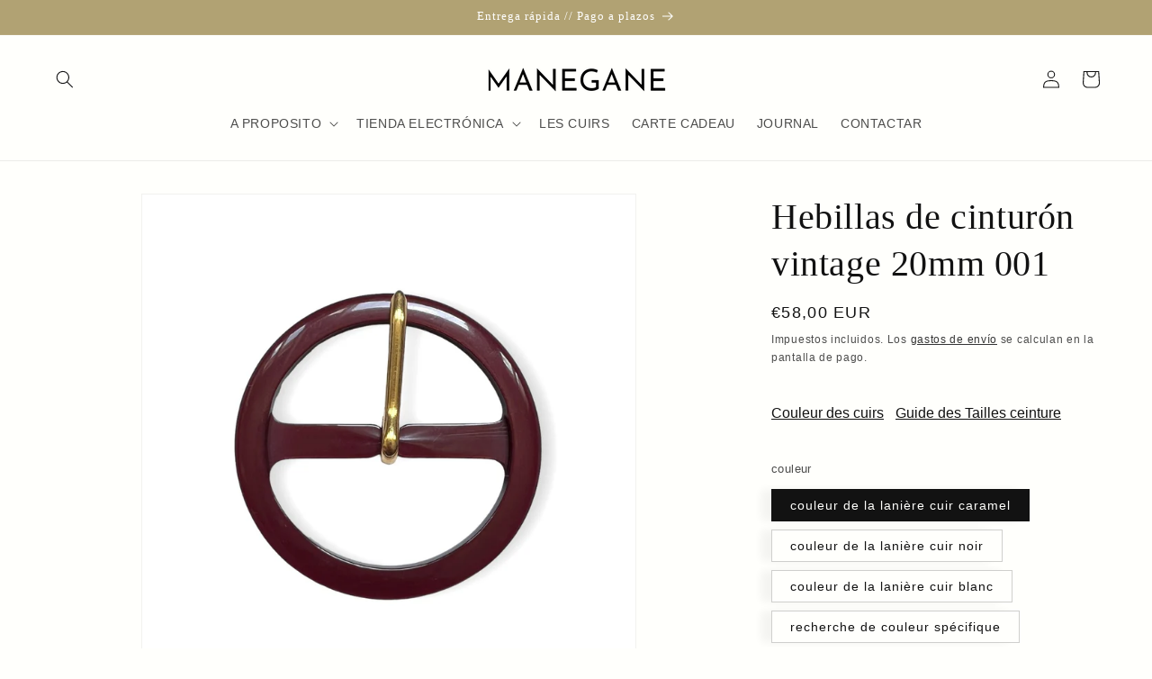

--- FILE ---
content_type: text/html; charset=utf-8
request_url: https://manegane.com/es/products/ceinture-cuir-35-mm-avec-sa-boucle-vintage-prune
body_size: 59173
content:
<!doctype html>
<html class="js" lang="es">
  <head>
    <meta name="google-site-verification" content="qB0AFQBo9strCDfquaynzzdPBLBtHskE6yBIHM54HfE" />
    <meta charset="utf-8">
    <meta http-equiv="X-UA-Compatible" content="IE=edge">
    <meta name="viewport" content="width=device-width,initial-scale=1">
    <meta name="theme-color" content="">
    <link rel="canonical" href="https://manegane.com/es/products/ceinture-cuir-35-mm-avec-sa-boucle-vintage-prune"><link rel="icon" type="image/png" href="//manegane.com/cdn/shop/files/Logo_2.jpg?crop=center&height=32&v=1745917204&width=32"><title>
      Hebillas de cinturón vintage para cinturón personalizado.
 &ndash; Manegane </title>

    
      <meta name="description" content="Cada hebilla de cinturón que ofrecemos tiene una historia y un alma. Al elegir una de nuestras piezas, participas en el upcycling, un gesto eco-responsable que da nueva vida a objetos del pasado. Nuestras hebillas, cargadas de historia, combinan a la perfección con pieles de alta calidad para crear cinturones personalizados, combinando estilo y durabilidad.">
    

    

<meta property="og:site_name" content="Manegane ">
<meta property="og:url" content="https://manegane.com/es/products/ceinture-cuir-35-mm-avec-sa-boucle-vintage-prune">
<meta property="og:title" content="Hebillas de cinturón vintage para cinturón personalizado.">
<meta property="og:type" content="product">
<meta property="og:description" content="Cada hebilla de cinturón que ofrecemos tiene una historia y un alma. Al elegir una de nuestras piezas, participas en el upcycling, un gesto eco-responsable que da nueva vida a objetos del pasado. Nuestras hebillas, cargadas de historia, combinan a la perfección con pieles de alta calidad para crear cinturones personalizados, combinando estilo y durabilidad."><meta property="og:image" content="http://manegane.com/cdn/shop/files/boucle-de-ceinture-vintage-manegane-adaptableboucle-de-ceinture-vintage-manegane_021_20240524_011723.jpg?v=1716918092">
  <meta property="og:image:secure_url" content="https://manegane.com/cdn/shop/files/boucle-de-ceinture-vintage-manegane-adaptableboucle-de-ceinture-vintage-manegane_021_20240524_011723.jpg?v=1716918092">
  <meta property="og:image:width" content="1903">
  <meta property="og:image:height" content="1903"><meta property="og:price:amount" content="58,00">
  <meta property="og:price:currency" content="EUR"><meta name="twitter:card" content="summary_large_image">
<meta name="twitter:title" content="Hebillas de cinturón vintage para cinturón personalizado.">
<meta name="twitter:description" content="Cada hebilla de cinturón que ofrecemos tiene una historia y un alma. Al elegir una de nuestras piezas, participas en el upcycling, un gesto eco-responsable que da nueva vida a objetos del pasado. Nuestras hebillas, cargadas de historia, combinan a la perfección con pieles de alta calidad para crear cinturones personalizados, combinando estilo y durabilidad.">


    <script src="//manegane.com/cdn/shop/t/5/assets/constants.js?v=132983761750457495441725344916" defer="defer"></script>
    <script src="//manegane.com/cdn/shop/t/5/assets/pubsub.js?v=158357773527763999511725344918" defer="defer"></script>
    <script src="//manegane.com/cdn/shop/t/5/assets/global.js?v=88558128918567037191725344916" defer="defer"></script>
    <script src="//manegane.com/cdn/shop/t/5/assets/details-disclosure.js?v=13653116266235556501725344916" defer="defer"></script>
    <script src="//manegane.com/cdn/shop/t/5/assets/details-modal.js?v=25581673532751508451725344916" defer="defer"></script>
    <script src="//manegane.com/cdn/shop/t/5/assets/search-form.js?v=133129549252120666541725344918" defer="defer"></script><script src="//manegane.com/cdn/shop/t/5/assets/animations.js?v=88693664871331136111725344916" defer="defer"></script><script>window.performance && window.performance.mark && window.performance.mark('shopify.content_for_header.start');</script><meta name="google-site-verification" content="qB0AFQBo9strCDfquaynzzdPBLBtHskE6yBIHM54HfE">
<meta id="shopify-digital-wallet" name="shopify-digital-wallet" content="/64066257122/digital_wallets/dialog">
<meta name="shopify-checkout-api-token" content="53cea72df9288575a7927f58f46c47f2">
<meta id="in-context-paypal-metadata" data-shop-id="64066257122" data-venmo-supported="false" data-environment="production" data-locale="es_ES" data-paypal-v4="true" data-currency="EUR">
<link rel="alternate" hreflang="x-default" href="https://manegane.com/products/ceinture-cuir-35-mm-avec-sa-boucle-vintage-prune">
<link rel="alternate" hreflang="fr" href="https://manegane.com/products/ceinture-cuir-35-mm-avec-sa-boucle-vintage-prune">
<link rel="alternate" hreflang="en" href="https://manegane.com/en/products/ceinture-cuir-35-mm-avec-sa-boucle-vintage-prune">
<link rel="alternate" hreflang="es" href="https://manegane.com/es/products/ceinture-cuir-35-mm-avec-sa-boucle-vintage-prune">
<link rel="alternate" type="application/json+oembed" href="https://manegane.com/es/products/ceinture-cuir-35-mm-avec-sa-boucle-vintage-prune.oembed">
<script async="async" src="/checkouts/internal/preloads.js?locale=es-FR"></script>
<link rel="preconnect" href="https://shop.app" crossorigin="anonymous">
<script async="async" src="https://shop.app/checkouts/internal/preloads.js?locale=es-FR&shop_id=64066257122" crossorigin="anonymous"></script>
<script id="apple-pay-shop-capabilities" type="application/json">{"shopId":64066257122,"countryCode":"FR","currencyCode":"EUR","merchantCapabilities":["supports3DS"],"merchantId":"gid:\/\/shopify\/Shop\/64066257122","merchantName":"Manegane ","requiredBillingContactFields":["postalAddress","email","phone"],"requiredShippingContactFields":["postalAddress","email","phone"],"shippingType":"shipping","supportedNetworks":["visa","masterCard","amex","maestro"],"total":{"type":"pending","label":"Manegane ","amount":"1.00"},"shopifyPaymentsEnabled":true,"supportsSubscriptions":true}</script>
<script id="shopify-features" type="application/json">{"accessToken":"53cea72df9288575a7927f58f46c47f2","betas":["rich-media-storefront-analytics"],"domain":"manegane.com","predictiveSearch":true,"shopId":64066257122,"locale":"es"}</script>
<script>var Shopify = Shopify || {};
Shopify.shop = "manon-9008.myshopify.com";
Shopify.locale = "es";
Shopify.currency = {"active":"EUR","rate":"1.0"};
Shopify.country = "FR";
Shopify.theme = {"name":"Copie mise à jour de Copie mise à jour de Dawn","id":172339954012,"schema_name":"Dawn","schema_version":"15.1.0","theme_store_id":887,"role":"main"};
Shopify.theme.handle = "null";
Shopify.theme.style = {"id":null,"handle":null};
Shopify.cdnHost = "manegane.com/cdn";
Shopify.routes = Shopify.routes || {};
Shopify.routes.root = "/es/";</script>
<script type="module">!function(o){(o.Shopify=o.Shopify||{}).modules=!0}(window);</script>
<script>!function(o){function n(){var o=[];function n(){o.push(Array.prototype.slice.apply(arguments))}return n.q=o,n}var t=o.Shopify=o.Shopify||{};t.loadFeatures=n(),t.autoloadFeatures=n()}(window);</script>
<script>
  window.ShopifyPay = window.ShopifyPay || {};
  window.ShopifyPay.apiHost = "shop.app\/pay";
  window.ShopifyPay.redirectState = null;
</script>
<script id="shop-js-analytics" type="application/json">{"pageType":"product"}</script>
<script defer="defer" async type="module" src="//manegane.com/cdn/shopifycloud/shop-js/modules/v2/client.init-shop-cart-sync_CvZOh8Af.es.esm.js"></script>
<script defer="defer" async type="module" src="//manegane.com/cdn/shopifycloud/shop-js/modules/v2/chunk.common_3Rxs6Qxh.esm.js"></script>
<script type="module">
  await import("//manegane.com/cdn/shopifycloud/shop-js/modules/v2/client.init-shop-cart-sync_CvZOh8Af.es.esm.js");
await import("//manegane.com/cdn/shopifycloud/shop-js/modules/v2/chunk.common_3Rxs6Qxh.esm.js");

  window.Shopify.SignInWithShop?.initShopCartSync?.({"fedCMEnabled":true,"windoidEnabled":true});

</script>
<script>
  window.Shopify = window.Shopify || {};
  if (!window.Shopify.featureAssets) window.Shopify.featureAssets = {};
  window.Shopify.featureAssets['shop-js'] = {"shop-cart-sync":["modules/v2/client.shop-cart-sync_rmK0axmV.es.esm.js","modules/v2/chunk.common_3Rxs6Qxh.esm.js"],"init-fed-cm":["modules/v2/client.init-fed-cm_ZaR7zFve.es.esm.js","modules/v2/chunk.common_3Rxs6Qxh.esm.js"],"shop-button":["modules/v2/client.shop-button_DtKRgnFY.es.esm.js","modules/v2/chunk.common_3Rxs6Qxh.esm.js"],"shop-cash-offers":["modules/v2/client.shop-cash-offers_CD08217J.es.esm.js","modules/v2/chunk.common_3Rxs6Qxh.esm.js","modules/v2/chunk.modal_DPIzVVvN.esm.js"],"init-windoid":["modules/v2/client.init-windoid_B42Q2JHR.es.esm.js","modules/v2/chunk.common_3Rxs6Qxh.esm.js"],"shop-toast-manager":["modules/v2/client.shop-toast-manager_BhL87v9O.es.esm.js","modules/v2/chunk.common_3Rxs6Qxh.esm.js"],"init-shop-email-lookup-coordinator":["modules/v2/client.init-shop-email-lookup-coordinator_CFAE-OH8.es.esm.js","modules/v2/chunk.common_3Rxs6Qxh.esm.js"],"init-shop-cart-sync":["modules/v2/client.init-shop-cart-sync_CvZOh8Af.es.esm.js","modules/v2/chunk.common_3Rxs6Qxh.esm.js"],"avatar":["modules/v2/client.avatar_BTnouDA3.es.esm.js"],"pay-button":["modules/v2/client.pay-button_x3Sl_UWF.es.esm.js","modules/v2/chunk.common_3Rxs6Qxh.esm.js"],"init-customer-accounts":["modules/v2/client.init-customer-accounts_DwzgN7WB.es.esm.js","modules/v2/client.shop-login-button_Bwv8tzNm.es.esm.js","modules/v2/chunk.common_3Rxs6Qxh.esm.js","modules/v2/chunk.modal_DPIzVVvN.esm.js"],"init-shop-for-new-customer-accounts":["modules/v2/client.init-shop-for-new-customer-accounts_l0dYgp_m.es.esm.js","modules/v2/client.shop-login-button_Bwv8tzNm.es.esm.js","modules/v2/chunk.common_3Rxs6Qxh.esm.js","modules/v2/chunk.modal_DPIzVVvN.esm.js"],"shop-login-button":["modules/v2/client.shop-login-button_Bwv8tzNm.es.esm.js","modules/v2/chunk.common_3Rxs6Qxh.esm.js","modules/v2/chunk.modal_DPIzVVvN.esm.js"],"init-customer-accounts-sign-up":["modules/v2/client.init-customer-accounts-sign-up_CqSuJy7r.es.esm.js","modules/v2/client.shop-login-button_Bwv8tzNm.es.esm.js","modules/v2/chunk.common_3Rxs6Qxh.esm.js","modules/v2/chunk.modal_DPIzVVvN.esm.js"],"shop-follow-button":["modules/v2/client.shop-follow-button_sMoqSZtr.es.esm.js","modules/v2/chunk.common_3Rxs6Qxh.esm.js","modules/v2/chunk.modal_DPIzVVvN.esm.js"],"checkout-modal":["modules/v2/client.checkout-modal_CwKmoEcx.es.esm.js","modules/v2/chunk.common_3Rxs6Qxh.esm.js","modules/v2/chunk.modal_DPIzVVvN.esm.js"],"lead-capture":["modules/v2/client.lead-capture_De9xQpTV.es.esm.js","modules/v2/chunk.common_3Rxs6Qxh.esm.js","modules/v2/chunk.modal_DPIzVVvN.esm.js"],"shop-login":["modules/v2/client.shop-login_DZKlOsWP.es.esm.js","modules/v2/chunk.common_3Rxs6Qxh.esm.js","modules/v2/chunk.modal_DPIzVVvN.esm.js"],"payment-terms":["modules/v2/client.payment-terms_WyOlUs-o.es.esm.js","modules/v2/chunk.common_3Rxs6Qxh.esm.js","modules/v2/chunk.modal_DPIzVVvN.esm.js"]};
</script>
<script>(function() {
  var isLoaded = false;
  function asyncLoad() {
    if (isLoaded) return;
    isLoaded = true;
    var urls = ["https:\/\/plugin.brevo.com\/integrations\/api\/automation\/script?user_connection_id=6254476a5556b92d955c9c05\u0026ma-key=2e66rb99m7pr7andenandooe\u0026shop=manon-9008.myshopify.com","https:\/\/plugin.brevo.com\/integrations\/api\/sy\/cart_tracking\/script?user_connection_id=6254476a5556b92d955c9c05\u0026ma-key=2e66rb99m7pr7andenandooe\u0026shop=manon-9008.myshopify.com","https:\/\/cdn.shopify.com\/s\/files\/1\/0640\/6625\/7122\/t\/1\/assets\/pop_64066257122.js?v=1649862624\u0026shop=manon-9008.myshopify.com","https:\/\/cdn.jsdelivr.net\/gh\/yunmuqing\/SmBdBWwTCrjyN3AE@latest\/mbAt2ktK3Dmszf6K.js?shop=manon-9008.myshopify.com","https:\/\/widgets.automizely.com\/loyalty\/v1\/main.js?connection_id=9f0a25a93cf74e8bae6436f1efd79423\u0026mapped_org_id=4bf0db23affadc4c173e12eb3a909eee_v1\u0026shop=manon-9008.myshopify.com","https:\/\/gtranslate.io\/shopify\/gtranslate.js?shop=manon-9008.myshopify.com","https:\/\/cdn.shopify.com\/s\/files\/1\/0640\/6625\/7122\/t\/4\/assets\/booster_eu_cookie_64066257122.js?v=1702041462\u0026shop=manon-9008.myshopify.com","https:\/\/cdn.nfcube.com\/instafeed-2d1a3504789a57a2351843243667c583.js?shop=manon-9008.myshopify.com"];
    for (var i = 0; i < urls.length; i++) {
      var s = document.createElement('script');
      s.type = 'text/javascript';
      s.async = true;
      s.src = urls[i];
      var x = document.getElementsByTagName('script')[0];
      x.parentNode.insertBefore(s, x);
    }
  };
  if(window.attachEvent) {
    window.attachEvent('onload', asyncLoad);
  } else {
    window.addEventListener('load', asyncLoad, false);
  }
})();</script>
<script id="__st">var __st={"a":64066257122,"offset":3600,"reqid":"965ffe1f-f7d1-4216-9ea8-0e260e2bfcc9-1768636305","pageurl":"manegane.com\/es\/products\/ceinture-cuir-35-mm-avec-sa-boucle-vintage-prune","u":"acf8e03ad834","p":"product","rtyp":"product","rid":9374923948380};</script>
<script>window.ShopifyPaypalV4VisibilityTracking = true;</script>
<script id="captcha-bootstrap">!function(){'use strict';const t='contact',e='account',n='new_comment',o=[[t,t],['blogs',n],['comments',n],[t,'customer']],c=[[e,'customer_login'],[e,'guest_login'],[e,'recover_customer_password'],[e,'create_customer']],r=t=>t.map((([t,e])=>`form[action*='/${t}']:not([data-nocaptcha='true']) input[name='form_type'][value='${e}']`)).join(','),a=t=>()=>t?[...document.querySelectorAll(t)].map((t=>t.form)):[];function s(){const t=[...o],e=r(t);return a(e)}const i='password',u='form_key',d=['recaptcha-v3-token','g-recaptcha-response','h-captcha-response',i],f=()=>{try{return window.sessionStorage}catch{return}},m='__shopify_v',_=t=>t.elements[u];function p(t,e,n=!1){try{const o=window.sessionStorage,c=JSON.parse(o.getItem(e)),{data:r}=function(t){const{data:e,action:n}=t;return t[m]||n?{data:e,action:n}:{data:t,action:n}}(c);for(const[e,n]of Object.entries(r))t.elements[e]&&(t.elements[e].value=n);n&&o.removeItem(e)}catch(o){console.error('form repopulation failed',{error:o})}}const l='form_type',E='cptcha';function T(t){t.dataset[E]=!0}const w=window,h=w.document,L='Shopify',v='ce_forms',y='captcha';let A=!1;((t,e)=>{const n=(g='f06e6c50-85a8-45c8-87d0-21a2b65856fe',I='https://cdn.shopify.com/shopifycloud/storefront-forms-hcaptcha/ce_storefront_forms_captcha_hcaptcha.v1.5.2.iife.js',D={infoText:'Protegido por hCaptcha',privacyText:'Privacidad',termsText:'Términos'},(t,e,n)=>{const o=w[L][v],c=o.bindForm;if(c)return c(t,g,e,D).then(n);var r;o.q.push([[t,g,e,D],n]),r=I,A||(h.body.append(Object.assign(h.createElement('script'),{id:'captcha-provider',async:!0,src:r})),A=!0)});var g,I,D;w[L]=w[L]||{},w[L][v]=w[L][v]||{},w[L][v].q=[],w[L][y]=w[L][y]||{},w[L][y].protect=function(t,e){n(t,void 0,e),T(t)},Object.freeze(w[L][y]),function(t,e,n,w,h,L){const[v,y,A,g]=function(t,e,n){const i=e?o:[],u=t?c:[],d=[...i,...u],f=r(d),m=r(i),_=r(d.filter((([t,e])=>n.includes(e))));return[a(f),a(m),a(_),s()]}(w,h,L),I=t=>{const e=t.target;return e instanceof HTMLFormElement?e:e&&e.form},D=t=>v().includes(t);t.addEventListener('submit',(t=>{const e=I(t);if(!e)return;const n=D(e)&&!e.dataset.hcaptchaBound&&!e.dataset.recaptchaBound,o=_(e),c=g().includes(e)&&(!o||!o.value);(n||c)&&t.preventDefault(),c&&!n&&(function(t){try{if(!f())return;!function(t){const e=f();if(!e)return;const n=_(t);if(!n)return;const o=n.value;o&&e.removeItem(o)}(t);const e=Array.from(Array(32),(()=>Math.random().toString(36)[2])).join('');!function(t,e){_(t)||t.append(Object.assign(document.createElement('input'),{type:'hidden',name:u})),t.elements[u].value=e}(t,e),function(t,e){const n=f();if(!n)return;const o=[...t.querySelectorAll(`input[type='${i}']`)].map((({name:t})=>t)),c=[...d,...o],r={};for(const[a,s]of new FormData(t).entries())c.includes(a)||(r[a]=s);n.setItem(e,JSON.stringify({[m]:1,action:t.action,data:r}))}(t,e)}catch(e){console.error('failed to persist form',e)}}(e),e.submit())}));const S=(t,e)=>{t&&!t.dataset[E]&&(n(t,e.some((e=>e===t))),T(t))};for(const o of['focusin','change'])t.addEventListener(o,(t=>{const e=I(t);D(e)&&S(e,y())}));const B=e.get('form_key'),M=e.get(l),P=B&&M;t.addEventListener('DOMContentLoaded',(()=>{const t=y();if(P)for(const e of t)e.elements[l].value===M&&p(e,B);[...new Set([...A(),...v().filter((t=>'true'===t.dataset.shopifyCaptcha))])].forEach((e=>S(e,t)))}))}(h,new URLSearchParams(w.location.search),n,t,e,['guest_login'])})(!0,!0)}();</script>
<script integrity="sha256-4kQ18oKyAcykRKYeNunJcIwy7WH5gtpwJnB7kiuLZ1E=" data-source-attribution="shopify.loadfeatures" defer="defer" src="//manegane.com/cdn/shopifycloud/storefront/assets/storefront/load_feature-a0a9edcb.js" crossorigin="anonymous"></script>
<script crossorigin="anonymous" defer="defer" src="//manegane.com/cdn/shopifycloud/storefront/assets/shopify_pay/storefront-65b4c6d7.js?v=20250812"></script>
<script data-source-attribution="shopify.dynamic_checkout.dynamic.init">var Shopify=Shopify||{};Shopify.PaymentButton=Shopify.PaymentButton||{isStorefrontPortableWallets:!0,init:function(){window.Shopify.PaymentButton.init=function(){};var t=document.createElement("script");t.src="https://manegane.com/cdn/shopifycloud/portable-wallets/latest/portable-wallets.es.js",t.type="module",document.head.appendChild(t)}};
</script>
<script data-source-attribution="shopify.dynamic_checkout.buyer_consent">
  function portableWalletsHideBuyerConsent(e){var t=document.getElementById("shopify-buyer-consent"),n=document.getElementById("shopify-subscription-policy-button");t&&n&&(t.classList.add("hidden"),t.setAttribute("aria-hidden","true"),n.removeEventListener("click",e))}function portableWalletsShowBuyerConsent(e){var t=document.getElementById("shopify-buyer-consent"),n=document.getElementById("shopify-subscription-policy-button");t&&n&&(t.classList.remove("hidden"),t.removeAttribute("aria-hidden"),n.addEventListener("click",e))}window.Shopify?.PaymentButton&&(window.Shopify.PaymentButton.hideBuyerConsent=portableWalletsHideBuyerConsent,window.Shopify.PaymentButton.showBuyerConsent=portableWalletsShowBuyerConsent);
</script>
<script data-source-attribution="shopify.dynamic_checkout.cart.bootstrap">document.addEventListener("DOMContentLoaded",(function(){function t(){return document.querySelector("shopify-accelerated-checkout-cart, shopify-accelerated-checkout")}if(t())Shopify.PaymentButton.init();else{new MutationObserver((function(e,n){t()&&(Shopify.PaymentButton.init(),n.disconnect())})).observe(document.body,{childList:!0,subtree:!0})}}));
</script>
<script id='scb4127' type='text/javascript' async='' src='https://manegane.com/cdn/shopifycloud/privacy-banner/storefront-banner.js'></script><link id="shopify-accelerated-checkout-styles" rel="stylesheet" media="screen" href="https://manegane.com/cdn/shopifycloud/portable-wallets/latest/accelerated-checkout-backwards-compat.css" crossorigin="anonymous">
<style id="shopify-accelerated-checkout-cart">
        #shopify-buyer-consent {
  margin-top: 1em;
  display: inline-block;
  width: 100%;
}

#shopify-buyer-consent.hidden {
  display: none;
}

#shopify-subscription-policy-button {
  background: none;
  border: none;
  padding: 0;
  text-decoration: underline;
  font-size: inherit;
  cursor: pointer;
}

#shopify-subscription-policy-button::before {
  box-shadow: none;
}

      </style>
<script id="sections-script" data-sections="header" defer="defer" src="//manegane.com/cdn/shop/t/5/compiled_assets/scripts.js?1716"></script>
<script>window.performance && window.performance.mark && window.performance.mark('shopify.content_for_header.end');</script>


    <style data-shopify>
      
      
      
      
      

      
        :root,
        .color-background-1 {
          --color-background: 255,255,252;
        
          --gradient-background: #fffffc;
        

        

        --color-foreground: 18,18,18;
        --color-background-contrast: 255,255,124;
        --color-shadow: 18,18,18;
        --color-button: 177,162,115;
        --color-button-text: 255,255,255;
        --color-secondary-button: 255,255,252;
        --color-secondary-button-text: 18,18,18;
        --color-link: 18,18,18;
        --color-badge-foreground: 18,18,18;
        --color-badge-background: 255,255,252;
        --color-badge-border: 18,18,18;
        --payment-terms-background-color: rgb(255 255 252);
      }
      
        
        .color-background-2 {
          --color-background: 255,255,252;
        
          --gradient-background: #fffffc;
        

        

        --color-foreground: 18,18,18;
        --color-background-contrast: 255,255,124;
        --color-shadow: 18,18,18;
        --color-button: 18,18,18;
        --color-button-text: 255,255,252;
        --color-secondary-button: 255,255,252;
        --color-secondary-button-text: 18,18,18;
        --color-link: 18,18,18;
        --color-badge-foreground: 18,18,18;
        --color-badge-background: 255,255,252;
        --color-badge-border: 18,18,18;
        --payment-terms-background-color: rgb(255 255 252);
      }
      
        
        .color-inverse {
          --color-background: 18,18,18;
        
          --gradient-background: #121212;
        

        

        --color-foreground: 255,255,252;
        --color-background-contrast: 146,146,146;
        --color-shadow: 18,18,18;
        --color-button: 255,255,252;
        --color-button-text: 18,18,18;
        --color-secondary-button: 18,18,18;
        --color-secondary-button-text: 255,255,252;
        --color-link: 255,255,252;
        --color-badge-foreground: 255,255,252;
        --color-badge-background: 18,18,18;
        --color-badge-border: 255,255,252;
        --payment-terms-background-color: rgb(18 18 18);
      }
      
        
        .color-accent-1 {
          --color-background: 177,162,115;
        
          --gradient-background: #b1a273;
        

        

        --color-foreground: 255,255,255;
        --color-background-contrast: 106,94,59;
        --color-shadow: 18,18,18;
        --color-button: 255,255,255;
        --color-button-text: 177,162,115;
        --color-secondary-button: 177,162,115;
        --color-secondary-button-text: 255,255,255;
        --color-link: 255,255,255;
        --color-badge-foreground: 255,255,255;
        --color-badge-background: 177,162,115;
        --color-badge-border: 255,255,255;
        --payment-terms-background-color: rgb(177 162 115);
      }
      
        
        .color-accent-2 {
          --color-background: 51,79,180;
        
          --gradient-background: #334fb4;
        

        

        --color-foreground: 255,255,255;
        --color-background-contrast: 23,35,81;
        --color-shadow: 18,18,18;
        --color-button: 255,255,255;
        --color-button-text: 51,79,180;
        --color-secondary-button: 51,79,180;
        --color-secondary-button-text: 255,255,255;
        --color-link: 255,255,255;
        --color-badge-foreground: 255,255,255;
        --color-badge-background: 51,79,180;
        --color-badge-border: 255,255,255;
        --payment-terms-background-color: rgb(51 79 180);
      }
      

      body, .color-background-1, .color-background-2, .color-inverse, .color-accent-1, .color-accent-2 {
        color: rgba(var(--color-foreground), 0.75);
        background-color: rgb(var(--color-background));
      }

      :root {
        --font-body-family: Helvetica, Arial, sans-serif;
        --font-body-style: normal;
        --font-body-weight: 400;
        --font-body-weight-bold: 700;

        --font-heading-family: "New York", Iowan Old Style, Apple Garamond, Baskerville, Times New Roman, Droid Serif, Times, Source Serif Pro, serif, Apple Color Emoji, Segoe UI Emoji, Segoe UI Symbol;
        --font-heading-style: normal;
        --font-heading-weight: 400;

        --font-body-scale: 1.0;
        --font-heading-scale: 1.0;

        --media-padding: px;
        --media-border-opacity: 0.05;
        --media-border-width: 1px;
        --media-radius: 0px;
        --media-shadow-opacity: 0.0;
        --media-shadow-horizontal-offset: 0px;
        --media-shadow-vertical-offset: 2px;
        --media-shadow-blur-radius: 5px;
        --media-shadow-visible: 0;

        --page-width: 160rem;
        --page-width-margin: 0rem;

        --product-card-image-padding: 0.0rem;
        --product-card-corner-radius: 0.0rem;
        --product-card-text-alignment: left;
        --product-card-border-width: 0.0rem;
        --product-card-border-opacity: 0.1;
        --product-card-shadow-opacity: 0.0;
        --product-card-shadow-visible: 0;
        --product-card-shadow-horizontal-offset: 0.0rem;
        --product-card-shadow-vertical-offset: 0.4rem;
        --product-card-shadow-blur-radius: 0.5rem;

        --collection-card-image-padding: 0.0rem;
        --collection-card-corner-radius: 0.0rem;
        --collection-card-text-alignment: left;
        --collection-card-border-width: 0.0rem;
        --collection-card-border-opacity: 0.0;
        --collection-card-shadow-opacity: 0.1;
        --collection-card-shadow-visible: 1;
        --collection-card-shadow-horizontal-offset: 0.0rem;
        --collection-card-shadow-vertical-offset: 0.0rem;
        --collection-card-shadow-blur-radius: 0.0rem;

        --blog-card-image-padding: 0.0rem;
        --blog-card-corner-radius: 0.0rem;
        --blog-card-text-alignment: left;
        --blog-card-border-width: 0.0rem;
        --blog-card-border-opacity: 0.0;
        --blog-card-shadow-opacity: 0.1;
        --blog-card-shadow-visible: 1;
        --blog-card-shadow-horizontal-offset: 0.0rem;
        --blog-card-shadow-vertical-offset: 0.0rem;
        --blog-card-shadow-blur-radius: 0.0rem;

        --badge-corner-radius: 4.0rem;

        --popup-border-width: 1px;
        --popup-border-opacity: 0.1;
        --popup-corner-radius: 0px;
        --popup-shadow-opacity: 0.0;
        --popup-shadow-horizontal-offset: 0px;
        --popup-shadow-vertical-offset: 4px;
        --popup-shadow-blur-radius: 5px;

        --drawer-border-width: 1px;
        --drawer-border-opacity: 0.1;
        --drawer-shadow-opacity: 0.0;
        --drawer-shadow-horizontal-offset: 0px;
        --drawer-shadow-vertical-offset: 4px;
        --drawer-shadow-blur-radius: 5px;

        --spacing-sections-desktop: 0px;
        --spacing-sections-mobile: 0px;

        --grid-desktop-vertical-spacing: 8px;
        --grid-desktop-horizontal-spacing: 8px;
        --grid-mobile-vertical-spacing: 4px;
        --grid-mobile-horizontal-spacing: 4px;

        --text-boxes-border-opacity: 0.1;
        --text-boxes-border-width: 0px;
        --text-boxes-radius: 0px;
        --text-boxes-shadow-opacity: 0.0;
        --text-boxes-shadow-visible: 0;
        --text-boxes-shadow-horizontal-offset: 14px;
        --text-boxes-shadow-vertical-offset: 4px;
        --text-boxes-shadow-blur-radius: 5px;

        --buttons-radius: 0px;
        --buttons-radius-outset: 0px;
        --buttons-border-width: 1px;
        --buttons-border-opacity: 0.45;
        --buttons-shadow-opacity: 1.0;
        --buttons-shadow-visible: 1;
        --buttons-shadow-horizontal-offset: 0px;
        --buttons-shadow-vertical-offset: 4px;
        --buttons-shadow-blur-radius: 10px;
        --buttons-border-offset: 0.3px;

        --inputs-radius: 0px;
        --inputs-border-width: 1px;
        --inputs-border-opacity: 0.55;
        --inputs-shadow-opacity: 0.0;
        --inputs-shadow-horizontal-offset: 0px;
        --inputs-margin-offset: 0px;
        --inputs-shadow-vertical-offset: 4px;
        --inputs-shadow-blur-radius: 5px;
        --inputs-radius-outset: 0px;

        --variant-pills-radius: 0px;
        --variant-pills-border-width: 1px;
        --variant-pills-border-opacity: 0.2;
        --variant-pills-shadow-opacity: 0.05;
        --variant-pills-shadow-horizontal-offset: -12px;
        --variant-pills-shadow-vertical-offset: 0px;
        --variant-pills-shadow-blur-radius: 10px;
      }

      *,
      *::before,
      *::after {
        box-sizing: inherit;
      }

      html {
        box-sizing: border-box;
        font-size: calc(var(--font-body-scale) * 62.5%);
        height: 100%;
      }

      body {
        display: grid;
        grid-template-rows: auto auto 1fr auto;
        grid-template-columns: 100%;
        min-height: 100%;
        margin: 0;
        font-size: 1.5rem;
        letter-spacing: 0.06rem;
        line-height: calc(1 + 0.8 / var(--font-body-scale));
        font-family: var(--font-body-family);
        font-style: var(--font-body-style);
        font-weight: var(--font-body-weight);
      }

      @media screen and (min-width: 750px) {
        body {
          font-size: 1.6rem;
        }
      }
    </style>

    <link href="//manegane.com/cdn/shop/t/5/assets/base.css?v=94266557971103095941725344916" rel="stylesheet" type="text/css" media="all" />
    <link rel="stylesheet" href="//manegane.com/cdn/shop/t/5/assets/component-cart-items.css?v=123238115697927560811725344916" media="print" onload="this.media='all'"><link href="//manegane.com/cdn/shop/t/5/assets/component-localization-form.css?v=86199867289619414191725344916" rel="stylesheet" type="text/css" media="all" />
      <script src="//manegane.com/cdn/shop/t/5/assets/localization-form.js?v=144176611646395275351725344917" defer="defer"></script><link
        rel="stylesheet"
        href="//manegane.com/cdn/shop/t/5/assets/component-predictive-search.css?v=118923337488134913561725344916"
        media="print"
        onload="this.media='all'"
      ><script>
      if (Shopify.designMode) {
        document.documentElement.classList.add('shopify-design-mode');
      }
    </script>
  <script type="text/javascript">
  window.Pop = window.Pop || {};
  window.Pop.common = window.Pop.common || {};
  window.Pop.common.shop = {
    permanent_domain: 'manon-9008.myshopify.com',
    currency: "EUR",
    money_format: "€{{amount_with_comma_separator}}",
    id: 64066257122
  };
  

  window.Pop.common.template = 'product';
  window.Pop.common.cart = {};
  window.Pop.common.vapid_public_key = "BJuXCmrtTK335SuczdNVYrGVtP_WXn4jImChm49st7K7z7e8gxSZUKk4DhUpk8j2Xpiw5G4-ylNbMKLlKkUEU98=";
  window.Pop.global_config = {"asset_urls":{"loy":{},"rev":{},"pu":{"init_js":null},"widgets":{"init_js":"https:\/\/cdn.shopify.com\/s\/files\/1\/0194\/1736\/6592\/t\/1\/assets\/ba_widget_init.js?v=1728041536","modal_js":"https:\/\/cdn.shopify.com\/s\/files\/1\/0194\/1736\/6592\/t\/1\/assets\/ba_widget_modal.js?v=1728041538","modal_css":"https:\/\/cdn.shopify.com\/s\/files\/1\/0194\/1736\/6592\/t\/1\/assets\/ba_widget_modal.css?v=1654723622"},"forms":{},"global":{"helper_js":"https:\/\/cdn.shopify.com\/s\/files\/1\/0194\/1736\/6592\/t\/1\/assets\/ba_pop_tracking.js?v=1704919189"}},"proxy_paths":{"pop":"\/apps\/ba-pop","app_metrics":"\/apps\/ba-pop\/app_metrics","push_subscription":"\/apps\/ba-pop\/push"},"aat":["pop"],"pv":false,"sts":false,"bam":true,"batc":true,"base_money_format":"€{{amount_with_comma_separator}}","online_store_version":2,"loy_js_api_enabled":false,"shop":{"id":64066257122,"name":"Manegane ","domain":"manegane.com"}};
  window.Pop.widgets_config = {"id":17659,"active":false,"frequency_limit_amount":1,"frequency_limit_time_unit":"days","background_image":{"position":"background","widget_background_preview_url":""},"initial_state":{"body":"Enregistrez votre adresse email pour vous inscrire à notre newsletter","title":"10% de réduction sur votre première commande","cta_text":"Obtenir votre réduction","show_email":"true","action_text":"Enregistrement...","footer_text":"Vous recevrez notre newsletter et pourrez vous désinscrire à tout moment","dismiss_text":"Non merci","email_placeholder":"Adresse email","phone_placeholder":"Phone Number"},"success_state":{"body":"Merci de votre inscription à la Newsletter Manegane. \r\nN'oubliez pas de copier votre code de réduction : \"NLMANEGANE\" pour obtenir vos 10% sur votre première commande. ","title":"Enregistrement validé !","cta_text":"Retourner sur le site","cta_action":"dismiss","redirect_url":"","open_url_new_tab":"false"},"closed_state":{"action":"close_widget","font_size":"20","action_text":"GET 10% OFF","display_offset":"300","display_position":"left"},"error_state":{"submit_error":"Désolé, veuillez réessayer plus tard. ","invalid_email":"Merci d'entrer une adresse email correcte","error_subscribing":"Enregistrement impossible, merci de réessayer ultérieurement","already_registered":"Vous êtes déjà inscrit !","invalid_phone_number":"Please enter valid phone number!"},"trigger":{"action":"on_timer","delay_in_seconds":"10"},"colors":{"link_color":"#4FC3F7","sticky_bar_bg":"#C62828","cta_font_color":"#fff","body_font_color":"#000","sticky_bar_text":"#fff","background_color":"#efd9d2","error_text_color":"#ff2626","title_font_color":"#000","footer_font_color":"#7f7f7f","dismiss_font_color":"#909090","cta_background_color":"#000","sticky_coupon_bar_bg":"#286ef8","error_text_background":"#f8bbd0","sticky_coupon_bar_text":"#fff"},"sticky_coupon_bar":{"enabled":"false","message":"Don't forget to use your code"},"display_style":{"font":"Helvetica","size":"regular","align":"center"},"dismissable":true,"has_background":false,"opt_in_channels":["email"],"rules":[],"widget_css":".powered_by_rivo{\n  display: none;\n}\n.ba_widget_main_design {\n  background: #efd9d2;\n}\n.ba_widget_content{text-align: center}\n.ba_widget_parent{\n  font-family: Helvetica;\n}\n.ba_widget_parent.background{\n}\n.ba_widget_left_content{\n}\n.ba_widget_right_content{\n}\n#ba_widget_cta_button:disabled{\n  background: #000cc;\n}\n#ba_widget_cta_button{\n  background: #000;\n  color: #fff;\n}\n#ba_widget_cta_button:after {\n  background: #000e0;\n}\n.ba_initial_state_title, .ba_success_state_title{\n  color: #000;\n}\n.ba_initial_state_body, .ba_success_state_body{\n  color: #000;\n}\n.ba_initial_state_dismiss_text{\n  color: #909090;\n}\n.ba_initial_state_footer_text, .ba_initial_state_sms_agreement{\n  color: #7f7f7f;\n}\n.ba_widget_error{\n  color: #ff2626;\n  background: #f8bbd0;\n}\n.ba_link_color{\n  color: #4FC3F7;\n}\n","custom_css":null,"logo":null};
</script>


<script type="text/javascript">
  

  (function() {
    //Global snippet for Email Popups
    //this is updated automatically - do not edit manually.
    document.addEventListener('DOMContentLoaded', function() {
      function loadScript(src, defer, done) {
        var js = document.createElement('script');
        js.src = src;
        js.defer = defer;
        js.onload = function(){done();};
        js.onerror = function(){
          done(new Error('Failed to load script ' + src));
        };
        document.head.appendChild(js);
      }

      function browserSupportsAllFeatures() {
        return window.Promise && window.fetch && window.Symbol;
      }

      if (browserSupportsAllFeatures()) {
        main();
      } else {
        loadScript('https://cdnjs.cloudflare.com/polyfill/v3/polyfill.min.js?features=Promise,fetch', true, main);
      }

      function loadAppScripts(){
        const popAppEmbedEnabled = document.getElementById("pop-app-embed-init");

        if (window.Pop.global_config.aat.includes("pop") && !popAppEmbedEnabled){
          loadScript(window.Pop.global_config.asset_urls.widgets.init_js, true, function(){});
        }
      }

      function main(err) {
        loadScript(window.Pop.global_config.asset_urls.global.helper_js, false, loadAppScripts);
      }
    });
  })();
</script>

<!-- BEGIN app block: shopify://apps/gp-json-ld-schema/blocks/gropulse-rich-snippets/067179e8-363f-48e1-8ee4-5891cda502fa -->

























<!-- END app block --><script src="https://cdn.shopify.com/extensions/019bc7b6-5d73-71ea-861b-5569aedb99f5/wishlist-shopify-app-633/assets/wishlistcollections.js" type="text/javascript" defer="defer"></script>
<link href="https://cdn.shopify.com/extensions/019bc7b6-5d73-71ea-861b-5569aedb99f5/wishlist-shopify-app-633/assets/wishlistcollections.css" rel="stylesheet" type="text/css" media="all">
<script src="https://cdn.shopify.com/extensions/8d2c31d3-a828-4daf-820f-80b7f8e01c39/nova-eu-cookie-bar-gdpr-4/assets/nova-cookie-app-embed.js" type="text/javascript" defer="defer"></script>
<link href="https://cdn.shopify.com/extensions/8d2c31d3-a828-4daf-820f-80b7f8e01c39/nova-eu-cookie-bar-gdpr-4/assets/nova-cookie.css" rel="stylesheet" type="text/css" media="all">
<link href="https://monorail-edge.shopifysvc.com" rel="dns-prefetch">
<script>(function(){if ("sendBeacon" in navigator && "performance" in window) {try {var session_token_from_headers = performance.getEntriesByType('navigation')[0].serverTiming.find(x => x.name == '_s').description;} catch {var session_token_from_headers = undefined;}var session_cookie_matches = document.cookie.match(/_shopify_s=([^;]*)/);var session_token_from_cookie = session_cookie_matches && session_cookie_matches.length === 2 ? session_cookie_matches[1] : "";var session_token = session_token_from_headers || session_token_from_cookie || "";function handle_abandonment_event(e) {var entries = performance.getEntries().filter(function(entry) {return /monorail-edge.shopifysvc.com/.test(entry.name);});if (!window.abandonment_tracked && entries.length === 0) {window.abandonment_tracked = true;var currentMs = Date.now();var navigation_start = performance.timing.navigationStart;var payload = {shop_id: 64066257122,url: window.location.href,navigation_start,duration: currentMs - navigation_start,session_token,page_type: "product"};window.navigator.sendBeacon("https://monorail-edge.shopifysvc.com/v1/produce", JSON.stringify({schema_id: "online_store_buyer_site_abandonment/1.1",payload: payload,metadata: {event_created_at_ms: currentMs,event_sent_at_ms: currentMs}}));}}window.addEventListener('pagehide', handle_abandonment_event);}}());</script>
<script id="web-pixels-manager-setup">(function e(e,d,r,n,o){if(void 0===o&&(o={}),!Boolean(null===(a=null===(i=window.Shopify)||void 0===i?void 0:i.analytics)||void 0===a?void 0:a.replayQueue)){var i,a;window.Shopify=window.Shopify||{};var t=window.Shopify;t.analytics=t.analytics||{};var s=t.analytics;s.replayQueue=[],s.publish=function(e,d,r){return s.replayQueue.push([e,d,r]),!0};try{self.performance.mark("wpm:start")}catch(e){}var l=function(){var e={modern:/Edge?\/(1{2}[4-9]|1[2-9]\d|[2-9]\d{2}|\d{4,})\.\d+(\.\d+|)|Firefox\/(1{2}[4-9]|1[2-9]\d|[2-9]\d{2}|\d{4,})\.\d+(\.\d+|)|Chrom(ium|e)\/(9{2}|\d{3,})\.\d+(\.\d+|)|(Maci|X1{2}).+ Version\/(15\.\d+|(1[6-9]|[2-9]\d|\d{3,})\.\d+)([,.]\d+|)( \(\w+\)|)( Mobile\/\w+|) Safari\/|Chrome.+OPR\/(9{2}|\d{3,})\.\d+\.\d+|(CPU[ +]OS|iPhone[ +]OS|CPU[ +]iPhone|CPU IPhone OS|CPU iPad OS)[ +]+(15[._]\d+|(1[6-9]|[2-9]\d|\d{3,})[._]\d+)([._]\d+|)|Android:?[ /-](13[3-9]|1[4-9]\d|[2-9]\d{2}|\d{4,})(\.\d+|)(\.\d+|)|Android.+Firefox\/(13[5-9]|1[4-9]\d|[2-9]\d{2}|\d{4,})\.\d+(\.\d+|)|Android.+Chrom(ium|e)\/(13[3-9]|1[4-9]\d|[2-9]\d{2}|\d{4,})\.\d+(\.\d+|)|SamsungBrowser\/([2-9]\d|\d{3,})\.\d+/,legacy:/Edge?\/(1[6-9]|[2-9]\d|\d{3,})\.\d+(\.\d+|)|Firefox\/(5[4-9]|[6-9]\d|\d{3,})\.\d+(\.\d+|)|Chrom(ium|e)\/(5[1-9]|[6-9]\d|\d{3,})\.\d+(\.\d+|)([\d.]+$|.*Safari\/(?![\d.]+ Edge\/[\d.]+$))|(Maci|X1{2}).+ Version\/(10\.\d+|(1[1-9]|[2-9]\d|\d{3,})\.\d+)([,.]\d+|)( \(\w+\)|)( Mobile\/\w+|) Safari\/|Chrome.+OPR\/(3[89]|[4-9]\d|\d{3,})\.\d+\.\d+|(CPU[ +]OS|iPhone[ +]OS|CPU[ +]iPhone|CPU IPhone OS|CPU iPad OS)[ +]+(10[._]\d+|(1[1-9]|[2-9]\d|\d{3,})[._]\d+)([._]\d+|)|Android:?[ /-](13[3-9]|1[4-9]\d|[2-9]\d{2}|\d{4,})(\.\d+|)(\.\d+|)|Mobile Safari.+OPR\/([89]\d|\d{3,})\.\d+\.\d+|Android.+Firefox\/(13[5-9]|1[4-9]\d|[2-9]\d{2}|\d{4,})\.\d+(\.\d+|)|Android.+Chrom(ium|e)\/(13[3-9]|1[4-9]\d|[2-9]\d{2}|\d{4,})\.\d+(\.\d+|)|Android.+(UC? ?Browser|UCWEB|U3)[ /]?(15\.([5-9]|\d{2,})|(1[6-9]|[2-9]\d|\d{3,})\.\d+)\.\d+|SamsungBrowser\/(5\.\d+|([6-9]|\d{2,})\.\d+)|Android.+MQ{2}Browser\/(14(\.(9|\d{2,})|)|(1[5-9]|[2-9]\d|\d{3,})(\.\d+|))(\.\d+|)|K[Aa][Ii]OS\/(3\.\d+|([4-9]|\d{2,})\.\d+)(\.\d+|)/},d=e.modern,r=e.legacy,n=navigator.userAgent;return n.match(d)?"modern":n.match(r)?"legacy":"unknown"}(),u="modern"===l?"modern":"legacy",c=(null!=n?n:{modern:"",legacy:""})[u],f=function(e){return[e.baseUrl,"/wpm","/b",e.hashVersion,"modern"===e.buildTarget?"m":"l",".js"].join("")}({baseUrl:d,hashVersion:r,buildTarget:u}),m=function(e){var d=e.version,r=e.bundleTarget,n=e.surface,o=e.pageUrl,i=e.monorailEndpoint;return{emit:function(e){var a=e.status,t=e.errorMsg,s=(new Date).getTime(),l=JSON.stringify({metadata:{event_sent_at_ms:s},events:[{schema_id:"web_pixels_manager_load/3.1",payload:{version:d,bundle_target:r,page_url:o,status:a,surface:n,error_msg:t},metadata:{event_created_at_ms:s}}]});if(!i)return console&&console.warn&&console.warn("[Web Pixels Manager] No Monorail endpoint provided, skipping logging."),!1;try{return self.navigator.sendBeacon.bind(self.navigator)(i,l)}catch(e){}var u=new XMLHttpRequest;try{return u.open("POST",i,!0),u.setRequestHeader("Content-Type","text/plain"),u.send(l),!0}catch(e){return console&&console.warn&&console.warn("[Web Pixels Manager] Got an unhandled error while logging to Monorail."),!1}}}}({version:r,bundleTarget:l,surface:e.surface,pageUrl:self.location.href,monorailEndpoint:e.monorailEndpoint});try{o.browserTarget=l,function(e){var d=e.src,r=e.async,n=void 0===r||r,o=e.onload,i=e.onerror,a=e.sri,t=e.scriptDataAttributes,s=void 0===t?{}:t,l=document.createElement("script"),u=document.querySelector("head"),c=document.querySelector("body");if(l.async=n,l.src=d,a&&(l.integrity=a,l.crossOrigin="anonymous"),s)for(var f in s)if(Object.prototype.hasOwnProperty.call(s,f))try{l.dataset[f]=s[f]}catch(e){}if(o&&l.addEventListener("load",o),i&&l.addEventListener("error",i),u)u.appendChild(l);else{if(!c)throw new Error("Did not find a head or body element to append the script");c.appendChild(l)}}({src:f,async:!0,onload:function(){if(!function(){var e,d;return Boolean(null===(d=null===(e=window.Shopify)||void 0===e?void 0:e.analytics)||void 0===d?void 0:d.initialized)}()){var d=window.webPixelsManager.init(e)||void 0;if(d){var r=window.Shopify.analytics;r.replayQueue.forEach((function(e){var r=e[0],n=e[1],o=e[2];d.publishCustomEvent(r,n,o)})),r.replayQueue=[],r.publish=d.publishCustomEvent,r.visitor=d.visitor,r.initialized=!0}}},onerror:function(){return m.emit({status:"failed",errorMsg:"".concat(f," has failed to load")})},sri:function(e){var d=/^sha384-[A-Za-z0-9+/=]+$/;return"string"==typeof e&&d.test(e)}(c)?c:"",scriptDataAttributes:o}),m.emit({status:"loading"})}catch(e){m.emit({status:"failed",errorMsg:(null==e?void 0:e.message)||"Unknown error"})}}})({shopId: 64066257122,storefrontBaseUrl: "https://manegane.com",extensionsBaseUrl: "https://extensions.shopifycdn.com/cdn/shopifycloud/web-pixels-manager",monorailEndpoint: "https://monorail-edge.shopifysvc.com/unstable/produce_batch",surface: "storefront-renderer",enabledBetaFlags: ["2dca8a86"],webPixelsConfigList: [{"id":"2975662428","configuration":"{\"swymApiEndpoint\":\"https:\/\/swymstore-v3free-01.swymrelay.com\",\"swymTier\":\"v3free-01\"}","eventPayloadVersion":"v1","runtimeContext":"STRICT","scriptVersion":"5b6f6917e306bc7f24523662663331c0","type":"APP","apiClientId":1350849,"privacyPurposes":["ANALYTICS","MARKETING","PREFERENCES"],"dataSharingAdjustments":{"protectedCustomerApprovalScopes":["read_customer_email","read_customer_name","read_customer_personal_data","read_customer_phone"]}},{"id":"2147385692","configuration":"{\"hashed_organization_id\":\"4bf0db23affadc4c173e12eb3a909eee_v1\",\"app_key\":\"manon-9008\",\"allow_collect_personal_data\":\"true\",\"connection_id\":\"9f0a25a93cf74e8bae6436f1efd79423\"}","eventPayloadVersion":"v1","runtimeContext":"STRICT","scriptVersion":"8233cc3bf0000f3e23302205971396c1","type":"APP","apiClientId":5362669,"privacyPurposes":["ANALYTICS","MARKETING","SALE_OF_DATA"],"dataSharingAdjustments":{"protectedCustomerApprovalScopes":["read_customer_address","read_customer_email","read_customer_name","read_customer_personal_data","read_customer_phone"]}},{"id":"1160610140","configuration":"{\"config\":\"{\\\"pixel_id\\\":\\\"GT-WPFLFJ3N\\\",\\\"target_country\\\":\\\"FR\\\",\\\"gtag_events\\\":[{\\\"type\\\":\\\"purchase\\\",\\\"action_label\\\":\\\"MC-FV7BMLNYHM\\\"},{\\\"type\\\":\\\"page_view\\\",\\\"action_label\\\":\\\"MC-FV7BMLNYHM\\\"},{\\\"type\\\":\\\"view_item\\\",\\\"action_label\\\":\\\"MC-FV7BMLNYHM\\\"}],\\\"enable_monitoring_mode\\\":false}\"}","eventPayloadVersion":"v1","runtimeContext":"OPEN","scriptVersion":"b2a88bafab3e21179ed38636efcd8a93","type":"APP","apiClientId":1780363,"privacyPurposes":[],"dataSharingAdjustments":{"protectedCustomerApprovalScopes":["read_customer_address","read_customer_email","read_customer_name","read_customer_personal_data","read_customer_phone"]}},{"id":"457081180","configuration":"{\"pixel_id\":\"1843064392404014\",\"pixel_type\":\"facebook_pixel\",\"metaapp_system_user_token\":\"-\"}","eventPayloadVersion":"v1","runtimeContext":"OPEN","scriptVersion":"ca16bc87fe92b6042fbaa3acc2fbdaa6","type":"APP","apiClientId":2329312,"privacyPurposes":["ANALYTICS","MARKETING","SALE_OF_DATA"],"dataSharingAdjustments":{"protectedCustomerApprovalScopes":["read_customer_address","read_customer_email","read_customer_name","read_customer_personal_data","read_customer_phone"]}},{"id":"320307548","configuration":"{\"tagID\":\"2614474960460\"}","eventPayloadVersion":"v1","runtimeContext":"STRICT","scriptVersion":"18031546ee651571ed29edbe71a3550b","type":"APP","apiClientId":3009811,"privacyPurposes":["ANALYTICS","MARKETING","SALE_OF_DATA"],"dataSharingAdjustments":{"protectedCustomerApprovalScopes":["read_customer_address","read_customer_email","read_customer_name","read_customer_personal_data","read_customer_phone"]}},{"id":"198574428","eventPayloadVersion":"v1","runtimeContext":"LAX","scriptVersion":"1","type":"CUSTOM","privacyPurposes":["ANALYTICS"],"name":"Google Analytics tag (migrated)"},{"id":"shopify-app-pixel","configuration":"{}","eventPayloadVersion":"v1","runtimeContext":"STRICT","scriptVersion":"0450","apiClientId":"shopify-pixel","type":"APP","privacyPurposes":["ANALYTICS","MARKETING"]},{"id":"shopify-custom-pixel","eventPayloadVersion":"v1","runtimeContext":"LAX","scriptVersion":"0450","apiClientId":"shopify-pixel","type":"CUSTOM","privacyPurposes":["ANALYTICS","MARKETING"]}],isMerchantRequest: false,initData: {"shop":{"name":"Manegane ","paymentSettings":{"currencyCode":"EUR"},"myshopifyDomain":"manon-9008.myshopify.com","countryCode":"FR","storefrontUrl":"https:\/\/manegane.com\/es"},"customer":null,"cart":null,"checkout":null,"productVariants":[{"price":{"amount":58.0,"currencyCode":"EUR"},"product":{"title":"Hebillas de cinturón vintage 20mm 001","vendor":"Manegane","id":"9374923948380","untranslatedTitle":"Hebillas de cinturón vintage 20mm 001","url":"\/es\/products\/ceinture-cuir-35-mm-avec-sa-boucle-vintage-prune","type":"cinturón"},"id":"48773810717020","image":{"src":"\/\/manegane.com\/cdn\/shop\/files\/boucle-de-ceinture-vintage-manegane-adaptableboucle-de-ceinture-vintage-manegane_021_20240524_011723.jpg?v=1716918092"},"sku":null,"title":"couleur de la lanière cuir caramel \/ 34","untranslatedTitle":"couleur de la lanière cuir caramel \/ 34"},{"price":{"amount":58.0,"currencyCode":"EUR"},"product":{"title":"Hebillas de cinturón vintage 20mm 001","vendor":"Manegane","id":"9374923948380","untranslatedTitle":"Hebillas de cinturón vintage 20mm 001","url":"\/es\/products\/ceinture-cuir-35-mm-avec-sa-boucle-vintage-prune","type":"cinturón"},"id":"48773810749788","image":{"src":"\/\/manegane.com\/cdn\/shop\/files\/boucle-de-ceinture-vintage-manegane-adaptableboucle-de-ceinture-vintage-manegane_021_20240524_011723.jpg?v=1716918092"},"sku":null,"title":"couleur de la lanière cuir caramel \/ 36","untranslatedTitle":"couleur de la lanière cuir caramel \/ 36"},{"price":{"amount":58.0,"currencyCode":"EUR"},"product":{"title":"Hebillas de cinturón vintage 20mm 001","vendor":"Manegane","id":"9374923948380","untranslatedTitle":"Hebillas de cinturón vintage 20mm 001","url":"\/es\/products\/ceinture-cuir-35-mm-avec-sa-boucle-vintage-prune","type":"cinturón"},"id":"48773810782556","image":{"src":"\/\/manegane.com\/cdn\/shop\/files\/boucle-de-ceinture-vintage-manegane-adaptableboucle-de-ceinture-vintage-manegane_021_20240524_011723.jpg?v=1716918092"},"sku":null,"title":"couleur de la lanière cuir caramel \/ 38","untranslatedTitle":"couleur de la lanière cuir caramel \/ 38"},{"price":{"amount":58.0,"currencyCode":"EUR"},"product":{"title":"Hebillas de cinturón vintage 20mm 001","vendor":"Manegane","id":"9374923948380","untranslatedTitle":"Hebillas de cinturón vintage 20mm 001","url":"\/es\/products\/ceinture-cuir-35-mm-avec-sa-boucle-vintage-prune","type":"cinturón"},"id":"48773810815324","image":{"src":"\/\/manegane.com\/cdn\/shop\/files\/boucle-de-ceinture-vintage-manegane-adaptableboucle-de-ceinture-vintage-manegane_021_20240524_011723.jpg?v=1716918092"},"sku":null,"title":"couleur de la lanière cuir caramel \/ 40","untranslatedTitle":"couleur de la lanière cuir caramel \/ 40"},{"price":{"amount":58.0,"currencyCode":"EUR"},"product":{"title":"Hebillas de cinturón vintage 20mm 001","vendor":"Manegane","id":"9374923948380","untranslatedTitle":"Hebillas de cinturón vintage 20mm 001","url":"\/es\/products\/ceinture-cuir-35-mm-avec-sa-boucle-vintage-prune","type":"cinturón"},"id":"48773810848092","image":{"src":"\/\/manegane.com\/cdn\/shop\/files\/boucle-de-ceinture-vintage-manegane-adaptableboucle-de-ceinture-vintage-manegane_021_20240524_011723.jpg?v=1716918092"},"sku":null,"title":"couleur de la lanière cuir caramel \/ 42","untranslatedTitle":"couleur de la lanière cuir caramel \/ 42"},{"price":{"amount":58.0,"currencyCode":"EUR"},"product":{"title":"Hebillas de cinturón vintage 20mm 001","vendor":"Manegane","id":"9374923948380","untranslatedTitle":"Hebillas de cinturón vintage 20mm 001","url":"\/es\/products\/ceinture-cuir-35-mm-avec-sa-boucle-vintage-prune","type":"cinturón"},"id":"48773810880860","image":{"src":"\/\/manegane.com\/cdn\/shop\/files\/boucle-de-ceinture-vintage-manegane-adaptableboucle-de-ceinture-vintage-manegane_021_20240524_011723.jpg?v=1716918092"},"sku":null,"title":"couleur de la lanière cuir caramel \/ 44","untranslatedTitle":"couleur de la lanière cuir caramel \/ 44"},{"price":{"amount":58.0,"currencyCode":"EUR"},"product":{"title":"Hebillas de cinturón vintage 20mm 001","vendor":"Manegane","id":"9374923948380","untranslatedTitle":"Hebillas de cinturón vintage 20mm 001","url":"\/es\/products\/ceinture-cuir-35-mm-avec-sa-boucle-vintage-prune","type":"cinturón"},"id":"48773810913628","image":{"src":"\/\/manegane.com\/cdn\/shop\/files\/boucle-de-ceinture-vintage-manegane-adaptableboucle-de-ceinture-vintage-manegane_021_20240524_011723.jpg?v=1716918092"},"sku":null,"title":"couleur de la lanière cuir caramel \/ 46","untranslatedTitle":"couleur de la lanière cuir caramel \/ 46"},{"price":{"amount":58.0,"currencyCode":"EUR"},"product":{"title":"Hebillas de cinturón vintage 20mm 001","vendor":"Manegane","id":"9374923948380","untranslatedTitle":"Hebillas de cinturón vintage 20mm 001","url":"\/es\/products\/ceinture-cuir-35-mm-avec-sa-boucle-vintage-prune","type":"cinturón"},"id":"48773810946396","image":{"src":"\/\/manegane.com\/cdn\/shop\/files\/boucle-de-ceinture-vintage-manegane-adaptableboucle-de-ceinture-vintage-manegane_021_20240524_011723.jpg?v=1716918092"},"sku":null,"title":"couleur de la lanière cuir caramel \/ 48","untranslatedTitle":"couleur de la lanière cuir caramel \/ 48"},{"price":{"amount":58.0,"currencyCode":"EUR"},"product":{"title":"Hebillas de cinturón vintage 20mm 001","vendor":"Manegane","id":"9374923948380","untranslatedTitle":"Hebillas de cinturón vintage 20mm 001","url":"\/es\/products\/ceinture-cuir-35-mm-avec-sa-boucle-vintage-prune","type":"cinturón"},"id":"48773810979164","image":{"src":"\/\/manegane.com\/cdn\/shop\/files\/boucle-de-ceinture-vintage-manegane-adaptableboucle-de-ceinture-vintage-manegane_021_20240524_011723.jpg?v=1716918092"},"sku":null,"title":"couleur de la lanière cuir noir \/ 34","untranslatedTitle":"couleur de la lanière cuir noir \/ 34"},{"price":{"amount":58.0,"currencyCode":"EUR"},"product":{"title":"Hebillas de cinturón vintage 20mm 001","vendor":"Manegane","id":"9374923948380","untranslatedTitle":"Hebillas de cinturón vintage 20mm 001","url":"\/es\/products\/ceinture-cuir-35-mm-avec-sa-boucle-vintage-prune","type":"cinturón"},"id":"48773811011932","image":{"src":"\/\/manegane.com\/cdn\/shop\/files\/boucle-de-ceinture-vintage-manegane-adaptableboucle-de-ceinture-vintage-manegane_021_20240524_011723.jpg?v=1716918092"},"sku":null,"title":"couleur de la lanière cuir noir \/ 36","untranslatedTitle":"couleur de la lanière cuir noir \/ 36"},{"price":{"amount":58.0,"currencyCode":"EUR"},"product":{"title":"Hebillas de cinturón vintage 20mm 001","vendor":"Manegane","id":"9374923948380","untranslatedTitle":"Hebillas de cinturón vintage 20mm 001","url":"\/es\/products\/ceinture-cuir-35-mm-avec-sa-boucle-vintage-prune","type":"cinturón"},"id":"48773811044700","image":{"src":"\/\/manegane.com\/cdn\/shop\/files\/boucle-de-ceinture-vintage-manegane-adaptableboucle-de-ceinture-vintage-manegane_021_20240524_011723.jpg?v=1716918092"},"sku":null,"title":"couleur de la lanière cuir noir \/ 38","untranslatedTitle":"couleur de la lanière cuir noir \/ 38"},{"price":{"amount":58.0,"currencyCode":"EUR"},"product":{"title":"Hebillas de cinturón vintage 20mm 001","vendor":"Manegane","id":"9374923948380","untranslatedTitle":"Hebillas de cinturón vintage 20mm 001","url":"\/es\/products\/ceinture-cuir-35-mm-avec-sa-boucle-vintage-prune","type":"cinturón"},"id":"48773811077468","image":{"src":"\/\/manegane.com\/cdn\/shop\/files\/boucle-de-ceinture-vintage-manegane-adaptableboucle-de-ceinture-vintage-manegane_021_20240524_011723.jpg?v=1716918092"},"sku":null,"title":"couleur de la lanière cuir noir \/ 40","untranslatedTitle":"couleur de la lanière cuir noir \/ 40"},{"price":{"amount":58.0,"currencyCode":"EUR"},"product":{"title":"Hebillas de cinturón vintage 20mm 001","vendor":"Manegane","id":"9374923948380","untranslatedTitle":"Hebillas de cinturón vintage 20mm 001","url":"\/es\/products\/ceinture-cuir-35-mm-avec-sa-boucle-vintage-prune","type":"cinturón"},"id":"48773811110236","image":{"src":"\/\/manegane.com\/cdn\/shop\/files\/boucle-de-ceinture-vintage-manegane-adaptableboucle-de-ceinture-vintage-manegane_021_20240524_011723.jpg?v=1716918092"},"sku":null,"title":"couleur de la lanière cuir noir \/ 42","untranslatedTitle":"couleur de la lanière cuir noir \/ 42"},{"price":{"amount":58.0,"currencyCode":"EUR"},"product":{"title":"Hebillas de cinturón vintage 20mm 001","vendor":"Manegane","id":"9374923948380","untranslatedTitle":"Hebillas de cinturón vintage 20mm 001","url":"\/es\/products\/ceinture-cuir-35-mm-avec-sa-boucle-vintage-prune","type":"cinturón"},"id":"48773811143004","image":{"src":"\/\/manegane.com\/cdn\/shop\/files\/boucle-de-ceinture-vintage-manegane-adaptableboucle-de-ceinture-vintage-manegane_021_20240524_011723.jpg?v=1716918092"},"sku":null,"title":"couleur de la lanière cuir noir \/ 44","untranslatedTitle":"couleur de la lanière cuir noir \/ 44"},{"price":{"amount":58.0,"currencyCode":"EUR"},"product":{"title":"Hebillas de cinturón vintage 20mm 001","vendor":"Manegane","id":"9374923948380","untranslatedTitle":"Hebillas de cinturón vintage 20mm 001","url":"\/es\/products\/ceinture-cuir-35-mm-avec-sa-boucle-vintage-prune","type":"cinturón"},"id":"48773811175772","image":{"src":"\/\/manegane.com\/cdn\/shop\/files\/boucle-de-ceinture-vintage-manegane-adaptableboucle-de-ceinture-vintage-manegane_021_20240524_011723.jpg?v=1716918092"},"sku":null,"title":"couleur de la lanière cuir noir \/ 46","untranslatedTitle":"couleur de la lanière cuir noir \/ 46"},{"price":{"amount":58.0,"currencyCode":"EUR"},"product":{"title":"Hebillas de cinturón vintage 20mm 001","vendor":"Manegane","id":"9374923948380","untranslatedTitle":"Hebillas de cinturón vintage 20mm 001","url":"\/es\/products\/ceinture-cuir-35-mm-avec-sa-boucle-vintage-prune","type":"cinturón"},"id":"48773811208540","image":{"src":"\/\/manegane.com\/cdn\/shop\/files\/boucle-de-ceinture-vintage-manegane-adaptableboucle-de-ceinture-vintage-manegane_021_20240524_011723.jpg?v=1716918092"},"sku":null,"title":"couleur de la lanière cuir noir \/ 48","untranslatedTitle":"couleur de la lanière cuir noir \/ 48"},{"price":{"amount":58.0,"currencyCode":"EUR"},"product":{"title":"Hebillas de cinturón vintage 20mm 001","vendor":"Manegane","id":"9374923948380","untranslatedTitle":"Hebillas de cinturón vintage 20mm 001","url":"\/es\/products\/ceinture-cuir-35-mm-avec-sa-boucle-vintage-prune","type":"cinturón"},"id":"48773811241308","image":{"src":"\/\/manegane.com\/cdn\/shop\/files\/boucle-de-ceinture-vintage-manegane-adaptableboucle-de-ceinture-vintage-manegane_021_20240524_011723.jpg?v=1716918092"},"sku":null,"title":"couleur de la lanière cuir blanc \/ 34","untranslatedTitle":"couleur de la lanière cuir blanc \/ 34"},{"price":{"amount":58.0,"currencyCode":"EUR"},"product":{"title":"Hebillas de cinturón vintage 20mm 001","vendor":"Manegane","id":"9374923948380","untranslatedTitle":"Hebillas de cinturón vintage 20mm 001","url":"\/es\/products\/ceinture-cuir-35-mm-avec-sa-boucle-vintage-prune","type":"cinturón"},"id":"48773811274076","image":{"src":"\/\/manegane.com\/cdn\/shop\/files\/boucle-de-ceinture-vintage-manegane-adaptableboucle-de-ceinture-vintage-manegane_021_20240524_011723.jpg?v=1716918092"},"sku":null,"title":"couleur de la lanière cuir blanc \/ 36","untranslatedTitle":"couleur de la lanière cuir blanc \/ 36"},{"price":{"amount":58.0,"currencyCode":"EUR"},"product":{"title":"Hebillas de cinturón vintage 20mm 001","vendor":"Manegane","id":"9374923948380","untranslatedTitle":"Hebillas de cinturón vintage 20mm 001","url":"\/es\/products\/ceinture-cuir-35-mm-avec-sa-boucle-vintage-prune","type":"cinturón"},"id":"48773811306844","image":{"src":"\/\/manegane.com\/cdn\/shop\/files\/boucle-de-ceinture-vintage-manegane-adaptableboucle-de-ceinture-vintage-manegane_021_20240524_011723.jpg?v=1716918092"},"sku":null,"title":"couleur de la lanière cuir blanc \/ 38","untranslatedTitle":"couleur de la lanière cuir blanc \/ 38"},{"price":{"amount":58.0,"currencyCode":"EUR"},"product":{"title":"Hebillas de cinturón vintage 20mm 001","vendor":"Manegane","id":"9374923948380","untranslatedTitle":"Hebillas de cinturón vintage 20mm 001","url":"\/es\/products\/ceinture-cuir-35-mm-avec-sa-boucle-vintage-prune","type":"cinturón"},"id":"48773811339612","image":{"src":"\/\/manegane.com\/cdn\/shop\/files\/boucle-de-ceinture-vintage-manegane-adaptableboucle-de-ceinture-vintage-manegane_021_20240524_011723.jpg?v=1716918092"},"sku":null,"title":"couleur de la lanière cuir blanc \/ 40","untranslatedTitle":"couleur de la lanière cuir blanc \/ 40"},{"price":{"amount":58.0,"currencyCode":"EUR"},"product":{"title":"Hebillas de cinturón vintage 20mm 001","vendor":"Manegane","id":"9374923948380","untranslatedTitle":"Hebillas de cinturón vintage 20mm 001","url":"\/es\/products\/ceinture-cuir-35-mm-avec-sa-boucle-vintage-prune","type":"cinturón"},"id":"48773811372380","image":{"src":"\/\/manegane.com\/cdn\/shop\/files\/boucle-de-ceinture-vintage-manegane-adaptableboucle-de-ceinture-vintage-manegane_021_20240524_011723.jpg?v=1716918092"},"sku":null,"title":"couleur de la lanière cuir blanc \/ 42","untranslatedTitle":"couleur de la lanière cuir blanc \/ 42"},{"price":{"amount":58.0,"currencyCode":"EUR"},"product":{"title":"Hebillas de cinturón vintage 20mm 001","vendor":"Manegane","id":"9374923948380","untranslatedTitle":"Hebillas de cinturón vintage 20mm 001","url":"\/es\/products\/ceinture-cuir-35-mm-avec-sa-boucle-vintage-prune","type":"cinturón"},"id":"48773811405148","image":{"src":"\/\/manegane.com\/cdn\/shop\/files\/boucle-de-ceinture-vintage-manegane-adaptableboucle-de-ceinture-vintage-manegane_021_20240524_011723.jpg?v=1716918092"},"sku":null,"title":"couleur de la lanière cuir blanc \/ 44","untranslatedTitle":"couleur de la lanière cuir blanc \/ 44"},{"price":{"amount":58.0,"currencyCode":"EUR"},"product":{"title":"Hebillas de cinturón vintage 20mm 001","vendor":"Manegane","id":"9374923948380","untranslatedTitle":"Hebillas de cinturón vintage 20mm 001","url":"\/es\/products\/ceinture-cuir-35-mm-avec-sa-boucle-vintage-prune","type":"cinturón"},"id":"48773811437916","image":{"src":"\/\/manegane.com\/cdn\/shop\/files\/boucle-de-ceinture-vintage-manegane-adaptableboucle-de-ceinture-vintage-manegane_021_20240524_011723.jpg?v=1716918092"},"sku":null,"title":"couleur de la lanière cuir blanc \/ 46","untranslatedTitle":"couleur de la lanière cuir blanc \/ 46"},{"price":{"amount":58.0,"currencyCode":"EUR"},"product":{"title":"Hebillas de cinturón vintage 20mm 001","vendor":"Manegane","id":"9374923948380","untranslatedTitle":"Hebillas de cinturón vintage 20mm 001","url":"\/es\/products\/ceinture-cuir-35-mm-avec-sa-boucle-vintage-prune","type":"cinturón"},"id":"48773811470684","image":{"src":"\/\/manegane.com\/cdn\/shop\/files\/boucle-de-ceinture-vintage-manegane-adaptableboucle-de-ceinture-vintage-manegane_021_20240524_011723.jpg?v=1716918092"},"sku":null,"title":"couleur de la lanière cuir blanc \/ 48","untranslatedTitle":"couleur de la lanière cuir blanc \/ 48"},{"price":{"amount":78.0,"currencyCode":"EUR"},"product":{"title":"Hebillas de cinturón vintage 20mm 001","vendor":"Manegane","id":"9374923948380","untranslatedTitle":"Hebillas de cinturón vintage 20mm 001","url":"\/es\/products\/ceinture-cuir-35-mm-avec-sa-boucle-vintage-prune","type":"cinturón"},"id":"48773811503452","image":{"src":"\/\/manegane.com\/cdn\/shop\/files\/boucle-de-ceinture-vintage-manegane-adaptableboucle-de-ceinture-vintage-manegane_021_20240524_011723.jpg?v=1716918092"},"sku":null,"title":"recherche de couleur spécifique \/ 34","untranslatedTitle":"recherche de couleur spécifique \/ 34"},{"price":{"amount":78.0,"currencyCode":"EUR"},"product":{"title":"Hebillas de cinturón vintage 20mm 001","vendor":"Manegane","id":"9374923948380","untranslatedTitle":"Hebillas de cinturón vintage 20mm 001","url":"\/es\/products\/ceinture-cuir-35-mm-avec-sa-boucle-vintage-prune","type":"cinturón"},"id":"48773811536220","image":{"src":"\/\/manegane.com\/cdn\/shop\/files\/boucle-de-ceinture-vintage-manegane-adaptableboucle-de-ceinture-vintage-manegane_021_20240524_011723.jpg?v=1716918092"},"sku":null,"title":"recherche de couleur spécifique \/ 36","untranslatedTitle":"recherche de couleur spécifique \/ 36"},{"price":{"amount":78.0,"currencyCode":"EUR"},"product":{"title":"Hebillas de cinturón vintage 20mm 001","vendor":"Manegane","id":"9374923948380","untranslatedTitle":"Hebillas de cinturón vintage 20mm 001","url":"\/es\/products\/ceinture-cuir-35-mm-avec-sa-boucle-vintage-prune","type":"cinturón"},"id":"48773811568988","image":{"src":"\/\/manegane.com\/cdn\/shop\/files\/boucle-de-ceinture-vintage-manegane-adaptableboucle-de-ceinture-vintage-manegane_021_20240524_011723.jpg?v=1716918092"},"sku":null,"title":"recherche de couleur spécifique \/ 38","untranslatedTitle":"recherche de couleur spécifique \/ 38"},{"price":{"amount":78.0,"currencyCode":"EUR"},"product":{"title":"Hebillas de cinturón vintage 20mm 001","vendor":"Manegane","id":"9374923948380","untranslatedTitle":"Hebillas de cinturón vintage 20mm 001","url":"\/es\/products\/ceinture-cuir-35-mm-avec-sa-boucle-vintage-prune","type":"cinturón"},"id":"48773811601756","image":{"src":"\/\/manegane.com\/cdn\/shop\/files\/boucle-de-ceinture-vintage-manegane-adaptableboucle-de-ceinture-vintage-manegane_021_20240524_011723.jpg?v=1716918092"},"sku":null,"title":"recherche de couleur spécifique \/ 40","untranslatedTitle":"recherche de couleur spécifique \/ 40"},{"price":{"amount":78.0,"currencyCode":"EUR"},"product":{"title":"Hebillas de cinturón vintage 20mm 001","vendor":"Manegane","id":"9374923948380","untranslatedTitle":"Hebillas de cinturón vintage 20mm 001","url":"\/es\/products\/ceinture-cuir-35-mm-avec-sa-boucle-vintage-prune","type":"cinturón"},"id":"48773811634524","image":{"src":"\/\/manegane.com\/cdn\/shop\/files\/boucle-de-ceinture-vintage-manegane-adaptableboucle-de-ceinture-vintage-manegane_021_20240524_011723.jpg?v=1716918092"},"sku":null,"title":"recherche de couleur spécifique \/ 42","untranslatedTitle":"recherche de couleur spécifique \/ 42"},{"price":{"amount":78.0,"currencyCode":"EUR"},"product":{"title":"Hebillas de cinturón vintage 20mm 001","vendor":"Manegane","id":"9374923948380","untranslatedTitle":"Hebillas de cinturón vintage 20mm 001","url":"\/es\/products\/ceinture-cuir-35-mm-avec-sa-boucle-vintage-prune","type":"cinturón"},"id":"48773811667292","image":{"src":"\/\/manegane.com\/cdn\/shop\/files\/boucle-de-ceinture-vintage-manegane-adaptableboucle-de-ceinture-vintage-manegane_021_20240524_011723.jpg?v=1716918092"},"sku":null,"title":"recherche de couleur spécifique \/ 44","untranslatedTitle":"recherche de couleur spécifique \/ 44"},{"price":{"amount":78.0,"currencyCode":"EUR"},"product":{"title":"Hebillas de cinturón vintage 20mm 001","vendor":"Manegane","id":"9374923948380","untranslatedTitle":"Hebillas de cinturón vintage 20mm 001","url":"\/es\/products\/ceinture-cuir-35-mm-avec-sa-boucle-vintage-prune","type":"cinturón"},"id":"48773811700060","image":{"src":"\/\/manegane.com\/cdn\/shop\/files\/boucle-de-ceinture-vintage-manegane-adaptableboucle-de-ceinture-vintage-manegane_021_20240524_011723.jpg?v=1716918092"},"sku":null,"title":"recherche de couleur spécifique \/ 46","untranslatedTitle":"recherche de couleur spécifique \/ 46"},{"price":{"amount":78.0,"currencyCode":"EUR"},"product":{"title":"Hebillas de cinturón vintage 20mm 001","vendor":"Manegane","id":"9374923948380","untranslatedTitle":"Hebillas de cinturón vintage 20mm 001","url":"\/es\/products\/ceinture-cuir-35-mm-avec-sa-boucle-vintage-prune","type":"cinturón"},"id":"48773811732828","image":{"src":"\/\/manegane.com\/cdn\/shop\/files\/boucle-de-ceinture-vintage-manegane-adaptableboucle-de-ceinture-vintage-manegane_021_20240524_011723.jpg?v=1716918092"},"sku":null,"title":"recherche de couleur spécifique \/ 48","untranslatedTitle":"recherche de couleur spécifique \/ 48"}],"purchasingCompany":null},},"https://manegane.com/cdn","fcfee988w5aeb613cpc8e4bc33m6693e112",{"modern":"","legacy":""},{"shopId":"64066257122","storefrontBaseUrl":"https:\/\/manegane.com","extensionBaseUrl":"https:\/\/extensions.shopifycdn.com\/cdn\/shopifycloud\/web-pixels-manager","surface":"storefront-renderer","enabledBetaFlags":"[\"2dca8a86\"]","isMerchantRequest":"false","hashVersion":"fcfee988w5aeb613cpc8e4bc33m6693e112","publish":"custom","events":"[[\"page_viewed\",{}],[\"product_viewed\",{\"productVariant\":{\"price\":{\"amount\":58.0,\"currencyCode\":\"EUR\"},\"product\":{\"title\":\"Hebillas de cinturón vintage 20mm 001\",\"vendor\":\"Manegane\",\"id\":\"9374923948380\",\"untranslatedTitle\":\"Hebillas de cinturón vintage 20mm 001\",\"url\":\"\/es\/products\/ceinture-cuir-35-mm-avec-sa-boucle-vintage-prune\",\"type\":\"cinturón\"},\"id\":\"48773810717020\",\"image\":{\"src\":\"\/\/manegane.com\/cdn\/shop\/files\/boucle-de-ceinture-vintage-manegane-adaptableboucle-de-ceinture-vintage-manegane_021_20240524_011723.jpg?v=1716918092\"},\"sku\":null,\"title\":\"couleur de la lanière cuir caramel \/ 34\",\"untranslatedTitle\":\"couleur de la lanière cuir caramel \/ 34\"}}]]"});</script><script>
  window.ShopifyAnalytics = window.ShopifyAnalytics || {};
  window.ShopifyAnalytics.meta = window.ShopifyAnalytics.meta || {};
  window.ShopifyAnalytics.meta.currency = 'EUR';
  var meta = {"product":{"id":9374923948380,"gid":"gid:\/\/shopify\/Product\/9374923948380","vendor":"Manegane","type":"cinturón","handle":"ceinture-cuir-35-mm-avec-sa-boucle-vintage-prune","variants":[{"id":48773810717020,"price":5800,"name":"Hebillas de cinturón vintage 20mm 001 - couleur de la lanière cuir caramel \/ 34","public_title":"couleur de la lanière cuir caramel \/ 34","sku":null},{"id":48773810749788,"price":5800,"name":"Hebillas de cinturón vintage 20mm 001 - couleur de la lanière cuir caramel \/ 36","public_title":"couleur de la lanière cuir caramel \/ 36","sku":null},{"id":48773810782556,"price":5800,"name":"Hebillas de cinturón vintage 20mm 001 - couleur de la lanière cuir caramel \/ 38","public_title":"couleur de la lanière cuir caramel \/ 38","sku":null},{"id":48773810815324,"price":5800,"name":"Hebillas de cinturón vintage 20mm 001 - couleur de la lanière cuir caramel \/ 40","public_title":"couleur de la lanière cuir caramel \/ 40","sku":null},{"id":48773810848092,"price":5800,"name":"Hebillas de cinturón vintage 20mm 001 - couleur de la lanière cuir caramel \/ 42","public_title":"couleur de la lanière cuir caramel \/ 42","sku":null},{"id":48773810880860,"price":5800,"name":"Hebillas de cinturón vintage 20mm 001 - couleur de la lanière cuir caramel \/ 44","public_title":"couleur de la lanière cuir caramel \/ 44","sku":null},{"id":48773810913628,"price":5800,"name":"Hebillas de cinturón vintage 20mm 001 - couleur de la lanière cuir caramel \/ 46","public_title":"couleur de la lanière cuir caramel \/ 46","sku":null},{"id":48773810946396,"price":5800,"name":"Hebillas de cinturón vintage 20mm 001 - couleur de la lanière cuir caramel \/ 48","public_title":"couleur de la lanière cuir caramel \/ 48","sku":null},{"id":48773810979164,"price":5800,"name":"Hebillas de cinturón vintage 20mm 001 - couleur de la lanière cuir noir \/ 34","public_title":"couleur de la lanière cuir noir \/ 34","sku":null},{"id":48773811011932,"price":5800,"name":"Hebillas de cinturón vintage 20mm 001 - couleur de la lanière cuir noir \/ 36","public_title":"couleur de la lanière cuir noir \/ 36","sku":null},{"id":48773811044700,"price":5800,"name":"Hebillas de cinturón vintage 20mm 001 - couleur de la lanière cuir noir \/ 38","public_title":"couleur de la lanière cuir noir \/ 38","sku":null},{"id":48773811077468,"price":5800,"name":"Hebillas de cinturón vintage 20mm 001 - couleur de la lanière cuir noir \/ 40","public_title":"couleur de la lanière cuir noir \/ 40","sku":null},{"id":48773811110236,"price":5800,"name":"Hebillas de cinturón vintage 20mm 001 - couleur de la lanière cuir noir \/ 42","public_title":"couleur de la lanière cuir noir \/ 42","sku":null},{"id":48773811143004,"price":5800,"name":"Hebillas de cinturón vintage 20mm 001 - couleur de la lanière cuir noir \/ 44","public_title":"couleur de la lanière cuir noir \/ 44","sku":null},{"id":48773811175772,"price":5800,"name":"Hebillas de cinturón vintage 20mm 001 - couleur de la lanière cuir noir \/ 46","public_title":"couleur de la lanière cuir noir \/ 46","sku":null},{"id":48773811208540,"price":5800,"name":"Hebillas de cinturón vintage 20mm 001 - couleur de la lanière cuir noir \/ 48","public_title":"couleur de la lanière cuir noir \/ 48","sku":null},{"id":48773811241308,"price":5800,"name":"Hebillas de cinturón vintage 20mm 001 - couleur de la lanière cuir blanc \/ 34","public_title":"couleur de la lanière cuir blanc \/ 34","sku":null},{"id":48773811274076,"price":5800,"name":"Hebillas de cinturón vintage 20mm 001 - couleur de la lanière cuir blanc \/ 36","public_title":"couleur de la lanière cuir blanc \/ 36","sku":null},{"id":48773811306844,"price":5800,"name":"Hebillas de cinturón vintage 20mm 001 - couleur de la lanière cuir blanc \/ 38","public_title":"couleur de la lanière cuir blanc \/ 38","sku":null},{"id":48773811339612,"price":5800,"name":"Hebillas de cinturón vintage 20mm 001 - couleur de la lanière cuir blanc \/ 40","public_title":"couleur de la lanière cuir blanc \/ 40","sku":null},{"id":48773811372380,"price":5800,"name":"Hebillas de cinturón vintage 20mm 001 - couleur de la lanière cuir blanc \/ 42","public_title":"couleur de la lanière cuir blanc \/ 42","sku":null},{"id":48773811405148,"price":5800,"name":"Hebillas de cinturón vintage 20mm 001 - couleur de la lanière cuir blanc \/ 44","public_title":"couleur de la lanière cuir blanc \/ 44","sku":null},{"id":48773811437916,"price":5800,"name":"Hebillas de cinturón vintage 20mm 001 - couleur de la lanière cuir blanc \/ 46","public_title":"couleur de la lanière cuir blanc \/ 46","sku":null},{"id":48773811470684,"price":5800,"name":"Hebillas de cinturón vintage 20mm 001 - couleur de la lanière cuir blanc \/ 48","public_title":"couleur de la lanière cuir blanc \/ 48","sku":null},{"id":48773811503452,"price":7800,"name":"Hebillas de cinturón vintage 20mm 001 - recherche de couleur spécifique \/ 34","public_title":"recherche de couleur spécifique \/ 34","sku":null},{"id":48773811536220,"price":7800,"name":"Hebillas de cinturón vintage 20mm 001 - recherche de couleur spécifique \/ 36","public_title":"recherche de couleur spécifique \/ 36","sku":null},{"id":48773811568988,"price":7800,"name":"Hebillas de cinturón vintage 20mm 001 - recherche de couleur spécifique \/ 38","public_title":"recherche de couleur spécifique \/ 38","sku":null},{"id":48773811601756,"price":7800,"name":"Hebillas de cinturón vintage 20mm 001 - recherche de couleur spécifique \/ 40","public_title":"recherche de couleur spécifique \/ 40","sku":null},{"id":48773811634524,"price":7800,"name":"Hebillas de cinturón vintage 20mm 001 - recherche de couleur spécifique \/ 42","public_title":"recherche de couleur spécifique \/ 42","sku":null},{"id":48773811667292,"price":7800,"name":"Hebillas de cinturón vintage 20mm 001 - recherche de couleur spécifique \/ 44","public_title":"recherche de couleur spécifique \/ 44","sku":null},{"id":48773811700060,"price":7800,"name":"Hebillas de cinturón vintage 20mm 001 - recherche de couleur spécifique \/ 46","public_title":"recherche de couleur spécifique \/ 46","sku":null},{"id":48773811732828,"price":7800,"name":"Hebillas de cinturón vintage 20mm 001 - recherche de couleur spécifique \/ 48","public_title":"recherche de couleur spécifique \/ 48","sku":null}],"remote":false},"page":{"pageType":"product","resourceType":"product","resourceId":9374923948380,"requestId":"965ffe1f-f7d1-4216-9ea8-0e260e2bfcc9-1768636305"}};
  for (var attr in meta) {
    window.ShopifyAnalytics.meta[attr] = meta[attr];
  }
</script>
<script class="analytics">
  (function () {
    var customDocumentWrite = function(content) {
      var jquery = null;

      if (window.jQuery) {
        jquery = window.jQuery;
      } else if (window.Checkout && window.Checkout.$) {
        jquery = window.Checkout.$;
      }

      if (jquery) {
        jquery('body').append(content);
      }
    };

    var hasLoggedConversion = function(token) {
      if (token) {
        return document.cookie.indexOf('loggedConversion=' + token) !== -1;
      }
      return false;
    }

    var setCookieIfConversion = function(token) {
      if (token) {
        var twoMonthsFromNow = new Date(Date.now());
        twoMonthsFromNow.setMonth(twoMonthsFromNow.getMonth() + 2);

        document.cookie = 'loggedConversion=' + token + '; expires=' + twoMonthsFromNow;
      }
    }

    var trekkie = window.ShopifyAnalytics.lib = window.trekkie = window.trekkie || [];
    if (trekkie.integrations) {
      return;
    }
    trekkie.methods = [
      'identify',
      'page',
      'ready',
      'track',
      'trackForm',
      'trackLink'
    ];
    trekkie.factory = function(method) {
      return function() {
        var args = Array.prototype.slice.call(arguments);
        args.unshift(method);
        trekkie.push(args);
        return trekkie;
      };
    };
    for (var i = 0; i < trekkie.methods.length; i++) {
      var key = trekkie.methods[i];
      trekkie[key] = trekkie.factory(key);
    }
    trekkie.load = function(config) {
      trekkie.config = config || {};
      trekkie.config.initialDocumentCookie = document.cookie;
      var first = document.getElementsByTagName('script')[0];
      var script = document.createElement('script');
      script.type = 'text/javascript';
      script.onerror = function(e) {
        var scriptFallback = document.createElement('script');
        scriptFallback.type = 'text/javascript';
        scriptFallback.onerror = function(error) {
                var Monorail = {
      produce: function produce(monorailDomain, schemaId, payload) {
        var currentMs = new Date().getTime();
        var event = {
          schema_id: schemaId,
          payload: payload,
          metadata: {
            event_created_at_ms: currentMs,
            event_sent_at_ms: currentMs
          }
        };
        return Monorail.sendRequest("https://" + monorailDomain + "/v1/produce", JSON.stringify(event));
      },
      sendRequest: function sendRequest(endpointUrl, payload) {
        // Try the sendBeacon API
        if (window && window.navigator && typeof window.navigator.sendBeacon === 'function' && typeof window.Blob === 'function' && !Monorail.isIos12()) {
          var blobData = new window.Blob([payload], {
            type: 'text/plain'
          });

          if (window.navigator.sendBeacon(endpointUrl, blobData)) {
            return true;
          } // sendBeacon was not successful

        } // XHR beacon

        var xhr = new XMLHttpRequest();

        try {
          xhr.open('POST', endpointUrl);
          xhr.setRequestHeader('Content-Type', 'text/plain');
          xhr.send(payload);
        } catch (e) {
          console.log(e);
        }

        return false;
      },
      isIos12: function isIos12() {
        return window.navigator.userAgent.lastIndexOf('iPhone; CPU iPhone OS 12_') !== -1 || window.navigator.userAgent.lastIndexOf('iPad; CPU OS 12_') !== -1;
      }
    };
    Monorail.produce('monorail-edge.shopifysvc.com',
      'trekkie_storefront_load_errors/1.1',
      {shop_id: 64066257122,
      theme_id: 172339954012,
      app_name: "storefront",
      context_url: window.location.href,
      source_url: "//manegane.com/cdn/s/trekkie.storefront.cd680fe47e6c39ca5d5df5f0a32d569bc48c0f27.min.js"});

        };
        scriptFallback.async = true;
        scriptFallback.src = '//manegane.com/cdn/s/trekkie.storefront.cd680fe47e6c39ca5d5df5f0a32d569bc48c0f27.min.js';
        first.parentNode.insertBefore(scriptFallback, first);
      };
      script.async = true;
      script.src = '//manegane.com/cdn/s/trekkie.storefront.cd680fe47e6c39ca5d5df5f0a32d569bc48c0f27.min.js';
      first.parentNode.insertBefore(script, first);
    };
    trekkie.load(
      {"Trekkie":{"appName":"storefront","development":false,"defaultAttributes":{"shopId":64066257122,"isMerchantRequest":null,"themeId":172339954012,"themeCityHash":"5366844442964084054","contentLanguage":"es","currency":"EUR","eventMetadataId":"41cf5b00-b2f8-4d9b-9126-ce8648dd2802"},"isServerSideCookieWritingEnabled":true,"monorailRegion":"shop_domain","enabledBetaFlags":["65f19447"]},"Session Attribution":{},"S2S":{"facebookCapiEnabled":true,"source":"trekkie-storefront-renderer","apiClientId":580111}}
    );

    var loaded = false;
    trekkie.ready(function() {
      if (loaded) return;
      loaded = true;

      window.ShopifyAnalytics.lib = window.trekkie;

      var originalDocumentWrite = document.write;
      document.write = customDocumentWrite;
      try { window.ShopifyAnalytics.merchantGoogleAnalytics.call(this); } catch(error) {};
      document.write = originalDocumentWrite;

      window.ShopifyAnalytics.lib.page(null,{"pageType":"product","resourceType":"product","resourceId":9374923948380,"requestId":"965ffe1f-f7d1-4216-9ea8-0e260e2bfcc9-1768636305","shopifyEmitted":true});

      var match = window.location.pathname.match(/checkouts\/(.+)\/(thank_you|post_purchase)/)
      var token = match? match[1]: undefined;
      if (!hasLoggedConversion(token)) {
        setCookieIfConversion(token);
        window.ShopifyAnalytics.lib.track("Viewed Product",{"currency":"EUR","variantId":48773810717020,"productId":9374923948380,"productGid":"gid:\/\/shopify\/Product\/9374923948380","name":"Hebillas de cinturón vintage 20mm 001 - couleur de la lanière cuir caramel \/ 34","price":"58.00","sku":null,"brand":"Manegane","variant":"couleur de la lanière cuir caramel \/ 34","category":"cinturón","nonInteraction":true,"remote":false},undefined,undefined,{"shopifyEmitted":true});
      window.ShopifyAnalytics.lib.track("monorail:\/\/trekkie_storefront_viewed_product\/1.1",{"currency":"EUR","variantId":48773810717020,"productId":9374923948380,"productGid":"gid:\/\/shopify\/Product\/9374923948380","name":"Hebillas de cinturón vintage 20mm 001 - couleur de la lanière cuir caramel \/ 34","price":"58.00","sku":null,"brand":"Manegane","variant":"couleur de la lanière cuir caramel \/ 34","category":"cinturón","nonInteraction":true,"remote":false,"referer":"https:\/\/manegane.com\/es\/products\/ceinture-cuir-35-mm-avec-sa-boucle-vintage-prune"});
      }
    });


        var eventsListenerScript = document.createElement('script');
        eventsListenerScript.async = true;
        eventsListenerScript.src = "//manegane.com/cdn/shopifycloud/storefront/assets/shop_events_listener-3da45d37.js";
        document.getElementsByTagName('head')[0].appendChild(eventsListenerScript);

})();</script>
  <script>
  if (!window.ga || (window.ga && typeof window.ga !== 'function')) {
    window.ga = function ga() {
      (window.ga.q = window.ga.q || []).push(arguments);
      if (window.Shopify && window.Shopify.analytics && typeof window.Shopify.analytics.publish === 'function') {
        window.Shopify.analytics.publish("ga_stub_called", {}, {sendTo: "google_osp_migration"});
      }
      console.error("Shopify's Google Analytics stub called with:", Array.from(arguments), "\nSee https://help.shopify.com/manual/promoting-marketing/pixels/pixel-migration#google for more information.");
    };
    if (window.Shopify && window.Shopify.analytics && typeof window.Shopify.analytics.publish === 'function') {
      window.Shopify.analytics.publish("ga_stub_initialized", {}, {sendTo: "google_osp_migration"});
    }
  }
</script>
<script
  defer
  src="https://manegane.com/cdn/shopifycloud/perf-kit/shopify-perf-kit-3.0.4.min.js"
  data-application="storefront-renderer"
  data-shop-id="64066257122"
  data-render-region="gcp-us-east1"
  data-page-type="product"
  data-theme-instance-id="172339954012"
  data-theme-name="Dawn"
  data-theme-version="15.1.0"
  data-monorail-region="shop_domain"
  data-resource-timing-sampling-rate="10"
  data-shs="true"
  data-shs-beacon="true"
  data-shs-export-with-fetch="true"
  data-shs-logs-sample-rate="1"
  data-shs-beacon-endpoint="https://manegane.com/api/collect"
></script>
</head>

  <body class="gradient animate--hover-default">
    <a class="skip-to-content-link button visually-hidden" href="#MainContent">
      Ir directamente al contenido
    </a><!-- BEGIN sections: header-group -->
<div id="shopify-section-sections--23578490863964__announcement-bar" class="shopify-section shopify-section-group-header-group announcement-bar-section"><link href="//manegane.com/cdn/shop/t/5/assets/component-slideshow.css?v=17933591812325749411725344916" rel="stylesheet" type="text/css" media="all" />
<link href="//manegane.com/cdn/shop/t/5/assets/component-slider.css?v=14039311878856620671725344916" rel="stylesheet" type="text/css" media="all" />

  <link href="//manegane.com/cdn/shop/t/5/assets/component-list-social.css?v=35792976012981934991725344916" rel="stylesheet" type="text/css" media="all" />


<div
  class="utility-bar color-accent-1 gradient utility-bar--bottom-border"
  
>
  <div class="page-width utility-bar__grid"><div
        class="announcement-bar"
        role="region"
        aria-label="Anuncio"
        
      ><a
              href="/es/pages/faq"
              class="announcement-bar__link link link--text focus-inset animate-arrow"
            ><p class="announcement-bar__message h5">
            <span>Entrega rápida // Pago a plazos</span><svg xmlns="http://www.w3.org/2000/svg" fill="none" class="icon icon-arrow" viewBox="0 0 14 10"><path fill="currentColor" fill-rule="evenodd" d="M8.537.808a.5.5 0 0 1 .817-.162l4 4a.5.5 0 0 1 0 .708l-4 4a.5.5 0 1 1-.708-.708L11.793 5.5H1a.5.5 0 0 1 0-1h10.793L8.646 1.354a.5.5 0 0 1-.109-.546" clip-rule="evenodd"/></svg>
</p></a></div><div class="localization-wrapper">
</div>
  </div>
</div>


</div><div id="shopify-section-sections--23578490863964__header" class="shopify-section shopify-section-group-header-group section-header"> <link rel="stylesheet" href="//manegane.com/cdn/shop/t/5/assets/component-list-menu.css?v=151968516119678728991725344916" media="print" onload="this.media='all'">
<link rel="stylesheet" href="//manegane.com/cdn/shop/t/5/assets/component-search.css?v=165164710990765432851725344916" media="print" onload="this.media='all'">
<link rel="stylesheet" href="//manegane.com/cdn/shop/t/5/assets/component-menu-drawer.css?v=147478906057189667651725344916" media="print" onload="this.media='all'">
<link rel="stylesheet" href="//manegane.com/cdn/shop/t/5/assets/component-cart-notification.css?v=54116361853792938221725344916" media="print" onload="this.media='all'"><link rel="stylesheet" href="//manegane.com/cdn/shop/t/5/assets/component-price.css?v=70172745017360139101725344916" media="print" onload="this.media='all'"><style>
  header-drawer {
    justify-self: start;
    margin-left: -1.2rem;
  }@media screen and (min-width: 990px) {
      header-drawer {
        display: none;
      }
    }.menu-drawer-container {
    display: flex;
  }

  .list-menu {
    list-style: none;
    padding: 0;
    margin: 0;
  }

  .list-menu--inline {
    display: inline-flex;
    flex-wrap: wrap;
  }

  summary.list-menu__item {
    padding-right: 2.7rem;
  }

  .list-menu__item {
    display: flex;
    align-items: center;
    line-height: calc(1 + 0.3 / var(--font-body-scale));
  }

  .list-menu__item--link {
    text-decoration: none;
    padding-bottom: 1rem;
    padding-top: 1rem;
    line-height: calc(1 + 0.8 / var(--font-body-scale));
  }

  @media screen and (min-width: 750px) {
    .list-menu__item--link {
      padding-bottom: 0.5rem;
      padding-top: 0.5rem;
    }
  }
</style><style data-shopify>.header {
    padding: 10px 3rem 10px 3rem;
  }

  .section-header {
    position: sticky; /* This is for fixing a Safari z-index issue. PR #2147 */
    margin-bottom: 0px;
  }

  @media screen and (min-width: 750px) {
    .section-header {
      margin-bottom: 0px;
    }
  }

  @media screen and (min-width: 990px) {
    .header {
      padding-top: 20px;
      padding-bottom: 20px;
    }
  }</style><script src="//manegane.com/cdn/shop/t/5/assets/cart-notification.js?v=133508293167896966491725344916" defer="defer"></script><sticky-header data-sticky-type="always" class="header-wrapper color-background-1 gradient header-wrapper--border-bottom"><header class="header header--top-center header--mobile-center page-width header--has-menu header--has-social header--has-account">

<header-drawer data-breakpoint="tablet">
  <details id="Details-menu-drawer-container" class="menu-drawer-container">
    <summary
      class="header__icon header__icon--menu header__icon--summary link focus-inset"
      aria-label="Menú"
    >
      <span><svg xmlns="http://www.w3.org/2000/svg" fill="none" class="icon icon-hamburger" viewBox="0 0 18 16"><path fill="currentColor" d="M1 .5a.5.5 0 1 0 0 1h15.71a.5.5 0 0 0 0-1zM.5 8a.5.5 0 0 1 .5-.5h15.71a.5.5 0 0 1 0 1H1A.5.5 0 0 1 .5 8m0 7a.5.5 0 0 1 .5-.5h15.71a.5.5 0 0 1 0 1H1a.5.5 0 0 1-.5-.5"/></svg>
<svg xmlns="http://www.w3.org/2000/svg" fill="none" class="icon icon-close" viewBox="0 0 18 17"><path fill="currentColor" d="M.865 15.978a.5.5 0 0 0 .707.707l7.433-7.431 7.579 7.282a.501.501 0 0 0 .846-.37.5.5 0 0 0-.153-.351L9.712 8.546l7.417-7.416a.5.5 0 1 0-.707-.708L8.991 7.853 1.413.573a.5.5 0 1 0-.693.72l7.563 7.268z"/></svg>
</span>
    </summary>
    <div id="menu-drawer" class="gradient menu-drawer motion-reduce color-background-1">
      <div class="menu-drawer__inner-container">
        <div class="menu-drawer__navigation-container">
          <nav class="menu-drawer__navigation">
            <ul class="menu-drawer__menu has-submenu list-menu" role="list"><li><details id="Details-menu-drawer-menu-item-1">
                      <summary
                        id="HeaderDrawer-a-propos"
                        class="menu-drawer__menu-item list-menu__item link link--text focus-inset"
                      >
                        A PROPOSITO
                        <span class="svg-wrapper"><svg xmlns="http://www.w3.org/2000/svg" fill="none" class="icon icon-arrow" viewBox="0 0 14 10"><path fill="currentColor" fill-rule="evenodd" d="M8.537.808a.5.5 0 0 1 .817-.162l4 4a.5.5 0 0 1 0 .708l-4 4a.5.5 0 1 1-.708-.708L11.793 5.5H1a.5.5 0 0 1 0-1h10.793L8.646 1.354a.5.5 0 0 1-.109-.546" clip-rule="evenodd"/></svg>
</span>
                        <span class="svg-wrapper"><svg class="icon icon-caret" viewBox="0 0 10 6"><path fill="currentColor" fill-rule="evenodd" d="M9.354.646a.5.5 0 0 0-.708 0L5 4.293 1.354.646a.5.5 0 0 0-.708.708l4 4a.5.5 0 0 0 .708 0l4-4a.5.5 0 0 0 0-.708" clip-rule="evenodd"/></svg>
</span>
                      </summary>
                      <div
                        id="link-a-propos"
                        class="menu-drawer__submenu has-submenu gradient motion-reduce"
                        tabindex="-1"
                      >
                        <div class="menu-drawer__inner-submenu">
                          <button class="menu-drawer__close-button link link--text focus-inset" aria-expanded="true">
                            <span class="svg-wrapper"><svg xmlns="http://www.w3.org/2000/svg" fill="none" class="icon icon-arrow" viewBox="0 0 14 10"><path fill="currentColor" fill-rule="evenodd" d="M8.537.808a.5.5 0 0 1 .817-.162l4 4a.5.5 0 0 1 0 .708l-4 4a.5.5 0 1 1-.708-.708L11.793 5.5H1a.5.5 0 0 1 0-1h10.793L8.646 1.354a.5.5 0 0 1-.109-.546" clip-rule="evenodd"/></svg>
</span>
                            A PROPOSITO
                          </button>
                          <ul class="menu-drawer__menu list-menu" role="list" tabindex="-1"><li><a
                                    id="HeaderDrawer-a-propos-voir-tous-nos-cuirs"
                                    href="/es/collections/tous-nos-cuirs"
                                    class="menu-drawer__menu-item link link--text list-menu__item focus-inset"
                                    
                                  >
                                    VOIR TOUS NOS CUIRS
                                  </a></li><li><a
                                    id="HeaderDrawer-a-propos-la-marque-et-la-creatrice"
                                    href="/es/pages/a-propos"
                                    class="menu-drawer__menu-item link link--text list-menu__item focus-inset"
                                    
                                  >
                                    LA MARQUE ET LA CREATRICE
                                  </a></li><li><a
                                    id="HeaderDrawer-a-propos-matieres-et-qualite"
                                    href="/es/pages/matieres-et-qualite-1"
                                    class="menu-drawer__menu-item link link--text list-menu__item focus-inset"
                                    
                                  >
                                    MATIERES ET QUALITE
                                  </a></li><li><a
                                    id="HeaderDrawer-a-propos-blog"
                                    href="/es/blogs/news"
                                    class="menu-drawer__menu-item link link--text list-menu__item focus-inset"
                                    
                                  >
                                    BLOG
                                  </a></li><li><a
                                    id="HeaderDrawer-a-propos-faq"
                                    href="/es/pages/faq"
                                    class="menu-drawer__menu-item link link--text list-menu__item focus-inset"
                                    
                                  >
                                    Preguntas frecuentes
                                  </a></li></ul>
                        </div>
                      </div>
                    </details></li><li><details id="Details-menu-drawer-menu-item-2">
                      <summary
                        id="HeaderDrawer-e-shop"
                        class="menu-drawer__menu-item list-menu__item link link--text focus-inset"
                      >
                        TIENDA ELECTRÓNICA
                        <span class="svg-wrapper"><svg xmlns="http://www.w3.org/2000/svg" fill="none" class="icon icon-arrow" viewBox="0 0 14 10"><path fill="currentColor" fill-rule="evenodd" d="M8.537.808a.5.5 0 0 1 .817-.162l4 4a.5.5 0 0 1 0 .708l-4 4a.5.5 0 1 1-.708-.708L11.793 5.5H1a.5.5 0 0 1 0-1h10.793L8.646 1.354a.5.5 0 0 1-.109-.546" clip-rule="evenodd"/></svg>
</span>
                        <span class="svg-wrapper"><svg class="icon icon-caret" viewBox="0 0 10 6"><path fill="currentColor" fill-rule="evenodd" d="M9.354.646a.5.5 0 0 0-.708 0L5 4.293 1.354.646a.5.5 0 0 0-.708.708l4 4a.5.5 0 0 0 .708 0l4-4a.5.5 0 0 0 0-.708" clip-rule="evenodd"/></svg>
</span>
                      </summary>
                      <div
                        id="link-e-shop"
                        class="menu-drawer__submenu has-submenu gradient motion-reduce"
                        tabindex="-1"
                      >
                        <div class="menu-drawer__inner-submenu">
                          <button class="menu-drawer__close-button link link--text focus-inset" aria-expanded="true">
                            <span class="svg-wrapper"><svg xmlns="http://www.w3.org/2000/svg" fill="none" class="icon icon-arrow" viewBox="0 0 14 10"><path fill="currentColor" fill-rule="evenodd" d="M8.537.808a.5.5 0 0 1 .817-.162l4 4a.5.5 0 0 1 0 .708l-4 4a.5.5 0 1 1-.708-.708L11.793 5.5H1a.5.5 0 0 1 0-1h10.793L8.646 1.354a.5.5 0 0 1-.109-.546" clip-rule="evenodd"/></svg>
</span>
                            TIENDA ELECTRÓNICA
                          </button>
                          <ul class="menu-drawer__menu list-menu" role="list" tabindex="-1"><li><details id="Details-menu-drawer-e-shop-petite-maroquinerie">
                                    <summary
                                      id="HeaderDrawer-e-shop-petite-maroquinerie"
                                      class="menu-drawer__menu-item link link--text list-menu__item focus-inset"
                                    >
                                      PEQUEÑA TIENDA DE CUERO
                                      <span class="svg-wrapper"><svg xmlns="http://www.w3.org/2000/svg" fill="none" class="icon icon-arrow" viewBox="0 0 14 10"><path fill="currentColor" fill-rule="evenodd" d="M8.537.808a.5.5 0 0 1 .817-.162l4 4a.5.5 0 0 1 0 .708l-4 4a.5.5 0 1 1-.708-.708L11.793 5.5H1a.5.5 0 0 1 0-1h10.793L8.646 1.354a.5.5 0 0 1-.109-.546" clip-rule="evenodd"/></svg>
</span>
                                      <span class="svg-wrapper"><svg class="icon icon-caret" viewBox="0 0 10 6"><path fill="currentColor" fill-rule="evenodd" d="M9.354.646a.5.5 0 0 0-.708 0L5 4.293 1.354.646a.5.5 0 0 0-.708.708l4 4a.5.5 0 0 0 .708 0l4-4a.5.5 0 0 0 0-.708" clip-rule="evenodd"/></svg>
</span>
                                    </summary>
                                    <div
                                      id="childlink-petite-maroquinerie"
                                      class="menu-drawer__submenu has-submenu gradient motion-reduce"
                                    >
                                      <button
                                        class="menu-drawer__close-button link link--text focus-inset"
                                        aria-expanded="true"
                                      >
                                        <span class="svg-wrapper"><svg xmlns="http://www.w3.org/2000/svg" fill="none" class="icon icon-arrow" viewBox="0 0 14 10"><path fill="currentColor" fill-rule="evenodd" d="M8.537.808a.5.5 0 0 1 .817-.162l4 4a.5.5 0 0 1 0 .708l-4 4a.5.5 0 1 1-.708-.708L11.793 5.5H1a.5.5 0 0 1 0-1h10.793L8.646 1.354a.5.5 0 0 1-.109-.546" clip-rule="evenodd"/></svg>
</span>
                                        PEQUEÑA TIENDA DE CUERO
                                      </button>
                                      <ul
                                        class="menu-drawer__menu list-menu"
                                        role="list"
                                        tabindex="-1"
                                      ><li>
                                            <a
                                              id="HeaderDrawer-e-shop-petite-maroquinerie-les-pockets"
                                              href="/es/collections/les-pockets-femme-manegane"
                                              class="menu-drawer__menu-item link link--text list-menu__item focus-inset"
                                              
                                            >
                                              LES POCKETS
                                            </a>
                                          </li><li>
                                            <a
                                              id="HeaderDrawer-e-shop-petite-maroquinerie-porte-cartes"
                                              href="/es/collections/porte-carte"
                                              class="menu-drawer__menu-item link link--text list-menu__item focus-inset"
                                              
                                            >
                                              TARJETERO
                                            </a>
                                          </li><li>
                                            <a
                                              id="HeaderDrawer-e-shop-petite-maroquinerie-porte-monnaie"
                                              href="/es/collections/porte_monnaie"
                                              class="menu-drawer__menu-item link link--text list-menu__item focus-inset"
                                              
                                            >
                                              MONEDERO
                                            </a>
                                          </li><li>
                                            <a
                                              id="HeaderDrawer-e-shop-petite-maroquinerie-portefeuilles"
                                              href="/es/collections/portefeuilles"
                                              class="menu-drawer__menu-item link link--text list-menu__item focus-inset"
                                              
                                            >
                                              CARTERAS
                                            </a>
                                          </li><li>
                                            <a
                                              id="HeaderDrawer-e-shop-petite-maroquinerie-etuis-pour-papiers-didentite"
                                              href="/es/collections/etuis-pour-papiers-d-identite"
                                              class="menu-drawer__menu-item link link--text list-menu__item focus-inset"
                                              
                                            >
                                              ESTUCHES DE PAPEL DE IDENTIFICACIÓN
                                            </a>
                                          </li></ul>
                                    </div>
                                  </details></li><li><details id="Details-menu-drawer-e-shop-accessoires-a-porter">
                                    <summary
                                      id="HeaderDrawer-e-shop-accessoires-a-porter"
                                      class="menu-drawer__menu-item link link--text list-menu__item focus-inset"
                                    >
                                      ACCESORIOS
                                      <span class="svg-wrapper"><svg xmlns="http://www.w3.org/2000/svg" fill="none" class="icon icon-arrow" viewBox="0 0 14 10"><path fill="currentColor" fill-rule="evenodd" d="M8.537.808a.5.5 0 0 1 .817-.162l4 4a.5.5 0 0 1 0 .708l-4 4a.5.5 0 1 1-.708-.708L11.793 5.5H1a.5.5 0 0 1 0-1h10.793L8.646 1.354a.5.5 0 0 1-.109-.546" clip-rule="evenodd"/></svg>
</span>
                                      <span class="svg-wrapper"><svg class="icon icon-caret" viewBox="0 0 10 6"><path fill="currentColor" fill-rule="evenodd" d="M9.354.646a.5.5 0 0 0-.708 0L5 4.293 1.354.646a.5.5 0 0 0-.708.708l4 4a.5.5 0 0 0 .708 0l4-4a.5.5 0 0 0 0-.708" clip-rule="evenodd"/></svg>
</span>
                                    </summary>
                                    <div
                                      id="childlink-accessoires-a-porter"
                                      class="menu-drawer__submenu has-submenu gradient motion-reduce"
                                    >
                                      <button
                                        class="menu-drawer__close-button link link--text focus-inset"
                                        aria-expanded="true"
                                      >
                                        <span class="svg-wrapper"><svg xmlns="http://www.w3.org/2000/svg" fill="none" class="icon icon-arrow" viewBox="0 0 14 10"><path fill="currentColor" fill-rule="evenodd" d="M8.537.808a.5.5 0 0 1 .817-.162l4 4a.5.5 0 0 1 0 .708l-4 4a.5.5 0 1 1-.708-.708L11.793 5.5H1a.5.5 0 0 1 0-1h10.793L8.646 1.354a.5.5 0 0 1-.109-.546" clip-rule="evenodd"/></svg>
</span>
                                        ACCESORIOS
                                      </button>
                                      <ul
                                        class="menu-drawer__menu list-menu"
                                        role="list"
                                        tabindex="-1"
                                      ><li>
                                            <a
                                              id="HeaderDrawer-e-shop-accessoires-a-porter-etuis-a-lunettes"
                                              href="/es/collections/etui-a-lunettes"
                                              class="menu-drawer__menu-item link link--text list-menu__item focus-inset"
                                              
                                            >
                                              ESTUCHES DE GAFAS
                                            </a>
                                          </li><li>
                                            <a
                                              id="HeaderDrawer-e-shop-accessoires-a-porter-etuis-en-cuir-pour-airpods"
                                              href="/es/collections/pochette-en-cuir-pour-airpods"
                                              class="menu-drawer__menu-item link link--text list-menu__item focus-inset"
                                              
                                            >
                                              FUNDAS DE CUERO PARA AIRPODS
                                            </a>
                                          </li><li>
                                            <a
                                              id="HeaderDrawer-e-shop-accessoires-a-porter-porte-cles"
                                              href="/es/collections/porte-clefs-1"
                                              class="menu-drawer__menu-item link link--text list-menu__item focus-inset"
                                              
                                            >
                                              LLAVEROS
                                            </a>
                                          </li><li>
                                            <a
                                              id="HeaderDrawer-e-shop-accessoires-a-porter-cordons-charms-anses-chaines"
                                              href="/es/collections/anses-chaines-de-sac-cordons"
                                              class="menu-drawer__menu-item link link--text list-menu__item focus-inset"
                                              
                                            >
                                              ASAS, CADENAS, CORDONES
                                            </a>
                                          </li><li>
                                            <a
                                              id="HeaderDrawer-e-shop-accessoires-a-porter-ceintures-bijou-de-taille"
                                              href="/es/collections/ceintures-bijou-de-taille-1"
                                              class="menu-drawer__menu-item link link--text list-menu__item focus-inset"
                                              
                                            >
                                              CEINTURES BIJOU DE TAILLE
                                            </a>
                                          </li><li>
                                            <a
                                              id="HeaderDrawer-e-shop-accessoires-a-porter-personnalisation-ceinture-avec-boucle-vintage"
                                              href="/es/collections/boucles-de-ceinture-vintage-pour-ceinture-personnalisee"
                                              class="menu-drawer__menu-item link link--text list-menu__item focus-inset"
                                              
                                            >
                                              Personnalisation ceinture avec boucle Vintage
                                            </a>
                                          </li></ul>
                                    </div>
                                  </details></li><li><details id="Details-menu-drawer-e-shop-pour-la-maison">
                                    <summary
                                      id="HeaderDrawer-e-shop-pour-la-maison"
                                      class="menu-drawer__menu-item link link--text list-menu__item focus-inset"
                                    >
                                      POUR LA MAISON
                                      <span class="svg-wrapper"><svg xmlns="http://www.w3.org/2000/svg" fill="none" class="icon icon-arrow" viewBox="0 0 14 10"><path fill="currentColor" fill-rule="evenodd" d="M8.537.808a.5.5 0 0 1 .817-.162l4 4a.5.5 0 0 1 0 .708l-4 4a.5.5 0 1 1-.708-.708L11.793 5.5H1a.5.5 0 0 1 0-1h10.793L8.646 1.354a.5.5 0 0 1-.109-.546" clip-rule="evenodd"/></svg>
</span>
                                      <span class="svg-wrapper"><svg class="icon icon-caret" viewBox="0 0 10 6"><path fill="currentColor" fill-rule="evenodd" d="M9.354.646a.5.5 0 0 0-.708 0L5 4.293 1.354.646a.5.5 0 0 0-.708.708l4 4a.5.5 0 0 0 .708 0l4-4a.5.5 0 0 0 0-.708" clip-rule="evenodd"/></svg>
</span>
                                    </summary>
                                    <div
                                      id="childlink-pour-la-maison"
                                      class="menu-drawer__submenu has-submenu gradient motion-reduce"
                                    >
                                      <button
                                        class="menu-drawer__close-button link link--text focus-inset"
                                        aria-expanded="true"
                                      >
                                        <span class="svg-wrapper"><svg xmlns="http://www.w3.org/2000/svg" fill="none" class="icon icon-arrow" viewBox="0 0 14 10"><path fill="currentColor" fill-rule="evenodd" d="M8.537.808a.5.5 0 0 1 .817-.162l4 4a.5.5 0 0 1 0 .708l-4 4a.5.5 0 1 1-.708-.708L11.793 5.5H1a.5.5 0 0 1 0-1h10.793L8.646 1.354a.5.5 0 0 1-.109-.546" clip-rule="evenodd"/></svg>
</span>
                                        POUR LA MAISON
                                      </button>
                                      <ul
                                        class="menu-drawer__menu list-menu"
                                        role="list"
                                        tabindex="-1"
                                      ><li>
                                            <a
                                              id="HeaderDrawer-e-shop-pour-la-maison-marque-pages-personnalisables"
                                              href="/es/collections/marque-page-en-cuir-cadeau-personnalise/marque-page"
                                              class="menu-drawer__menu-item link link--text list-menu__item focus-inset"
                                              
                                            >
                                              Marque-pages Personnalisables
                                            </a>
                                          </li><li>
                                            <a
                                              id="HeaderDrawer-e-shop-pour-la-maison-carnets-notebook"
                                              href="/es/collections/petit-carnet-notebook-en-cuir"
                                              class="menu-drawer__menu-item link link--text list-menu__item focus-inset"
                                              
                                            >
                                              Carnets Notebook
                                            </a>
                                          </li><li>
                                            <a
                                              id="HeaderDrawer-e-shop-pour-la-maison-ronds-de-serviette-en-cuir-prenom"
                                              href="/es/collections/rond-de-serviette-en-cuir"
                                              class="menu-drawer__menu-item link link--text list-menu__item focus-inset"
                                              
                                            >
                                              Ronds de serviette en cuir prénom
                                            </a>
                                          </li><li>
                                            <a
                                              id="HeaderDrawer-e-shop-pour-la-maison-collection-bougies-dastrologie-manegane-x-meditazioa"
                                              href="/es/collections/collection-exclusive-bougie-astrologie"
                                              class="menu-drawer__menu-item link link--text list-menu__item focus-inset"
                                              
                                            >
                                              Collection Bougies d&#39;Astrologie Manegane X Meditazioa 
                                            </a>
                                          </li><li>
                                            <a
                                              id="HeaderDrawer-e-shop-pour-la-maison-bougies-avec-etuis-rechargeables"
                                              href="/es/collections/bougies-rechargeables-parfumees-et-vegetales-manegane"
                                              class="menu-drawer__menu-item link link--text list-menu__item focus-inset"
                                              
                                            >
                                              Bougies avec étuis rechargeables 
                                            </a>
                                          </li><li>
                                            <a
                                              id="HeaderDrawer-e-shop-pour-la-maison-jeu-de-menottes-cuir-capsule-exclusive-sensuelle"
                                              href="/es/collections/menottes-cuir-capsule-exclusive-sensuelle"
                                              class="menu-drawer__menu-item link link--text list-menu__item focus-inset"
                                              
                                            >
                                              Jeu de Menottes Cuir - Capsule Exclusive Sensuelle
                                            </a>
                                          </li></ul>
                                    </div>
                                  </details></li><li><details id="Details-menu-drawer-e-shop-pochettes">
                                    <summary
                                      id="HeaderDrawer-e-shop-pochettes"
                                      class="menu-drawer__menu-item link link--text list-menu__item focus-inset"
                                    >
                                      BOLSAS
                                      <span class="svg-wrapper"><svg xmlns="http://www.w3.org/2000/svg" fill="none" class="icon icon-arrow" viewBox="0 0 14 10"><path fill="currentColor" fill-rule="evenodd" d="M8.537.808a.5.5 0 0 1 .817-.162l4 4a.5.5 0 0 1 0 .708l-4 4a.5.5 0 1 1-.708-.708L11.793 5.5H1a.5.5 0 0 1 0-1h10.793L8.646 1.354a.5.5 0 0 1-.109-.546" clip-rule="evenodd"/></svg>
</span>
                                      <span class="svg-wrapper"><svg class="icon icon-caret" viewBox="0 0 10 6"><path fill="currentColor" fill-rule="evenodd" d="M9.354.646a.5.5 0 0 0-.708 0L5 4.293 1.354.646a.5.5 0 0 0-.708.708l4 4a.5.5 0 0 0 .708 0l4-4a.5.5 0 0 0 0-.708" clip-rule="evenodd"/></svg>
</span>
                                    </summary>
                                    <div
                                      id="childlink-pochettes"
                                      class="menu-drawer__submenu has-submenu gradient motion-reduce"
                                    >
                                      <button
                                        class="menu-drawer__close-button link link--text focus-inset"
                                        aria-expanded="true"
                                      >
                                        <span class="svg-wrapper"><svg xmlns="http://www.w3.org/2000/svg" fill="none" class="icon icon-arrow" viewBox="0 0 14 10"><path fill="currentColor" fill-rule="evenodd" d="M8.537.808a.5.5 0 0 1 .817-.162l4 4a.5.5 0 0 1 0 .708l-4 4a.5.5 0 1 1-.708-.708L11.793 5.5H1a.5.5 0 0 1 0-1h10.793L8.646 1.354a.5.5 0 0 1-.109-.546" clip-rule="evenodd"/></svg>
</span>
                                        BOLSAS
                                      </button>
                                      <ul
                                        class="menu-drawer__menu list-menu"
                                        role="list"
                                        tabindex="-1"
                                      ><li>
                                            <a
                                              id="HeaderDrawer-e-shop-pochettes-pochettes-nomades"
                                              href="/es/collections/pochettes-nomades"
                                              class="menu-drawer__menu-item link link--text list-menu__item focus-inset"
                                              
                                            >
                                              Bolsas NOMADS
                                            </a>
                                          </li><li>
                                            <a
                                              id="HeaderDrawer-e-shop-pochettes-pochettes-sofa"
                                              href="/es/collections/pochette-sofa"
                                              class="menu-drawer__menu-item link link--text list-menu__item focus-inset"
                                              
                                            >
                                              Bolsas de sofá
                                            </a>
                                          </li></ul>
                                    </div>
                                  </details></li><li><details id="Details-menu-drawer-e-shop-sacs-bisou-bag">
                                    <summary
                                      id="HeaderDrawer-e-shop-sacs-bisou-bag"
                                      class="menu-drawer__menu-item link link--text list-menu__item focus-inset"
                                    >
                                      BOLSOS BOLSO BISOU
                                      <span class="svg-wrapper"><svg xmlns="http://www.w3.org/2000/svg" fill="none" class="icon icon-arrow" viewBox="0 0 14 10"><path fill="currentColor" fill-rule="evenodd" d="M8.537.808a.5.5 0 0 1 .817-.162l4 4a.5.5 0 0 1 0 .708l-4 4a.5.5 0 1 1-.708-.708L11.793 5.5H1a.5.5 0 0 1 0-1h10.793L8.646 1.354a.5.5 0 0 1-.109-.546" clip-rule="evenodd"/></svg>
</span>
                                      <span class="svg-wrapper"><svg class="icon icon-caret" viewBox="0 0 10 6"><path fill="currentColor" fill-rule="evenodd" d="M9.354.646a.5.5 0 0 0-.708 0L5 4.293 1.354.646a.5.5 0 0 0-.708.708l4 4a.5.5 0 0 0 .708 0l4-4a.5.5 0 0 0 0-.708" clip-rule="evenodd"/></svg>
</span>
                                    </summary>
                                    <div
                                      id="childlink-sacs-bisou-bag"
                                      class="menu-drawer__submenu has-submenu gradient motion-reduce"
                                    >
                                      <button
                                        class="menu-drawer__close-button link link--text focus-inset"
                                        aria-expanded="true"
                                      >
                                        <span class="svg-wrapper"><svg xmlns="http://www.w3.org/2000/svg" fill="none" class="icon icon-arrow" viewBox="0 0 14 10"><path fill="currentColor" fill-rule="evenodd" d="M8.537.808a.5.5 0 0 1 .817-.162l4 4a.5.5 0 0 1 0 .708l-4 4a.5.5 0 1 1-.708-.708L11.793 5.5H1a.5.5 0 0 1 0-1h10.793L8.646 1.354a.5.5 0 0 1-.109-.546" clip-rule="evenodd"/></svg>
</span>
                                        BOLSOS BOLSO BISOU
                                      </button>
                                      <ul
                                        class="menu-drawer__menu list-menu"
                                        role="list"
                                        tabindex="-1"
                                      ><li>
                                            <a
                                              id="HeaderDrawer-e-shop-sacs-bisou-bag-bisou-bag-mini"
                                              href="/es/collections/bisou-bag-mini"
                                              class="menu-drawer__menu-item link link--text list-menu__item focus-inset"
                                              
                                            >
                                              BOLSA DE BESO Mini
                                            </a>
                                          </li><li>
                                            <a
                                              id="HeaderDrawer-e-shop-sacs-bisou-bag-bisou-bag-up"
                                              href="/es/collections/bisou-bag"
                                              class="menu-drawer__menu-item link link--text list-menu__item focus-inset"
                                              
                                            >
                                              BOLSA DE BESO ARRIBA
                                            </a>
                                          </li></ul>
                                    </div>
                                  </details></li><li><details id="Details-menu-drawer-e-shop-sacs-cabas">
                                    <summary
                                      id="HeaderDrawer-e-shop-sacs-cabas"
                                      class="menu-drawer__menu-item link link--text list-menu__item focus-inset"
                                    >
                                      BOLSAS DE MANO
                                      <span class="svg-wrapper"><svg xmlns="http://www.w3.org/2000/svg" fill="none" class="icon icon-arrow" viewBox="0 0 14 10"><path fill="currentColor" fill-rule="evenodd" d="M8.537.808a.5.5 0 0 1 .817-.162l4 4a.5.5 0 0 1 0 .708l-4 4a.5.5 0 1 1-.708-.708L11.793 5.5H1a.5.5 0 0 1 0-1h10.793L8.646 1.354a.5.5 0 0 1-.109-.546" clip-rule="evenodd"/></svg>
</span>
                                      <span class="svg-wrapper"><svg class="icon icon-caret" viewBox="0 0 10 6"><path fill="currentColor" fill-rule="evenodd" d="M9.354.646a.5.5 0 0 0-.708 0L5 4.293 1.354.646a.5.5 0 0 0-.708.708l4 4a.5.5 0 0 0 .708 0l4-4a.5.5 0 0 0 0-.708" clip-rule="evenodd"/></svg>
</span>
                                    </summary>
                                    <div
                                      id="childlink-sacs-cabas"
                                      class="menu-drawer__submenu has-submenu gradient motion-reduce"
                                    >
                                      <button
                                        class="menu-drawer__close-button link link--text focus-inset"
                                        aria-expanded="true"
                                      >
                                        <span class="svg-wrapper"><svg xmlns="http://www.w3.org/2000/svg" fill="none" class="icon icon-arrow" viewBox="0 0 14 10"><path fill="currentColor" fill-rule="evenodd" d="M8.537.808a.5.5 0 0 1 .817-.162l4 4a.5.5 0 0 1 0 .708l-4 4a.5.5 0 1 1-.708-.708L11.793 5.5H1a.5.5 0 0 1 0-1h10.793L8.646 1.354a.5.5 0 0 1-.109-.546" clip-rule="evenodd"/></svg>
</span>
                                        BOLSAS DE MANO
                                      </button>
                                      <ul
                                        class="menu-drawer__menu list-menu"
                                        role="list"
                                        tabindex="-1"
                                      ><li>
                                            <a
                                              id="HeaderDrawer-e-shop-sacs-cabas-cabas-mellow"
                                              href="/es/collections/cabas-mellow"
                                              class="menu-drawer__menu-item link link--text list-menu__item focus-inset"
                                              
                                            >
                                              TOTE MELLOW
                                            </a>
                                          </li><li>
                                            <a
                                              id="HeaderDrawer-e-shop-sacs-cabas-cabas-biarritz"
                                              href="/es/collections/cabas-biarritz"
                                              class="menu-drawer__menu-item link link--text list-menu__item focus-inset"
                                              
                                            >
                                              TOTE BIARRITZ
                                            </a>
                                          </li><li>
                                            <a
                                              id="HeaderDrawer-e-shop-sacs-cabas-cabas-naima"
                                              href="/es/collections/cabas-naima"
                                              class="menu-drawer__menu-item link link--text list-menu__item focus-inset"
                                              
                                            >
                                              TOTE NAIMA
                                            </a>
                                          </li></ul>
                                    </div>
                                  </details></li><li><details id="Details-menu-drawer-e-shop-collection-homme">
                                    <summary
                                      id="HeaderDrawer-e-shop-collection-homme"
                                      class="menu-drawer__menu-item link link--text list-menu__item focus-inset"
                                    >
                                      COLLECTION HOMME
                                      <span class="svg-wrapper"><svg xmlns="http://www.w3.org/2000/svg" fill="none" class="icon icon-arrow" viewBox="0 0 14 10"><path fill="currentColor" fill-rule="evenodd" d="M8.537.808a.5.5 0 0 1 .817-.162l4 4a.5.5 0 0 1 0 .708l-4 4a.5.5 0 1 1-.708-.708L11.793 5.5H1a.5.5 0 0 1 0-1h10.793L8.646 1.354a.5.5 0 0 1-.109-.546" clip-rule="evenodd"/></svg>
</span>
                                      <span class="svg-wrapper"><svg class="icon icon-caret" viewBox="0 0 10 6"><path fill="currentColor" fill-rule="evenodd" d="M9.354.646a.5.5 0 0 0-.708 0L5 4.293 1.354.646a.5.5 0 0 0-.708.708l4 4a.5.5 0 0 0 .708 0l4-4a.5.5 0 0 0 0-.708" clip-rule="evenodd"/></svg>
</span>
                                    </summary>
                                    <div
                                      id="childlink-collection-homme"
                                      class="menu-drawer__submenu has-submenu gradient motion-reduce"
                                    >
                                      <button
                                        class="menu-drawer__close-button link link--text focus-inset"
                                        aria-expanded="true"
                                      >
                                        <span class="svg-wrapper"><svg xmlns="http://www.w3.org/2000/svg" fill="none" class="icon icon-arrow" viewBox="0 0 14 10"><path fill="currentColor" fill-rule="evenodd" d="M8.537.808a.5.5 0 0 1 .817-.162l4 4a.5.5 0 0 1 0 .708l-4 4a.5.5 0 1 1-.708-.708L11.793 5.5H1a.5.5 0 0 1 0-1h10.793L8.646 1.354a.5.5 0 0 1-.109-.546" clip-rule="evenodd"/></svg>
</span>
                                        COLLECTION HOMME
                                      </button>
                                      <ul
                                        class="menu-drawer__menu list-menu"
                                        role="list"
                                        tabindex="-1"
                                      ><li>
                                            <a
                                              id="HeaderDrawer-e-shop-collection-homme-les-pockets"
                                              href="/es/collections/les-pockets-3-en-1-hommes"
                                              class="menu-drawer__menu-item link link--text list-menu__item focus-inset"
                                              
                                            >
                                              Les Pockets
                                            </a>
                                          </li><li>
                                            <a
                                              id="HeaderDrawer-e-shop-collection-homme-etuis-a-lunettes-hommes"
                                              href="/es/collections/etuis-a-lunettes-hommes"
                                              class="menu-drawer__menu-item link link--text list-menu__item focus-inset"
                                              
                                            >
                                              Étuis à lunettes hommes
                                            </a>
                                          </li><li>
                                            <a
                                              id="HeaderDrawer-e-shop-collection-homme-carnets-notebook-en-cuir-personnalisables-hommes"
                                              href="/es/collections/carnets-notebook-hommes/carnet-homme"
                                              class="menu-drawer__menu-item link link--text list-menu__item focus-inset"
                                              
                                            >
                                              Carnets Notebook en cuir personnalisables hommes
                                            </a>
                                          </li><li>
                                            <a
                                              id="HeaderDrawer-e-shop-collection-homme-etuis-airpods-hommes"
                                              href="/es/collections/etuis-en-cuir-pour-airpods-hommes"
                                              class="menu-drawer__menu-item link link--text list-menu__item focus-inset"
                                              
                                            >
                                              Étuis AirPods hommes
                                            </a>
                                          </li><li>
                                            <a
                                              id="HeaderDrawer-e-shop-collection-homme-marque-pages-personnalisables"
                                              href="/es/collections/marque-page-en-cuir-cadeau-personnalise/marque-page"
                                              class="menu-drawer__menu-item link link--text list-menu__item focus-inset"
                                              
                                            >
                                              Marque-pages personnalisables
                                            </a>
                                          </li></ul>
                                    </div>
                                  </details></li><li><a
                                    id="HeaderDrawer-e-shop-pieces-uniques-manegane"
                                    href="/es/collections/pieces-uniques-manegane"
                                    class="menu-drawer__menu-item link link--text list-menu__item focus-inset"
                                    
                                  >
                                    PIEZAS ÚNICAS DE MANEGANO
                                  </a></li><li><a
                                    id="HeaderDrawer-e-shop-ancienne-collection"
                                    href="/es/collections/ancienne-collection-1"
                                    class="menu-drawer__menu-item link link--text list-menu__item focus-inset"
                                    
                                  >
                                    ANCIENNE COLLECTION
                                  </a></li><li><a
                                    id="HeaderDrawer-e-shop-carte-cadeau"
                                    href="/es/collections/carte-cadeau"
                                    class="menu-drawer__menu-item link link--text list-menu__item focus-inset"
                                    
                                  >
                                    TARJETA DE REGALO
                                  </a></li></ul>
                        </div>
                      </div>
                    </details></li><li><a
                      id="HeaderDrawer-les-cuirs"
                      href="/es/collections/tous-nos-cuirs"
                      class="menu-drawer__menu-item list-menu__item link link--text focus-inset"
                      
                    >
                      LES CUIRS
                    </a></li><li><a
                      id="HeaderDrawer-carte-cadeau"
                      href="/es/collections/carte-cadeau"
                      class="menu-drawer__menu-item list-menu__item link link--text focus-inset"
                      
                    >
                      CARTE CADEAU
                    </a></li><li><a
                      id="HeaderDrawer-journal"
                      href="/es/blogs/news"
                      class="menu-drawer__menu-item list-menu__item link link--text focus-inset"
                      
                    >
                      JOURNAL
                    </a></li><li><a
                      id="HeaderDrawer-contact"
                      href="/es/pages/contact"
                      class="menu-drawer__menu-item list-menu__item link link--text focus-inset"
                      
                    >
                      CONTACTAR
                    </a></li></ul>
          </nav>
          <div class="menu-drawer__utility-links"><a
                href="/es/account/login"
                class="menu-drawer__account link focus-inset h5 medium-hide large-up-hide"
              ><account-icon><span class="svg-wrapper"><svg xmlns="http://www.w3.org/2000/svg" fill="none" class="icon icon-account" viewBox="0 0 18 19"><path fill="currentColor" fill-rule="evenodd" d="M6 4.5a3 3 0 1 1 6 0 3 3 0 0 1-6 0m3-4a4 4 0 1 0 0 8 4 4 0 0 0 0-8m5.58 12.15c1.12.82 1.83 2.24 1.91 4.85H1.51c.08-2.6.79-4.03 1.9-4.85C4.66 11.75 6.5 11.5 9 11.5s4.35.26 5.58 1.15M9 10.5c-2.5 0-4.65.24-6.17 1.35C1.27 12.98.5 14.93.5 18v.5h17V18c0-3.07-.77-5.02-2.33-6.15-1.52-1.1-3.67-1.35-6.17-1.35" clip-rule="evenodd"/></svg>
</span></account-icon>Iniciar sesión</a><div class="menu-drawer__localization header-localization"><localization-form><form method="post" action="/es/localization" id="HeaderCountryMobileForm" accept-charset="UTF-8" class="localization-form" enctype="multipart/form-data"><input type="hidden" name="form_type" value="localization" /><input type="hidden" name="utf8" value="✓" /><input type="hidden" name="_method" value="put" /><input type="hidden" name="return_to" value="/es/products/ceinture-cuir-35-mm-avec-sa-boucle-vintage-prune" /><div>
                        <h2 class="visually-hidden" id="HeaderCountryMobileLabel">
                          País/región
                        </h2>

<div class="disclosure">
  <button
    type="button"
    class="disclosure__button localization-form__select localization-selector link link--text caption-large"
    aria-expanded="false"
    aria-controls="HeaderCountryMobile-country-results"
    aria-describedby="HeaderCountryMobileLabel"
  >
    <span>Francia |
      EUR
      €</span>
    <svg class="icon icon-caret" viewBox="0 0 10 6"><path fill="currentColor" fill-rule="evenodd" d="M9.354.646a.5.5 0 0 0-.708 0L5 4.293 1.354.646a.5.5 0 0 0-.708.708l4 4a.5.5 0 0 0 .708 0l4-4a.5.5 0 0 0 0-.708" clip-rule="evenodd"/></svg>

  </button>
  <div class="disclosure__list-wrapper country-selector" hidden>
    <div class="country-filter">
      
        <div class="field">
          <input
            class="country-filter__input field__input"
            id="country-filter-input"
            type="search"
            name="country_filter"
            value=""
            placeholder="Buscar"
            role="combobox"
            aria-owns="country-results"
            aria-controls="country-results"
            aria-haspopup="listbox"
            aria-autocomplete="list"
            autocorrect="off"
            autocomplete="off"
            autocapitalize="off"
            spellcheck="false"
          >
          <label class="field__label" for="country-filter-input">Buscar</label>
          <button
            type="reset"
            class="country-filter__reset-button field__button hidden"
            aria-label="Borrar término de búsqueda"
          ><svg fill="none" stroke="currentColor" class="icon icon-close" viewBox="0 0 18 18"><circle cx="9" cy="9" r="8.5" stroke-opacity=".2"/><path stroke-linecap="round" stroke-linejoin="round" d="M11.83 11.83 6.172 6.17M6.229 11.885l5.544-5.77"/></svg>
</button>
          <div class="country-filter__search-icon field__button motion-reduce"><svg fill="none" class="icon icon-search" viewBox="0 0 18 19"><path fill="currentColor" fill-rule="evenodd" d="M11.03 11.68A5.784 5.784 0 1 1 2.85 3.5a5.784 5.784 0 0 1 8.18 8.18m.26 1.12a6.78 6.78 0 1 1 .72-.7l5.4 5.4a.5.5 0 1 1-.71.7z" clip-rule="evenodd"/></svg>
</div>
        </div>
      
      <button
        class="country-selector__close-button button--small link"
        type="button"
        aria-label="Cerrar"
      ><svg xmlns="http://www.w3.org/2000/svg" fill="none" class="icon icon-close" viewBox="0 0 18 17"><path fill="currentColor" d="M.865 15.978a.5.5 0 0 0 .707.707l7.433-7.431 7.579 7.282a.501.501 0 0 0 .846-.37.5.5 0 0 0-.153-.351L9.712 8.546l7.417-7.416a.5.5 0 1 0-.707-.708L8.991 7.853 1.413.573a.5.5 0 1 0-.693.72l7.563 7.268z"/></svg>
</button>
    </div>
    <div id="sr-country-search-results" class="visually-hidden" aria-live="polite"></div>
    <div
      class="disclosure__list country-selector__list country-selector__list--with-multiple-currencies"
      id="HeaderCountryMobile-country-results"
    >
      
      <ul role="list" class="list-unstyled countries"><li class="disclosure__item" tabindex="-1">
            <a
              class="link link--text disclosure__link caption-large focus-inset"
              href="#"
              
              data-value="AF"
              id="Afganistán"
            >
              <span
                
                  class="visibility-hidden"
                
              ><svg xmlns="http://www.w3.org/2000/svg" fill="none" class="icon icon-checkmark" viewBox="0 0 12 9"><path fill="currentColor" fill-rule="evenodd" d="M11.35.643a.5.5 0 0 1 .006.707l-6.77 6.886a.5.5 0 0 1-.719-.006L.638 4.845a.5.5 0 1 1 .724-.69l2.872 3.011 6.41-6.517a.5.5 0 0 1 .707-.006z" clip-rule="evenodd"/></svg>
</span>
              <span class="country">Afganistán</span>
              <span class="localization-form__currency motion-reduce">
                EUR
                €</span>
            </a>
          </li><li class="disclosure__item" tabindex="-1">
            <a
              class="link link--text disclosure__link caption-large focus-inset"
              href="#"
              
              data-value="AL"
              id="Albania"
            >
              <span
                
                  class="visibility-hidden"
                
              ><svg xmlns="http://www.w3.org/2000/svg" fill="none" class="icon icon-checkmark" viewBox="0 0 12 9"><path fill="currentColor" fill-rule="evenodd" d="M11.35.643a.5.5 0 0 1 .006.707l-6.77 6.886a.5.5 0 0 1-.719-.006L.638 4.845a.5.5 0 1 1 .724-.69l2.872 3.011 6.41-6.517a.5.5 0 0 1 .707-.006z" clip-rule="evenodd"/></svg>
</span>
              <span class="country">Albania</span>
              <span class="localization-form__currency motion-reduce">
                ALL
                L</span>
            </a>
          </li><li class="disclosure__item" tabindex="-1">
            <a
              class="link link--text disclosure__link caption-large focus-inset"
              href="#"
              
              data-value="DE"
              id="Alemania"
            >
              <span
                
                  class="visibility-hidden"
                
              ><svg xmlns="http://www.w3.org/2000/svg" fill="none" class="icon icon-checkmark" viewBox="0 0 12 9"><path fill="currentColor" fill-rule="evenodd" d="M11.35.643a.5.5 0 0 1 .006.707l-6.77 6.886a.5.5 0 0 1-.719-.006L.638 4.845a.5.5 0 1 1 .724-.69l2.872 3.011 6.41-6.517a.5.5 0 0 1 .707-.006z" clip-rule="evenodd"/></svg>
</span>
              <span class="country">Alemania</span>
              <span class="localization-form__currency motion-reduce">
                EUR
                €</span>
            </a>
          </li><li class="disclosure__item" tabindex="-1">
            <a
              class="link link--text disclosure__link caption-large focus-inset"
              href="#"
              
              data-value="AD"
              id="Andorra"
            >
              <span
                
                  class="visibility-hidden"
                
              ><svg xmlns="http://www.w3.org/2000/svg" fill="none" class="icon icon-checkmark" viewBox="0 0 12 9"><path fill="currentColor" fill-rule="evenodd" d="M11.35.643a.5.5 0 0 1 .006.707l-6.77 6.886a.5.5 0 0 1-.719-.006L.638 4.845a.5.5 0 1 1 .724-.69l2.872 3.011 6.41-6.517a.5.5 0 0 1 .707-.006z" clip-rule="evenodd"/></svg>
</span>
              <span class="country">Andorra</span>
              <span class="localization-form__currency motion-reduce">
                EUR
                €</span>
            </a>
          </li><li class="disclosure__item" tabindex="-1">
            <a
              class="link link--text disclosure__link caption-large focus-inset"
              href="#"
              
              data-value="AO"
              id="Angola"
            >
              <span
                
                  class="visibility-hidden"
                
              ><svg xmlns="http://www.w3.org/2000/svg" fill="none" class="icon icon-checkmark" viewBox="0 0 12 9"><path fill="currentColor" fill-rule="evenodd" d="M11.35.643a.5.5 0 0 1 .006.707l-6.77 6.886a.5.5 0 0 1-.719-.006L.638 4.845a.5.5 0 1 1 .724-.69l2.872 3.011 6.41-6.517a.5.5 0 0 1 .707-.006z" clip-rule="evenodd"/></svg>
</span>
              <span class="country">Angola</span>
              <span class="localization-form__currency motion-reduce">
                EUR
                €</span>
            </a>
          </li><li class="disclosure__item" tabindex="-1">
            <a
              class="link link--text disclosure__link caption-large focus-inset"
              href="#"
              
              data-value="AI"
              id="Anguila"
            >
              <span
                
                  class="visibility-hidden"
                
              ><svg xmlns="http://www.w3.org/2000/svg" fill="none" class="icon icon-checkmark" viewBox="0 0 12 9"><path fill="currentColor" fill-rule="evenodd" d="M11.35.643a.5.5 0 0 1 .006.707l-6.77 6.886a.5.5 0 0 1-.719-.006L.638 4.845a.5.5 0 1 1 .724-.69l2.872 3.011 6.41-6.517a.5.5 0 0 1 .707-.006z" clip-rule="evenodd"/></svg>
</span>
              <span class="country">Anguila</span>
              <span class="localization-form__currency motion-reduce">
                XCD
                $</span>
            </a>
          </li><li class="disclosure__item" tabindex="-1">
            <a
              class="link link--text disclosure__link caption-large focus-inset"
              href="#"
              
              data-value="AG"
              id="Antigua y Barbuda"
            >
              <span
                
                  class="visibility-hidden"
                
              ><svg xmlns="http://www.w3.org/2000/svg" fill="none" class="icon icon-checkmark" viewBox="0 0 12 9"><path fill="currentColor" fill-rule="evenodd" d="M11.35.643a.5.5 0 0 1 .006.707l-6.77 6.886a.5.5 0 0 1-.719-.006L.638 4.845a.5.5 0 1 1 .724-.69l2.872 3.011 6.41-6.517a.5.5 0 0 1 .707-.006z" clip-rule="evenodd"/></svg>
</span>
              <span class="country">Antigua y Barbuda</span>
              <span class="localization-form__currency motion-reduce">
                XCD
                $</span>
            </a>
          </li><li class="disclosure__item" tabindex="-1">
            <a
              class="link link--text disclosure__link caption-large focus-inset"
              href="#"
              
              data-value="SA"
              id="Arabia Saudí"
            >
              <span
                
                  class="visibility-hidden"
                
              ><svg xmlns="http://www.w3.org/2000/svg" fill="none" class="icon icon-checkmark" viewBox="0 0 12 9"><path fill="currentColor" fill-rule="evenodd" d="M11.35.643a.5.5 0 0 1 .006.707l-6.77 6.886a.5.5 0 0 1-.719-.006L.638 4.845a.5.5 0 1 1 .724-.69l2.872 3.011 6.41-6.517a.5.5 0 0 1 .707-.006z" clip-rule="evenodd"/></svg>
</span>
              <span class="country">Arabia Saudí</span>
              <span class="localization-form__currency motion-reduce">
                SAR
                ر.س</span>
            </a>
          </li><li class="disclosure__item" tabindex="-1">
            <a
              class="link link--text disclosure__link caption-large focus-inset"
              href="#"
              
              data-value="DZ"
              id="Argelia"
            >
              <span
                
                  class="visibility-hidden"
                
              ><svg xmlns="http://www.w3.org/2000/svg" fill="none" class="icon icon-checkmark" viewBox="0 0 12 9"><path fill="currentColor" fill-rule="evenodd" d="M11.35.643a.5.5 0 0 1 .006.707l-6.77 6.886a.5.5 0 0 1-.719-.006L.638 4.845a.5.5 0 1 1 .724-.69l2.872 3.011 6.41-6.517a.5.5 0 0 1 .707-.006z" clip-rule="evenodd"/></svg>
</span>
              <span class="country">Argelia</span>
              <span class="localization-form__currency motion-reduce">
                DZD
                د.ج</span>
            </a>
          </li><li class="disclosure__item" tabindex="-1">
            <a
              class="link link--text disclosure__link caption-large focus-inset"
              href="#"
              
              data-value="AR"
              id="Argentina"
            >
              <span
                
                  class="visibility-hidden"
                
              ><svg xmlns="http://www.w3.org/2000/svg" fill="none" class="icon icon-checkmark" viewBox="0 0 12 9"><path fill="currentColor" fill-rule="evenodd" d="M11.35.643a.5.5 0 0 1 .006.707l-6.77 6.886a.5.5 0 0 1-.719-.006L.638 4.845a.5.5 0 1 1 .724-.69l2.872 3.011 6.41-6.517a.5.5 0 0 1 .707-.006z" clip-rule="evenodd"/></svg>
</span>
              <span class="country">Argentina</span>
              <span class="localization-form__currency motion-reduce">
                EUR
                €</span>
            </a>
          </li><li class="disclosure__item" tabindex="-1">
            <a
              class="link link--text disclosure__link caption-large focus-inset"
              href="#"
              
              data-value="AM"
              id="Armenia"
            >
              <span
                
                  class="visibility-hidden"
                
              ><svg xmlns="http://www.w3.org/2000/svg" fill="none" class="icon icon-checkmark" viewBox="0 0 12 9"><path fill="currentColor" fill-rule="evenodd" d="M11.35.643a.5.5 0 0 1 .006.707l-6.77 6.886a.5.5 0 0 1-.719-.006L.638 4.845a.5.5 0 1 1 .724-.69l2.872 3.011 6.41-6.517a.5.5 0 0 1 .707-.006z" clip-rule="evenodd"/></svg>
</span>
              <span class="country">Armenia</span>
              <span class="localization-form__currency motion-reduce">
                EUR
                €</span>
            </a>
          </li><li class="disclosure__item" tabindex="-1">
            <a
              class="link link--text disclosure__link caption-large focus-inset"
              href="#"
              
              data-value="AW"
              id="Aruba"
            >
              <span
                
                  class="visibility-hidden"
                
              ><svg xmlns="http://www.w3.org/2000/svg" fill="none" class="icon icon-checkmark" viewBox="0 0 12 9"><path fill="currentColor" fill-rule="evenodd" d="M11.35.643a.5.5 0 0 1 .006.707l-6.77 6.886a.5.5 0 0 1-.719-.006L.638 4.845a.5.5 0 1 1 .724-.69l2.872 3.011 6.41-6.517a.5.5 0 0 1 .707-.006z" clip-rule="evenodd"/></svg>
</span>
              <span class="country">Aruba</span>
              <span class="localization-form__currency motion-reduce">
                AWG
                ƒ</span>
            </a>
          </li><li class="disclosure__item" tabindex="-1">
            <a
              class="link link--text disclosure__link caption-large focus-inset"
              href="#"
              
              data-value="AU"
              id="Australia"
            >
              <span
                
                  class="visibility-hidden"
                
              ><svg xmlns="http://www.w3.org/2000/svg" fill="none" class="icon icon-checkmark" viewBox="0 0 12 9"><path fill="currentColor" fill-rule="evenodd" d="M11.35.643a.5.5 0 0 1 .006.707l-6.77 6.886a.5.5 0 0 1-.719-.006L.638 4.845a.5.5 0 1 1 .724-.69l2.872 3.011 6.41-6.517a.5.5 0 0 1 .707-.006z" clip-rule="evenodd"/></svg>
</span>
              <span class="country">Australia</span>
              <span class="localization-form__currency motion-reduce">
                AUD
                $</span>
            </a>
          </li><li class="disclosure__item" tabindex="-1">
            <a
              class="link link--text disclosure__link caption-large focus-inset"
              href="#"
              
              data-value="AT"
              id="Austria"
            >
              <span
                
                  class="visibility-hidden"
                
              ><svg xmlns="http://www.w3.org/2000/svg" fill="none" class="icon icon-checkmark" viewBox="0 0 12 9"><path fill="currentColor" fill-rule="evenodd" d="M11.35.643a.5.5 0 0 1 .006.707l-6.77 6.886a.5.5 0 0 1-.719-.006L.638 4.845a.5.5 0 1 1 .724-.69l2.872 3.011 6.41-6.517a.5.5 0 0 1 .707-.006z" clip-rule="evenodd"/></svg>
</span>
              <span class="country">Austria</span>
              <span class="localization-form__currency motion-reduce">
                EUR
                €</span>
            </a>
          </li><li class="disclosure__item" tabindex="-1">
            <a
              class="link link--text disclosure__link caption-large focus-inset"
              href="#"
              
              data-value="AZ"
              id="Azerbaiyán"
            >
              <span
                
                  class="visibility-hidden"
                
              ><svg xmlns="http://www.w3.org/2000/svg" fill="none" class="icon icon-checkmark" viewBox="0 0 12 9"><path fill="currentColor" fill-rule="evenodd" d="M11.35.643a.5.5 0 0 1 .006.707l-6.77 6.886a.5.5 0 0 1-.719-.006L.638 4.845a.5.5 0 1 1 .724-.69l2.872 3.011 6.41-6.517a.5.5 0 0 1 .707-.006z" clip-rule="evenodd"/></svg>
</span>
              <span class="country">Azerbaiyán</span>
              <span class="localization-form__currency motion-reduce">
                EUR
                €</span>
            </a>
          </li><li class="disclosure__item" tabindex="-1">
            <a
              class="link link--text disclosure__link caption-large focus-inset"
              href="#"
              
              data-value="BS"
              id="Bahamas"
            >
              <span
                
                  class="visibility-hidden"
                
              ><svg xmlns="http://www.w3.org/2000/svg" fill="none" class="icon icon-checkmark" viewBox="0 0 12 9"><path fill="currentColor" fill-rule="evenodd" d="M11.35.643a.5.5 0 0 1 .006.707l-6.77 6.886a.5.5 0 0 1-.719-.006L.638 4.845a.5.5 0 1 1 .724-.69l2.872 3.011 6.41-6.517a.5.5 0 0 1 .707-.006z" clip-rule="evenodd"/></svg>
</span>
              <span class="country">Bahamas</span>
              <span class="localization-form__currency motion-reduce">
                BSD
                $</span>
            </a>
          </li><li class="disclosure__item" tabindex="-1">
            <a
              class="link link--text disclosure__link caption-large focus-inset"
              href="#"
              
              data-value="BD"
              id="Bangladés"
            >
              <span
                
                  class="visibility-hidden"
                
              ><svg xmlns="http://www.w3.org/2000/svg" fill="none" class="icon icon-checkmark" viewBox="0 0 12 9"><path fill="currentColor" fill-rule="evenodd" d="M11.35.643a.5.5 0 0 1 .006.707l-6.77 6.886a.5.5 0 0 1-.719-.006L.638 4.845a.5.5 0 1 1 .724-.69l2.872 3.011 6.41-6.517a.5.5 0 0 1 .707-.006z" clip-rule="evenodd"/></svg>
</span>
              <span class="country">Bangladés</span>
              <span class="localization-form__currency motion-reduce">
                EUR
                €</span>
            </a>
          </li><li class="disclosure__item" tabindex="-1">
            <a
              class="link link--text disclosure__link caption-large focus-inset"
              href="#"
              
              data-value="BB"
              id="Barbados"
            >
              <span
                
                  class="visibility-hidden"
                
              ><svg xmlns="http://www.w3.org/2000/svg" fill="none" class="icon icon-checkmark" viewBox="0 0 12 9"><path fill="currentColor" fill-rule="evenodd" d="M11.35.643a.5.5 0 0 1 .006.707l-6.77 6.886a.5.5 0 0 1-.719-.006L.638 4.845a.5.5 0 1 1 .724-.69l2.872 3.011 6.41-6.517a.5.5 0 0 1 .707-.006z" clip-rule="evenodd"/></svg>
</span>
              <span class="country">Barbados</span>
              <span class="localization-form__currency motion-reduce">
                BBD
                $</span>
            </a>
          </li><li class="disclosure__item" tabindex="-1">
            <a
              class="link link--text disclosure__link caption-large focus-inset"
              href="#"
              
              data-value="BH"
              id="Baréin"
            >
              <span
                
                  class="visibility-hidden"
                
              ><svg xmlns="http://www.w3.org/2000/svg" fill="none" class="icon icon-checkmark" viewBox="0 0 12 9"><path fill="currentColor" fill-rule="evenodd" d="M11.35.643a.5.5 0 0 1 .006.707l-6.77 6.886a.5.5 0 0 1-.719-.006L.638 4.845a.5.5 0 1 1 .724-.69l2.872 3.011 6.41-6.517a.5.5 0 0 1 .707-.006z" clip-rule="evenodd"/></svg>
</span>
              <span class="country">Baréin</span>
              <span class="localization-form__currency motion-reduce">
                EUR
                €</span>
            </a>
          </li><li class="disclosure__item" tabindex="-1">
            <a
              class="link link--text disclosure__link caption-large focus-inset"
              href="#"
              
              data-value="BE"
              id="Bélgica"
            >
              <span
                
                  class="visibility-hidden"
                
              ><svg xmlns="http://www.w3.org/2000/svg" fill="none" class="icon icon-checkmark" viewBox="0 0 12 9"><path fill="currentColor" fill-rule="evenodd" d="M11.35.643a.5.5 0 0 1 .006.707l-6.77 6.886a.5.5 0 0 1-.719-.006L.638 4.845a.5.5 0 1 1 .724-.69l2.872 3.011 6.41-6.517a.5.5 0 0 1 .707-.006z" clip-rule="evenodd"/></svg>
</span>
              <span class="country">Bélgica</span>
              <span class="localization-form__currency motion-reduce">
                EUR
                €</span>
            </a>
          </li><li class="disclosure__item" tabindex="-1">
            <a
              class="link link--text disclosure__link caption-large focus-inset"
              href="#"
              
              data-value="BZ"
              id="Belice"
            >
              <span
                
                  class="visibility-hidden"
                
              ><svg xmlns="http://www.w3.org/2000/svg" fill="none" class="icon icon-checkmark" viewBox="0 0 12 9"><path fill="currentColor" fill-rule="evenodd" d="M11.35.643a.5.5 0 0 1 .006.707l-6.77 6.886a.5.5 0 0 1-.719-.006L.638 4.845a.5.5 0 1 1 .724-.69l2.872 3.011 6.41-6.517a.5.5 0 0 1 .707-.006z" clip-rule="evenodd"/></svg>
</span>
              <span class="country">Belice</span>
              <span class="localization-form__currency motion-reduce">
                EUR
                €</span>
            </a>
          </li><li class="disclosure__item" tabindex="-1">
            <a
              class="link link--text disclosure__link caption-large focus-inset"
              href="#"
              
              data-value="BJ"
              id="Benín"
            >
              <span
                
                  class="visibility-hidden"
                
              ><svg xmlns="http://www.w3.org/2000/svg" fill="none" class="icon icon-checkmark" viewBox="0 0 12 9"><path fill="currentColor" fill-rule="evenodd" d="M11.35.643a.5.5 0 0 1 .006.707l-6.77 6.886a.5.5 0 0 1-.719-.006L.638 4.845a.5.5 0 1 1 .724-.69l2.872 3.011 6.41-6.517a.5.5 0 0 1 .707-.006z" clip-rule="evenodd"/></svg>
</span>
              <span class="country">Benín</span>
              <span class="localization-form__currency motion-reduce">
                EUR
                €</span>
            </a>
          </li><li class="disclosure__item" tabindex="-1">
            <a
              class="link link--text disclosure__link caption-large focus-inset"
              href="#"
              
              data-value="BM"
              id="Bermudas"
            >
              <span
                
                  class="visibility-hidden"
                
              ><svg xmlns="http://www.w3.org/2000/svg" fill="none" class="icon icon-checkmark" viewBox="0 0 12 9"><path fill="currentColor" fill-rule="evenodd" d="M11.35.643a.5.5 0 0 1 .006.707l-6.77 6.886a.5.5 0 0 1-.719-.006L.638 4.845a.5.5 0 1 1 .724-.69l2.872 3.011 6.41-6.517a.5.5 0 0 1 .707-.006z" clip-rule="evenodd"/></svg>
</span>
              <span class="country">Bermudas</span>
              <span class="localization-form__currency motion-reduce">
                USD
                $</span>
            </a>
          </li><li class="disclosure__item" tabindex="-1">
            <a
              class="link link--text disclosure__link caption-large focus-inset"
              href="#"
              
              data-value="BY"
              id="Bielorrusia"
            >
              <span
                
                  class="visibility-hidden"
                
              ><svg xmlns="http://www.w3.org/2000/svg" fill="none" class="icon icon-checkmark" viewBox="0 0 12 9"><path fill="currentColor" fill-rule="evenodd" d="M11.35.643a.5.5 0 0 1 .006.707l-6.77 6.886a.5.5 0 0 1-.719-.006L.638 4.845a.5.5 0 1 1 .724-.69l2.872 3.011 6.41-6.517a.5.5 0 0 1 .707-.006z" clip-rule="evenodd"/></svg>
</span>
              <span class="country">Bielorrusia</span>
              <span class="localization-form__currency motion-reduce">
                EUR
                €</span>
            </a>
          </li><li class="disclosure__item" tabindex="-1">
            <a
              class="link link--text disclosure__link caption-large focus-inset"
              href="#"
              
              data-value="BO"
              id="Bolivia"
            >
              <span
                
                  class="visibility-hidden"
                
              ><svg xmlns="http://www.w3.org/2000/svg" fill="none" class="icon icon-checkmark" viewBox="0 0 12 9"><path fill="currentColor" fill-rule="evenodd" d="M11.35.643a.5.5 0 0 1 .006.707l-6.77 6.886a.5.5 0 0 1-.719-.006L.638 4.845a.5.5 0 1 1 .724-.69l2.872 3.011 6.41-6.517a.5.5 0 0 1 .707-.006z" clip-rule="evenodd"/></svg>
</span>
              <span class="country">Bolivia</span>
              <span class="localization-form__currency motion-reduce">
                BOB
                Bs.</span>
            </a>
          </li><li class="disclosure__item" tabindex="-1">
            <a
              class="link link--text disclosure__link caption-large focus-inset"
              href="#"
              
              data-value="BA"
              id="Bosnia y Herzegovina"
            >
              <span
                
                  class="visibility-hidden"
                
              ><svg xmlns="http://www.w3.org/2000/svg" fill="none" class="icon icon-checkmark" viewBox="0 0 12 9"><path fill="currentColor" fill-rule="evenodd" d="M11.35.643a.5.5 0 0 1 .006.707l-6.77 6.886a.5.5 0 0 1-.719-.006L.638 4.845a.5.5 0 1 1 .724-.69l2.872 3.011 6.41-6.517a.5.5 0 0 1 .707-.006z" clip-rule="evenodd"/></svg>
</span>
              <span class="country">Bosnia y Herzegovina</span>
              <span class="localization-form__currency motion-reduce">
                BAM
                КМ</span>
            </a>
          </li><li class="disclosure__item" tabindex="-1">
            <a
              class="link link--text disclosure__link caption-large focus-inset"
              href="#"
              
              data-value="BW"
              id="Botsuana"
            >
              <span
                
                  class="visibility-hidden"
                
              ><svg xmlns="http://www.w3.org/2000/svg" fill="none" class="icon icon-checkmark" viewBox="0 0 12 9"><path fill="currentColor" fill-rule="evenodd" d="M11.35.643a.5.5 0 0 1 .006.707l-6.77 6.886a.5.5 0 0 1-.719-.006L.638 4.845a.5.5 0 1 1 .724-.69l2.872 3.011 6.41-6.517a.5.5 0 0 1 .707-.006z" clip-rule="evenodd"/></svg>
</span>
              <span class="country">Botsuana</span>
              <span class="localization-form__currency motion-reduce">
                EUR
                €</span>
            </a>
          </li><li class="disclosure__item" tabindex="-1">
            <a
              class="link link--text disclosure__link caption-large focus-inset"
              href="#"
              
              data-value="BR"
              id="Brasil"
            >
              <span
                
                  class="visibility-hidden"
                
              ><svg xmlns="http://www.w3.org/2000/svg" fill="none" class="icon icon-checkmark" viewBox="0 0 12 9"><path fill="currentColor" fill-rule="evenodd" d="M11.35.643a.5.5 0 0 1 .006.707l-6.77 6.886a.5.5 0 0 1-.719-.006L.638 4.845a.5.5 0 1 1 .724-.69l2.872 3.011 6.41-6.517a.5.5 0 0 1 .707-.006z" clip-rule="evenodd"/></svg>
</span>
              <span class="country">Brasil</span>
              <span class="localization-form__currency motion-reduce">
                EUR
                €</span>
            </a>
          </li><li class="disclosure__item" tabindex="-1">
            <a
              class="link link--text disclosure__link caption-large focus-inset"
              href="#"
              
              data-value="BN"
              id="Brunéi"
            >
              <span
                
                  class="visibility-hidden"
                
              ><svg xmlns="http://www.w3.org/2000/svg" fill="none" class="icon icon-checkmark" viewBox="0 0 12 9"><path fill="currentColor" fill-rule="evenodd" d="M11.35.643a.5.5 0 0 1 .006.707l-6.77 6.886a.5.5 0 0 1-.719-.006L.638 4.845a.5.5 0 1 1 .724-.69l2.872 3.011 6.41-6.517a.5.5 0 0 1 .707-.006z" clip-rule="evenodd"/></svg>
</span>
              <span class="country">Brunéi</span>
              <span class="localization-form__currency motion-reduce">
                BND
                $</span>
            </a>
          </li><li class="disclosure__item" tabindex="-1">
            <a
              class="link link--text disclosure__link caption-large focus-inset"
              href="#"
              
              data-value="BG"
              id="Bulgaria"
            >
              <span
                
                  class="visibility-hidden"
                
              ><svg xmlns="http://www.w3.org/2000/svg" fill="none" class="icon icon-checkmark" viewBox="0 0 12 9"><path fill="currentColor" fill-rule="evenodd" d="M11.35.643a.5.5 0 0 1 .006.707l-6.77 6.886a.5.5 0 0 1-.719-.006L.638 4.845a.5.5 0 1 1 .724-.69l2.872 3.011 6.41-6.517a.5.5 0 0 1 .707-.006z" clip-rule="evenodd"/></svg>
</span>
              <span class="country">Bulgaria</span>
              <span class="localization-form__currency motion-reduce">
                EUR
                €</span>
            </a>
          </li><li class="disclosure__item" tabindex="-1">
            <a
              class="link link--text disclosure__link caption-large focus-inset"
              href="#"
              
              data-value="BF"
              id="Burkina Faso"
            >
              <span
                
                  class="visibility-hidden"
                
              ><svg xmlns="http://www.w3.org/2000/svg" fill="none" class="icon icon-checkmark" viewBox="0 0 12 9"><path fill="currentColor" fill-rule="evenodd" d="M11.35.643a.5.5 0 0 1 .006.707l-6.77 6.886a.5.5 0 0 1-.719-.006L.638 4.845a.5.5 0 1 1 .724-.69l2.872 3.011 6.41-6.517a.5.5 0 0 1 .707-.006z" clip-rule="evenodd"/></svg>
</span>
              <span class="country">Burkina Faso</span>
              <span class="localization-form__currency motion-reduce">
                EUR
                €</span>
            </a>
          </li><li class="disclosure__item" tabindex="-1">
            <a
              class="link link--text disclosure__link caption-large focus-inset"
              href="#"
              
              data-value="BI"
              id="Burundi"
            >
              <span
                
                  class="visibility-hidden"
                
              ><svg xmlns="http://www.w3.org/2000/svg" fill="none" class="icon icon-checkmark" viewBox="0 0 12 9"><path fill="currentColor" fill-rule="evenodd" d="M11.35.643a.5.5 0 0 1 .006.707l-6.77 6.886a.5.5 0 0 1-.719-.006L.638 4.845a.5.5 0 1 1 .724-.69l2.872 3.011 6.41-6.517a.5.5 0 0 1 .707-.006z" clip-rule="evenodd"/></svg>
</span>
              <span class="country">Burundi</span>
              <span class="localization-form__currency motion-reduce">
                BIF
                Fr</span>
            </a>
          </li><li class="disclosure__item" tabindex="-1">
            <a
              class="link link--text disclosure__link caption-large focus-inset"
              href="#"
              
              data-value="BT"
              id="Bután"
            >
              <span
                
                  class="visibility-hidden"
                
              ><svg xmlns="http://www.w3.org/2000/svg" fill="none" class="icon icon-checkmark" viewBox="0 0 12 9"><path fill="currentColor" fill-rule="evenodd" d="M11.35.643a.5.5 0 0 1 .006.707l-6.77 6.886a.5.5 0 0 1-.719-.006L.638 4.845a.5.5 0 1 1 .724-.69l2.872 3.011 6.41-6.517a.5.5 0 0 1 .707-.006z" clip-rule="evenodd"/></svg>
</span>
              <span class="country">Bután</span>
              <span class="localization-form__currency motion-reduce">
                EUR
                €</span>
            </a>
          </li><li class="disclosure__item" tabindex="-1">
            <a
              class="link link--text disclosure__link caption-large focus-inset"
              href="#"
              
              data-value="CV"
              id="Cabo Verde"
            >
              <span
                
                  class="visibility-hidden"
                
              ><svg xmlns="http://www.w3.org/2000/svg" fill="none" class="icon icon-checkmark" viewBox="0 0 12 9"><path fill="currentColor" fill-rule="evenodd" d="M11.35.643a.5.5 0 0 1 .006.707l-6.77 6.886a.5.5 0 0 1-.719-.006L.638 4.845a.5.5 0 1 1 .724-.69l2.872 3.011 6.41-6.517a.5.5 0 0 1 .707-.006z" clip-rule="evenodd"/></svg>
</span>
              <span class="country">Cabo Verde</span>
              <span class="localization-form__currency motion-reduce">
                CVE
                $</span>
            </a>
          </li><li class="disclosure__item" tabindex="-1">
            <a
              class="link link--text disclosure__link caption-large focus-inset"
              href="#"
              
              data-value="KH"
              id="Camboya"
            >
              <span
                
                  class="visibility-hidden"
                
              ><svg xmlns="http://www.w3.org/2000/svg" fill="none" class="icon icon-checkmark" viewBox="0 0 12 9"><path fill="currentColor" fill-rule="evenodd" d="M11.35.643a.5.5 0 0 1 .006.707l-6.77 6.886a.5.5 0 0 1-.719-.006L.638 4.845a.5.5 0 1 1 .724-.69l2.872 3.011 6.41-6.517a.5.5 0 0 1 .707-.006z" clip-rule="evenodd"/></svg>
</span>
              <span class="country">Camboya</span>
              <span class="localization-form__currency motion-reduce">
                EUR
                €</span>
            </a>
          </li><li class="disclosure__item" tabindex="-1">
            <a
              class="link link--text disclosure__link caption-large focus-inset"
              href="#"
              
              data-value="CM"
              id="Camerún"
            >
              <span
                
                  class="visibility-hidden"
                
              ><svg xmlns="http://www.w3.org/2000/svg" fill="none" class="icon icon-checkmark" viewBox="0 0 12 9"><path fill="currentColor" fill-rule="evenodd" d="M11.35.643a.5.5 0 0 1 .006.707l-6.77 6.886a.5.5 0 0 1-.719-.006L.638 4.845a.5.5 0 1 1 .724-.69l2.872 3.011 6.41-6.517a.5.5 0 0 1 .707-.006z" clip-rule="evenodd"/></svg>
</span>
              <span class="country">Camerún</span>
              <span class="localization-form__currency motion-reduce">
                XAF
                CFA</span>
            </a>
          </li><li class="disclosure__item" tabindex="-1">
            <a
              class="link link--text disclosure__link caption-large focus-inset"
              href="#"
              
              data-value="CA"
              id="Canadá"
            >
              <span
                
                  class="visibility-hidden"
                
              ><svg xmlns="http://www.w3.org/2000/svg" fill="none" class="icon icon-checkmark" viewBox="0 0 12 9"><path fill="currentColor" fill-rule="evenodd" d="M11.35.643a.5.5 0 0 1 .006.707l-6.77 6.886a.5.5 0 0 1-.719-.006L.638 4.845a.5.5 0 1 1 .724-.69l2.872 3.011 6.41-6.517a.5.5 0 0 1 .707-.006z" clip-rule="evenodd"/></svg>
</span>
              <span class="country">Canadá</span>
              <span class="localization-form__currency motion-reduce">
                CAD
                $</span>
            </a>
          </li><li class="disclosure__item" tabindex="-1">
            <a
              class="link link--text disclosure__link caption-large focus-inset"
              href="#"
              
              data-value="BQ"
              id="Caribe neerlandés"
            >
              <span
                
                  class="visibility-hidden"
                
              ><svg xmlns="http://www.w3.org/2000/svg" fill="none" class="icon icon-checkmark" viewBox="0 0 12 9"><path fill="currentColor" fill-rule="evenodd" d="M11.35.643a.5.5 0 0 1 .006.707l-6.77 6.886a.5.5 0 0 1-.719-.006L.638 4.845a.5.5 0 1 1 .724-.69l2.872 3.011 6.41-6.517a.5.5 0 0 1 .707-.006z" clip-rule="evenodd"/></svg>
</span>
              <span class="country">Caribe neerlandés</span>
              <span class="localization-form__currency motion-reduce">
                USD
                $</span>
            </a>
          </li><li class="disclosure__item" tabindex="-1">
            <a
              class="link link--text disclosure__link caption-large focus-inset"
              href="#"
              
              data-value="QA"
              id="Catar"
            >
              <span
                
                  class="visibility-hidden"
                
              ><svg xmlns="http://www.w3.org/2000/svg" fill="none" class="icon icon-checkmark" viewBox="0 0 12 9"><path fill="currentColor" fill-rule="evenodd" d="M11.35.643a.5.5 0 0 1 .006.707l-6.77 6.886a.5.5 0 0 1-.719-.006L.638 4.845a.5.5 0 1 1 .724-.69l2.872 3.011 6.41-6.517a.5.5 0 0 1 .707-.006z" clip-rule="evenodd"/></svg>
</span>
              <span class="country">Catar</span>
              <span class="localization-form__currency motion-reduce">
                QAR
                ر.ق</span>
            </a>
          </li><li class="disclosure__item" tabindex="-1">
            <a
              class="link link--text disclosure__link caption-large focus-inset"
              href="#"
              
              data-value="TD"
              id="Chad"
            >
              <span
                
                  class="visibility-hidden"
                
              ><svg xmlns="http://www.w3.org/2000/svg" fill="none" class="icon icon-checkmark" viewBox="0 0 12 9"><path fill="currentColor" fill-rule="evenodd" d="M11.35.643a.5.5 0 0 1 .006.707l-6.77 6.886a.5.5 0 0 1-.719-.006L.638 4.845a.5.5 0 1 1 .724-.69l2.872 3.011 6.41-6.517a.5.5 0 0 1 .707-.006z" clip-rule="evenodd"/></svg>
</span>
              <span class="country">Chad</span>
              <span class="localization-form__currency motion-reduce">
                XAF
                CFA</span>
            </a>
          </li><li class="disclosure__item" tabindex="-1">
            <a
              class="link link--text disclosure__link caption-large focus-inset"
              href="#"
              
              data-value="CZ"
              id="Chequia"
            >
              <span
                
                  class="visibility-hidden"
                
              ><svg xmlns="http://www.w3.org/2000/svg" fill="none" class="icon icon-checkmark" viewBox="0 0 12 9"><path fill="currentColor" fill-rule="evenodd" d="M11.35.643a.5.5 0 0 1 .006.707l-6.77 6.886a.5.5 0 0 1-.719-.006L.638 4.845a.5.5 0 1 1 .724-.69l2.872 3.011 6.41-6.517a.5.5 0 0 1 .707-.006z" clip-rule="evenodd"/></svg>
</span>
              <span class="country">Chequia</span>
              <span class="localization-form__currency motion-reduce">
                CZK
                Kč</span>
            </a>
          </li><li class="disclosure__item" tabindex="-1">
            <a
              class="link link--text disclosure__link caption-large focus-inset"
              href="#"
              
              data-value="CL"
              id="Chile"
            >
              <span
                
                  class="visibility-hidden"
                
              ><svg xmlns="http://www.w3.org/2000/svg" fill="none" class="icon icon-checkmark" viewBox="0 0 12 9"><path fill="currentColor" fill-rule="evenodd" d="M11.35.643a.5.5 0 0 1 .006.707l-6.77 6.886a.5.5 0 0 1-.719-.006L.638 4.845a.5.5 0 1 1 .724-.69l2.872 3.011 6.41-6.517a.5.5 0 0 1 .707-.006z" clip-rule="evenodd"/></svg>
</span>
              <span class="country">Chile</span>
              <span class="localization-form__currency motion-reduce">
                EUR
                €</span>
            </a>
          </li><li class="disclosure__item" tabindex="-1">
            <a
              class="link link--text disclosure__link caption-large focus-inset"
              href="#"
              
              data-value="CN"
              id="China"
            >
              <span
                
                  class="visibility-hidden"
                
              ><svg xmlns="http://www.w3.org/2000/svg" fill="none" class="icon icon-checkmark" viewBox="0 0 12 9"><path fill="currentColor" fill-rule="evenodd" d="M11.35.643a.5.5 0 0 1 .006.707l-6.77 6.886a.5.5 0 0 1-.719-.006L.638 4.845a.5.5 0 1 1 .724-.69l2.872 3.011 6.41-6.517a.5.5 0 0 1 .707-.006z" clip-rule="evenodd"/></svg>
</span>
              <span class="country">China</span>
              <span class="localization-form__currency motion-reduce">
                EUR
                €</span>
            </a>
          </li><li class="disclosure__item" tabindex="-1">
            <a
              class="link link--text disclosure__link caption-large focus-inset"
              href="#"
              
              data-value="CY"
              id="Chipre"
            >
              <span
                
                  class="visibility-hidden"
                
              ><svg xmlns="http://www.w3.org/2000/svg" fill="none" class="icon icon-checkmark" viewBox="0 0 12 9"><path fill="currentColor" fill-rule="evenodd" d="M11.35.643a.5.5 0 0 1 .006.707l-6.77 6.886a.5.5 0 0 1-.719-.006L.638 4.845a.5.5 0 1 1 .724-.69l2.872 3.011 6.41-6.517a.5.5 0 0 1 .707-.006z" clip-rule="evenodd"/></svg>
</span>
              <span class="country">Chipre</span>
              <span class="localization-form__currency motion-reduce">
                EUR
                €</span>
            </a>
          </li><li class="disclosure__item" tabindex="-1">
            <a
              class="link link--text disclosure__link caption-large focus-inset"
              href="#"
              
              data-value="VA"
              id="Ciudad del Vaticano"
            >
              <span
                
                  class="visibility-hidden"
                
              ><svg xmlns="http://www.w3.org/2000/svg" fill="none" class="icon icon-checkmark" viewBox="0 0 12 9"><path fill="currentColor" fill-rule="evenodd" d="M11.35.643a.5.5 0 0 1 .006.707l-6.77 6.886a.5.5 0 0 1-.719-.006L.638 4.845a.5.5 0 1 1 .724-.69l2.872 3.011 6.41-6.517a.5.5 0 0 1 .707-.006z" clip-rule="evenodd"/></svg>
</span>
              <span class="country">Ciudad del Vaticano</span>
              <span class="localization-form__currency motion-reduce">
                EUR
                €</span>
            </a>
          </li><li class="disclosure__item" tabindex="-1">
            <a
              class="link link--text disclosure__link caption-large focus-inset"
              href="#"
              
              data-value="CO"
              id="Colombia"
            >
              <span
                
                  class="visibility-hidden"
                
              ><svg xmlns="http://www.w3.org/2000/svg" fill="none" class="icon icon-checkmark" viewBox="0 0 12 9"><path fill="currentColor" fill-rule="evenodd" d="M11.35.643a.5.5 0 0 1 .006.707l-6.77 6.886a.5.5 0 0 1-.719-.006L.638 4.845a.5.5 0 1 1 .724-.69l2.872 3.011 6.41-6.517a.5.5 0 0 1 .707-.006z" clip-rule="evenodd"/></svg>
</span>
              <span class="country">Colombia</span>
              <span class="localization-form__currency motion-reduce">
                EUR
                €</span>
            </a>
          </li><li class="disclosure__item" tabindex="-1">
            <a
              class="link link--text disclosure__link caption-large focus-inset"
              href="#"
              
              data-value="KM"
              id="Comoras"
            >
              <span
                
                  class="visibility-hidden"
                
              ><svg xmlns="http://www.w3.org/2000/svg" fill="none" class="icon icon-checkmark" viewBox="0 0 12 9"><path fill="currentColor" fill-rule="evenodd" d="M11.35.643a.5.5 0 0 1 .006.707l-6.77 6.886a.5.5 0 0 1-.719-.006L.638 4.845a.5.5 0 1 1 .724-.69l2.872 3.011 6.41-6.517a.5.5 0 0 1 .707-.006z" clip-rule="evenodd"/></svg>
</span>
              <span class="country">Comoras</span>
              <span class="localization-form__currency motion-reduce">
                KMF
                Fr</span>
            </a>
          </li><li class="disclosure__item" tabindex="-1">
            <a
              class="link link--text disclosure__link caption-large focus-inset"
              href="#"
              
              data-value="CG"
              id="Congo"
            >
              <span
                
                  class="visibility-hidden"
                
              ><svg xmlns="http://www.w3.org/2000/svg" fill="none" class="icon icon-checkmark" viewBox="0 0 12 9"><path fill="currentColor" fill-rule="evenodd" d="M11.35.643a.5.5 0 0 1 .006.707l-6.77 6.886a.5.5 0 0 1-.719-.006L.638 4.845a.5.5 0 1 1 .724-.69l2.872 3.011 6.41-6.517a.5.5 0 0 1 .707-.006z" clip-rule="evenodd"/></svg>
</span>
              <span class="country">Congo</span>
              <span class="localization-form__currency motion-reduce">
                XAF
                CFA</span>
            </a>
          </li><li class="disclosure__item" tabindex="-1">
            <a
              class="link link--text disclosure__link caption-large focus-inset"
              href="#"
              
              data-value="KR"
              id="Corea del Sur"
            >
              <span
                
                  class="visibility-hidden"
                
              ><svg xmlns="http://www.w3.org/2000/svg" fill="none" class="icon icon-checkmark" viewBox="0 0 12 9"><path fill="currentColor" fill-rule="evenodd" d="M11.35.643a.5.5 0 0 1 .006.707l-6.77 6.886a.5.5 0 0 1-.719-.006L.638 4.845a.5.5 0 1 1 .724-.69l2.872 3.011 6.41-6.517a.5.5 0 0 1 .707-.006z" clip-rule="evenodd"/></svg>
</span>
              <span class="country">Corea del Sur</span>
              <span class="localization-form__currency motion-reduce">
                KRW
                ₩</span>
            </a>
          </li><li class="disclosure__item" tabindex="-1">
            <a
              class="link link--text disclosure__link caption-large focus-inset"
              href="#"
              
              data-value="CR"
              id="Costa Rica"
            >
              <span
                
                  class="visibility-hidden"
                
              ><svg xmlns="http://www.w3.org/2000/svg" fill="none" class="icon icon-checkmark" viewBox="0 0 12 9"><path fill="currentColor" fill-rule="evenodd" d="M11.35.643a.5.5 0 0 1 .006.707l-6.77 6.886a.5.5 0 0 1-.719-.006L.638 4.845a.5.5 0 1 1 .724-.69l2.872 3.011 6.41-6.517a.5.5 0 0 1 .707-.006z" clip-rule="evenodd"/></svg>
</span>
              <span class="country">Costa Rica</span>
              <span class="localization-form__currency motion-reduce">
                CRC
                ₡</span>
            </a>
          </li><li class="disclosure__item" tabindex="-1">
            <a
              class="link link--text disclosure__link caption-large focus-inset"
              href="#"
              
              data-value="CI"
              id="Côte d’Ivoire"
            >
              <span
                
                  class="visibility-hidden"
                
              ><svg xmlns="http://www.w3.org/2000/svg" fill="none" class="icon icon-checkmark" viewBox="0 0 12 9"><path fill="currentColor" fill-rule="evenodd" d="M11.35.643a.5.5 0 0 1 .006.707l-6.77 6.886a.5.5 0 0 1-.719-.006L.638 4.845a.5.5 0 1 1 .724-.69l2.872 3.011 6.41-6.517a.5.5 0 0 1 .707-.006z" clip-rule="evenodd"/></svg>
</span>
              <span class="country">Côte d’Ivoire</span>
              <span class="localization-form__currency motion-reduce">
                EUR
                €</span>
            </a>
          </li><li class="disclosure__item" tabindex="-1">
            <a
              class="link link--text disclosure__link caption-large focus-inset"
              href="#"
              
              data-value="HR"
              id="Croacia"
            >
              <span
                
                  class="visibility-hidden"
                
              ><svg xmlns="http://www.w3.org/2000/svg" fill="none" class="icon icon-checkmark" viewBox="0 0 12 9"><path fill="currentColor" fill-rule="evenodd" d="M11.35.643a.5.5 0 0 1 .006.707l-6.77 6.886a.5.5 0 0 1-.719-.006L.638 4.845a.5.5 0 1 1 .724-.69l2.872 3.011 6.41-6.517a.5.5 0 0 1 .707-.006z" clip-rule="evenodd"/></svg>
</span>
              <span class="country">Croacia</span>
              <span class="localization-form__currency motion-reduce">
                EUR
                €</span>
            </a>
          </li><li class="disclosure__item" tabindex="-1">
            <a
              class="link link--text disclosure__link caption-large focus-inset"
              href="#"
              
              data-value="CW"
              id="Curazao"
            >
              <span
                
                  class="visibility-hidden"
                
              ><svg xmlns="http://www.w3.org/2000/svg" fill="none" class="icon icon-checkmark" viewBox="0 0 12 9"><path fill="currentColor" fill-rule="evenodd" d="M11.35.643a.5.5 0 0 1 .006.707l-6.77 6.886a.5.5 0 0 1-.719-.006L.638 4.845a.5.5 0 1 1 .724-.69l2.872 3.011 6.41-6.517a.5.5 0 0 1 .707-.006z" clip-rule="evenodd"/></svg>
</span>
              <span class="country">Curazao</span>
              <span class="localization-form__currency motion-reduce">
                ANG
                ƒ</span>
            </a>
          </li><li class="disclosure__item" tabindex="-1">
            <a
              class="link link--text disclosure__link caption-large focus-inset"
              href="#"
              
              data-value="DK"
              id="Dinamarca"
            >
              <span
                
                  class="visibility-hidden"
                
              ><svg xmlns="http://www.w3.org/2000/svg" fill="none" class="icon icon-checkmark" viewBox="0 0 12 9"><path fill="currentColor" fill-rule="evenodd" d="M11.35.643a.5.5 0 0 1 .006.707l-6.77 6.886a.5.5 0 0 1-.719-.006L.638 4.845a.5.5 0 1 1 .724-.69l2.872 3.011 6.41-6.517a.5.5 0 0 1 .707-.006z" clip-rule="evenodd"/></svg>
</span>
              <span class="country">Dinamarca</span>
              <span class="localization-form__currency motion-reduce">
                DKK
                kr.</span>
            </a>
          </li><li class="disclosure__item" tabindex="-1">
            <a
              class="link link--text disclosure__link caption-large focus-inset"
              href="#"
              
              data-value="DM"
              id="Dominica"
            >
              <span
                
                  class="visibility-hidden"
                
              ><svg xmlns="http://www.w3.org/2000/svg" fill="none" class="icon icon-checkmark" viewBox="0 0 12 9"><path fill="currentColor" fill-rule="evenodd" d="M11.35.643a.5.5 0 0 1 .006.707l-6.77 6.886a.5.5 0 0 1-.719-.006L.638 4.845a.5.5 0 1 1 .724-.69l2.872 3.011 6.41-6.517a.5.5 0 0 1 .707-.006z" clip-rule="evenodd"/></svg>
</span>
              <span class="country">Dominica</span>
              <span class="localization-form__currency motion-reduce">
                XCD
                $</span>
            </a>
          </li><li class="disclosure__item" tabindex="-1">
            <a
              class="link link--text disclosure__link caption-large focus-inset"
              href="#"
              
              data-value="EC"
              id="Ecuador"
            >
              <span
                
                  class="visibility-hidden"
                
              ><svg xmlns="http://www.w3.org/2000/svg" fill="none" class="icon icon-checkmark" viewBox="0 0 12 9"><path fill="currentColor" fill-rule="evenodd" d="M11.35.643a.5.5 0 0 1 .006.707l-6.77 6.886a.5.5 0 0 1-.719-.006L.638 4.845a.5.5 0 1 1 .724-.69l2.872 3.011 6.41-6.517a.5.5 0 0 1 .707-.006z" clip-rule="evenodd"/></svg>
</span>
              <span class="country">Ecuador</span>
              <span class="localization-form__currency motion-reduce">
                USD
                $</span>
            </a>
          </li><li class="disclosure__item" tabindex="-1">
            <a
              class="link link--text disclosure__link caption-large focus-inset"
              href="#"
              
              data-value="EG"
              id="Egipto"
            >
              <span
                
                  class="visibility-hidden"
                
              ><svg xmlns="http://www.w3.org/2000/svg" fill="none" class="icon icon-checkmark" viewBox="0 0 12 9"><path fill="currentColor" fill-rule="evenodd" d="M11.35.643a.5.5 0 0 1 .006.707l-6.77 6.886a.5.5 0 0 1-.719-.006L.638 4.845a.5.5 0 1 1 .724-.69l2.872 3.011 6.41-6.517a.5.5 0 0 1 .707-.006z" clip-rule="evenodd"/></svg>
</span>
              <span class="country">Egipto</span>
              <span class="localization-form__currency motion-reduce">
                EGP
                ج.م</span>
            </a>
          </li><li class="disclosure__item" tabindex="-1">
            <a
              class="link link--text disclosure__link caption-large focus-inset"
              href="#"
              
              data-value="SV"
              id="El Salvador"
            >
              <span
                
                  class="visibility-hidden"
                
              ><svg xmlns="http://www.w3.org/2000/svg" fill="none" class="icon icon-checkmark" viewBox="0 0 12 9"><path fill="currentColor" fill-rule="evenodd" d="M11.35.643a.5.5 0 0 1 .006.707l-6.77 6.886a.5.5 0 0 1-.719-.006L.638 4.845a.5.5 0 1 1 .724-.69l2.872 3.011 6.41-6.517a.5.5 0 0 1 .707-.006z" clip-rule="evenodd"/></svg>
</span>
              <span class="country">El Salvador</span>
              <span class="localization-form__currency motion-reduce">
                USD
                $</span>
            </a>
          </li><li class="disclosure__item" tabindex="-1">
            <a
              class="link link--text disclosure__link caption-large focus-inset"
              href="#"
              
              data-value="AE"
              id="Emiratos Árabes Unidos"
            >
              <span
                
                  class="visibility-hidden"
                
              ><svg xmlns="http://www.w3.org/2000/svg" fill="none" class="icon icon-checkmark" viewBox="0 0 12 9"><path fill="currentColor" fill-rule="evenodd" d="M11.35.643a.5.5 0 0 1 .006.707l-6.77 6.886a.5.5 0 0 1-.719-.006L.638 4.845a.5.5 0 1 1 .724-.69l2.872 3.011 6.41-6.517a.5.5 0 0 1 .707-.006z" clip-rule="evenodd"/></svg>
</span>
              <span class="country">Emiratos Árabes Unidos</span>
              <span class="localization-form__currency motion-reduce">
                AED
                د.إ</span>
            </a>
          </li><li class="disclosure__item" tabindex="-1">
            <a
              class="link link--text disclosure__link caption-large focus-inset"
              href="#"
              
              data-value="ER"
              id="Eritrea"
            >
              <span
                
                  class="visibility-hidden"
                
              ><svg xmlns="http://www.w3.org/2000/svg" fill="none" class="icon icon-checkmark" viewBox="0 0 12 9"><path fill="currentColor" fill-rule="evenodd" d="M11.35.643a.5.5 0 0 1 .006.707l-6.77 6.886a.5.5 0 0 1-.719-.006L.638 4.845a.5.5 0 1 1 .724-.69l2.872 3.011 6.41-6.517a.5.5 0 0 1 .707-.006z" clip-rule="evenodd"/></svg>
</span>
              <span class="country">Eritrea</span>
              <span class="localization-form__currency motion-reduce">
                EUR
                €</span>
            </a>
          </li><li class="disclosure__item" tabindex="-1">
            <a
              class="link link--text disclosure__link caption-large focus-inset"
              href="#"
              
              data-value="SK"
              id="Eslovaquia"
            >
              <span
                
                  class="visibility-hidden"
                
              ><svg xmlns="http://www.w3.org/2000/svg" fill="none" class="icon icon-checkmark" viewBox="0 0 12 9"><path fill="currentColor" fill-rule="evenodd" d="M11.35.643a.5.5 0 0 1 .006.707l-6.77 6.886a.5.5 0 0 1-.719-.006L.638 4.845a.5.5 0 1 1 .724-.69l2.872 3.011 6.41-6.517a.5.5 0 0 1 .707-.006z" clip-rule="evenodd"/></svg>
</span>
              <span class="country">Eslovaquia</span>
              <span class="localization-form__currency motion-reduce">
                EUR
                €</span>
            </a>
          </li><li class="disclosure__item" tabindex="-1">
            <a
              class="link link--text disclosure__link caption-large focus-inset"
              href="#"
              
              data-value="SI"
              id="Eslovenia"
            >
              <span
                
                  class="visibility-hidden"
                
              ><svg xmlns="http://www.w3.org/2000/svg" fill="none" class="icon icon-checkmark" viewBox="0 0 12 9"><path fill="currentColor" fill-rule="evenodd" d="M11.35.643a.5.5 0 0 1 .006.707l-6.77 6.886a.5.5 0 0 1-.719-.006L.638 4.845a.5.5 0 1 1 .724-.69l2.872 3.011 6.41-6.517a.5.5 0 0 1 .707-.006z" clip-rule="evenodd"/></svg>
</span>
              <span class="country">Eslovenia</span>
              <span class="localization-form__currency motion-reduce">
                EUR
                €</span>
            </a>
          </li><li class="disclosure__item" tabindex="-1">
            <a
              class="link link--text disclosure__link caption-large focus-inset"
              href="#"
              
              data-value="ES"
              id="España"
            >
              <span
                
                  class="visibility-hidden"
                
              ><svg xmlns="http://www.w3.org/2000/svg" fill="none" class="icon icon-checkmark" viewBox="0 0 12 9"><path fill="currentColor" fill-rule="evenodd" d="M11.35.643a.5.5 0 0 1 .006.707l-6.77 6.886a.5.5 0 0 1-.719-.006L.638 4.845a.5.5 0 1 1 .724-.69l2.872 3.011 6.41-6.517a.5.5 0 0 1 .707-.006z" clip-rule="evenodd"/></svg>
</span>
              <span class="country">España</span>
              <span class="localization-form__currency motion-reduce">
                EUR
                €</span>
            </a>
          </li><li class="disclosure__item" tabindex="-1">
            <a
              class="link link--text disclosure__link caption-large focus-inset"
              href="#"
              
              data-value="US"
              id="Estados Unidos"
            >
              <span
                
                  class="visibility-hidden"
                
              ><svg xmlns="http://www.w3.org/2000/svg" fill="none" class="icon icon-checkmark" viewBox="0 0 12 9"><path fill="currentColor" fill-rule="evenodd" d="M11.35.643a.5.5 0 0 1 .006.707l-6.77 6.886a.5.5 0 0 1-.719-.006L.638 4.845a.5.5 0 1 1 .724-.69l2.872 3.011 6.41-6.517a.5.5 0 0 1 .707-.006z" clip-rule="evenodd"/></svg>
</span>
              <span class="country">Estados Unidos</span>
              <span class="localization-form__currency motion-reduce">
                USD
                $</span>
            </a>
          </li><li class="disclosure__item" tabindex="-1">
            <a
              class="link link--text disclosure__link caption-large focus-inset"
              href="#"
              
              data-value="EE"
              id="Estonia"
            >
              <span
                
                  class="visibility-hidden"
                
              ><svg xmlns="http://www.w3.org/2000/svg" fill="none" class="icon icon-checkmark" viewBox="0 0 12 9"><path fill="currentColor" fill-rule="evenodd" d="M11.35.643a.5.5 0 0 1 .006.707l-6.77 6.886a.5.5 0 0 1-.719-.006L.638 4.845a.5.5 0 1 1 .724-.69l2.872 3.011 6.41-6.517a.5.5 0 0 1 .707-.006z" clip-rule="evenodd"/></svg>
</span>
              <span class="country">Estonia</span>
              <span class="localization-form__currency motion-reduce">
                EUR
                €</span>
            </a>
          </li><li class="disclosure__item" tabindex="-1">
            <a
              class="link link--text disclosure__link caption-large focus-inset"
              href="#"
              
              data-value="SZ"
              id="Esuatini"
            >
              <span
                
                  class="visibility-hidden"
                
              ><svg xmlns="http://www.w3.org/2000/svg" fill="none" class="icon icon-checkmark" viewBox="0 0 12 9"><path fill="currentColor" fill-rule="evenodd" d="M11.35.643a.5.5 0 0 1 .006.707l-6.77 6.886a.5.5 0 0 1-.719-.006L.638 4.845a.5.5 0 1 1 .724-.69l2.872 3.011 6.41-6.517a.5.5 0 0 1 .707-.006z" clip-rule="evenodd"/></svg>
</span>
              <span class="country">Esuatini</span>
              <span class="localization-form__currency motion-reduce">
                EUR
                €</span>
            </a>
          </li><li class="disclosure__item" tabindex="-1">
            <a
              class="link link--text disclosure__link caption-large focus-inset"
              href="#"
              
              data-value="ET"
              id="Etiopía"
            >
              <span
                
                  class="visibility-hidden"
                
              ><svg xmlns="http://www.w3.org/2000/svg" fill="none" class="icon icon-checkmark" viewBox="0 0 12 9"><path fill="currentColor" fill-rule="evenodd" d="M11.35.643a.5.5 0 0 1 .006.707l-6.77 6.886a.5.5 0 0 1-.719-.006L.638 4.845a.5.5 0 1 1 .724-.69l2.872 3.011 6.41-6.517a.5.5 0 0 1 .707-.006z" clip-rule="evenodd"/></svg>
</span>
              <span class="country">Etiopía</span>
              <span class="localization-form__currency motion-reduce">
                ETB
                Br</span>
            </a>
          </li><li class="disclosure__item" tabindex="-1">
            <a
              class="link link--text disclosure__link caption-large focus-inset"
              href="#"
              
              data-value="PH"
              id="Filipinas"
            >
              <span
                
                  class="visibility-hidden"
                
              ><svg xmlns="http://www.w3.org/2000/svg" fill="none" class="icon icon-checkmark" viewBox="0 0 12 9"><path fill="currentColor" fill-rule="evenodd" d="M11.35.643a.5.5 0 0 1 .006.707l-6.77 6.886a.5.5 0 0 1-.719-.006L.638 4.845a.5.5 0 1 1 .724-.69l2.872 3.011 6.41-6.517a.5.5 0 0 1 .707-.006z" clip-rule="evenodd"/></svg>
</span>
              <span class="country">Filipinas</span>
              <span class="localization-form__currency motion-reduce">
                PHP
                ₱</span>
            </a>
          </li><li class="disclosure__item" tabindex="-1">
            <a
              class="link link--text disclosure__link caption-large focus-inset"
              href="#"
              
              data-value="FI"
              id="Finlandia"
            >
              <span
                
                  class="visibility-hidden"
                
              ><svg xmlns="http://www.w3.org/2000/svg" fill="none" class="icon icon-checkmark" viewBox="0 0 12 9"><path fill="currentColor" fill-rule="evenodd" d="M11.35.643a.5.5 0 0 1 .006.707l-6.77 6.886a.5.5 0 0 1-.719-.006L.638 4.845a.5.5 0 1 1 .724-.69l2.872 3.011 6.41-6.517a.5.5 0 0 1 .707-.006z" clip-rule="evenodd"/></svg>
</span>
              <span class="country">Finlandia</span>
              <span class="localization-form__currency motion-reduce">
                EUR
                €</span>
            </a>
          </li><li class="disclosure__item" tabindex="-1">
            <a
              class="link link--text disclosure__link caption-large focus-inset"
              href="#"
              
              data-value="FJ"
              id="Fiyi"
            >
              <span
                
                  class="visibility-hidden"
                
              ><svg xmlns="http://www.w3.org/2000/svg" fill="none" class="icon icon-checkmark" viewBox="0 0 12 9"><path fill="currentColor" fill-rule="evenodd" d="M11.35.643a.5.5 0 0 1 .006.707l-6.77 6.886a.5.5 0 0 1-.719-.006L.638 4.845a.5.5 0 1 1 .724-.69l2.872 3.011 6.41-6.517a.5.5 0 0 1 .707-.006z" clip-rule="evenodd"/></svg>
</span>
              <span class="country">Fiyi</span>
              <span class="localization-form__currency motion-reduce">
                FJD
                $</span>
            </a>
          </li><li class="disclosure__item" tabindex="-1">
            <a
              class="link link--text disclosure__link caption-large focus-inset"
              href="#"
              
                aria-current="true"
              
              data-value="FR"
              id="Francia"
            >
              <span
                
              ><svg xmlns="http://www.w3.org/2000/svg" fill="none" class="icon icon-checkmark" viewBox="0 0 12 9"><path fill="currentColor" fill-rule="evenodd" d="M11.35.643a.5.5 0 0 1 .006.707l-6.77 6.886a.5.5 0 0 1-.719-.006L.638 4.845a.5.5 0 1 1 .724-.69l2.872 3.011 6.41-6.517a.5.5 0 0 1 .707-.006z" clip-rule="evenodd"/></svg>
</span>
              <span class="country">Francia</span>
              <span class="localization-form__currency motion-reduce">
                EUR
                €</span>
            </a>
          </li><li class="disclosure__item" tabindex="-1">
            <a
              class="link link--text disclosure__link caption-large focus-inset"
              href="#"
              
              data-value="GA"
              id="Gabón"
            >
              <span
                
                  class="visibility-hidden"
                
              ><svg xmlns="http://www.w3.org/2000/svg" fill="none" class="icon icon-checkmark" viewBox="0 0 12 9"><path fill="currentColor" fill-rule="evenodd" d="M11.35.643a.5.5 0 0 1 .006.707l-6.77 6.886a.5.5 0 0 1-.719-.006L.638 4.845a.5.5 0 1 1 .724-.69l2.872 3.011 6.41-6.517a.5.5 0 0 1 .707-.006z" clip-rule="evenodd"/></svg>
</span>
              <span class="country">Gabón</span>
              <span class="localization-form__currency motion-reduce">
                EUR
                €</span>
            </a>
          </li><li class="disclosure__item" tabindex="-1">
            <a
              class="link link--text disclosure__link caption-large focus-inset"
              href="#"
              
              data-value="GM"
              id="Gambia"
            >
              <span
                
                  class="visibility-hidden"
                
              ><svg xmlns="http://www.w3.org/2000/svg" fill="none" class="icon icon-checkmark" viewBox="0 0 12 9"><path fill="currentColor" fill-rule="evenodd" d="M11.35.643a.5.5 0 0 1 .006.707l-6.77 6.886a.5.5 0 0 1-.719-.006L.638 4.845a.5.5 0 1 1 .724-.69l2.872 3.011 6.41-6.517a.5.5 0 0 1 .707-.006z" clip-rule="evenodd"/></svg>
</span>
              <span class="country">Gambia</span>
              <span class="localization-form__currency motion-reduce">
                GMD
                D</span>
            </a>
          </li><li class="disclosure__item" tabindex="-1">
            <a
              class="link link--text disclosure__link caption-large focus-inset"
              href="#"
              
              data-value="GE"
              id="Georgia"
            >
              <span
                
                  class="visibility-hidden"
                
              ><svg xmlns="http://www.w3.org/2000/svg" fill="none" class="icon icon-checkmark" viewBox="0 0 12 9"><path fill="currentColor" fill-rule="evenodd" d="M11.35.643a.5.5 0 0 1 .006.707l-6.77 6.886a.5.5 0 0 1-.719-.006L.638 4.845a.5.5 0 1 1 .724-.69l2.872 3.011 6.41-6.517a.5.5 0 0 1 .707-.006z" clip-rule="evenodd"/></svg>
</span>
              <span class="country">Georgia</span>
              <span class="localization-form__currency motion-reduce">
                EUR
                €</span>
            </a>
          </li><li class="disclosure__item" tabindex="-1">
            <a
              class="link link--text disclosure__link caption-large focus-inset"
              href="#"
              
              data-value="GH"
              id="Ghana"
            >
              <span
                
                  class="visibility-hidden"
                
              ><svg xmlns="http://www.w3.org/2000/svg" fill="none" class="icon icon-checkmark" viewBox="0 0 12 9"><path fill="currentColor" fill-rule="evenodd" d="M11.35.643a.5.5 0 0 1 .006.707l-6.77 6.886a.5.5 0 0 1-.719-.006L.638 4.845a.5.5 0 1 1 .724-.69l2.872 3.011 6.41-6.517a.5.5 0 0 1 .707-.006z" clip-rule="evenodd"/></svg>
</span>
              <span class="country">Ghana</span>
              <span class="localization-form__currency motion-reduce">
                EUR
                €</span>
            </a>
          </li><li class="disclosure__item" tabindex="-1">
            <a
              class="link link--text disclosure__link caption-large focus-inset"
              href="#"
              
              data-value="GI"
              id="Gibraltar"
            >
              <span
                
                  class="visibility-hidden"
                
              ><svg xmlns="http://www.w3.org/2000/svg" fill="none" class="icon icon-checkmark" viewBox="0 0 12 9"><path fill="currentColor" fill-rule="evenodd" d="M11.35.643a.5.5 0 0 1 .006.707l-6.77 6.886a.5.5 0 0 1-.719-.006L.638 4.845a.5.5 0 1 1 .724-.69l2.872 3.011 6.41-6.517a.5.5 0 0 1 .707-.006z" clip-rule="evenodd"/></svg>
</span>
              <span class="country">Gibraltar</span>
              <span class="localization-form__currency motion-reduce">
                GBP
                £</span>
            </a>
          </li><li class="disclosure__item" tabindex="-1">
            <a
              class="link link--text disclosure__link caption-large focus-inset"
              href="#"
              
              data-value="GD"
              id="Granada"
            >
              <span
                
                  class="visibility-hidden"
                
              ><svg xmlns="http://www.w3.org/2000/svg" fill="none" class="icon icon-checkmark" viewBox="0 0 12 9"><path fill="currentColor" fill-rule="evenodd" d="M11.35.643a.5.5 0 0 1 .006.707l-6.77 6.886a.5.5 0 0 1-.719-.006L.638 4.845a.5.5 0 1 1 .724-.69l2.872 3.011 6.41-6.517a.5.5 0 0 1 .707-.006z" clip-rule="evenodd"/></svg>
</span>
              <span class="country">Granada</span>
              <span class="localization-form__currency motion-reduce">
                XCD
                $</span>
            </a>
          </li><li class="disclosure__item" tabindex="-1">
            <a
              class="link link--text disclosure__link caption-large focus-inset"
              href="#"
              
              data-value="GR"
              id="Grecia"
            >
              <span
                
                  class="visibility-hidden"
                
              ><svg xmlns="http://www.w3.org/2000/svg" fill="none" class="icon icon-checkmark" viewBox="0 0 12 9"><path fill="currentColor" fill-rule="evenodd" d="M11.35.643a.5.5 0 0 1 .006.707l-6.77 6.886a.5.5 0 0 1-.719-.006L.638 4.845a.5.5 0 1 1 .724-.69l2.872 3.011 6.41-6.517a.5.5 0 0 1 .707-.006z" clip-rule="evenodd"/></svg>
</span>
              <span class="country">Grecia</span>
              <span class="localization-form__currency motion-reduce">
                EUR
                €</span>
            </a>
          </li><li class="disclosure__item" tabindex="-1">
            <a
              class="link link--text disclosure__link caption-large focus-inset"
              href="#"
              
              data-value="GL"
              id="Groenlandia"
            >
              <span
                
                  class="visibility-hidden"
                
              ><svg xmlns="http://www.w3.org/2000/svg" fill="none" class="icon icon-checkmark" viewBox="0 0 12 9"><path fill="currentColor" fill-rule="evenodd" d="M11.35.643a.5.5 0 0 1 .006.707l-6.77 6.886a.5.5 0 0 1-.719-.006L.638 4.845a.5.5 0 1 1 .724-.69l2.872 3.011 6.41-6.517a.5.5 0 0 1 .707-.006z" clip-rule="evenodd"/></svg>
</span>
              <span class="country">Groenlandia</span>
              <span class="localization-form__currency motion-reduce">
                DKK
                kr.</span>
            </a>
          </li><li class="disclosure__item" tabindex="-1">
            <a
              class="link link--text disclosure__link caption-large focus-inset"
              href="#"
              
              data-value="GP"
              id="Guadalupe"
            >
              <span
                
                  class="visibility-hidden"
                
              ><svg xmlns="http://www.w3.org/2000/svg" fill="none" class="icon icon-checkmark" viewBox="0 0 12 9"><path fill="currentColor" fill-rule="evenodd" d="M11.35.643a.5.5 0 0 1 .006.707l-6.77 6.886a.5.5 0 0 1-.719-.006L.638 4.845a.5.5 0 1 1 .724-.69l2.872 3.011 6.41-6.517a.5.5 0 0 1 .707-.006z" clip-rule="evenodd"/></svg>
</span>
              <span class="country">Guadalupe</span>
              <span class="localization-form__currency motion-reduce">
                EUR
                €</span>
            </a>
          </li><li class="disclosure__item" tabindex="-1">
            <a
              class="link link--text disclosure__link caption-large focus-inset"
              href="#"
              
              data-value="GT"
              id="Guatemala"
            >
              <span
                
                  class="visibility-hidden"
                
              ><svg xmlns="http://www.w3.org/2000/svg" fill="none" class="icon icon-checkmark" viewBox="0 0 12 9"><path fill="currentColor" fill-rule="evenodd" d="M11.35.643a.5.5 0 0 1 .006.707l-6.77 6.886a.5.5 0 0 1-.719-.006L.638 4.845a.5.5 0 1 1 .724-.69l2.872 3.011 6.41-6.517a.5.5 0 0 1 .707-.006z" clip-rule="evenodd"/></svg>
</span>
              <span class="country">Guatemala</span>
              <span class="localization-form__currency motion-reduce">
                GTQ
                Q</span>
            </a>
          </li><li class="disclosure__item" tabindex="-1">
            <a
              class="link link--text disclosure__link caption-large focus-inset"
              href="#"
              
              data-value="GF"
              id="Guayana Francesa"
            >
              <span
                
                  class="visibility-hidden"
                
              ><svg xmlns="http://www.w3.org/2000/svg" fill="none" class="icon icon-checkmark" viewBox="0 0 12 9"><path fill="currentColor" fill-rule="evenodd" d="M11.35.643a.5.5 0 0 1 .006.707l-6.77 6.886a.5.5 0 0 1-.719-.006L.638 4.845a.5.5 0 1 1 .724-.69l2.872 3.011 6.41-6.517a.5.5 0 0 1 .707-.006z" clip-rule="evenodd"/></svg>
</span>
              <span class="country">Guayana Francesa</span>
              <span class="localization-form__currency motion-reduce">
                EUR
                €</span>
            </a>
          </li><li class="disclosure__item" tabindex="-1">
            <a
              class="link link--text disclosure__link caption-large focus-inset"
              href="#"
              
              data-value="GG"
              id="Guernesey"
            >
              <span
                
                  class="visibility-hidden"
                
              ><svg xmlns="http://www.w3.org/2000/svg" fill="none" class="icon icon-checkmark" viewBox="0 0 12 9"><path fill="currentColor" fill-rule="evenodd" d="M11.35.643a.5.5 0 0 1 .006.707l-6.77 6.886a.5.5 0 0 1-.719-.006L.638 4.845a.5.5 0 1 1 .724-.69l2.872 3.011 6.41-6.517a.5.5 0 0 1 .707-.006z" clip-rule="evenodd"/></svg>
</span>
              <span class="country">Guernesey</span>
              <span class="localization-form__currency motion-reduce">
                GBP
                £</span>
            </a>
          </li><li class="disclosure__item" tabindex="-1">
            <a
              class="link link--text disclosure__link caption-large focus-inset"
              href="#"
              
              data-value="GN"
              id="Guinea"
            >
              <span
                
                  class="visibility-hidden"
                
              ><svg xmlns="http://www.w3.org/2000/svg" fill="none" class="icon icon-checkmark" viewBox="0 0 12 9"><path fill="currentColor" fill-rule="evenodd" d="M11.35.643a.5.5 0 0 1 .006.707l-6.77 6.886a.5.5 0 0 1-.719-.006L.638 4.845a.5.5 0 1 1 .724-.69l2.872 3.011 6.41-6.517a.5.5 0 0 1 .707-.006z" clip-rule="evenodd"/></svg>
</span>
              <span class="country">Guinea</span>
              <span class="localization-form__currency motion-reduce">
                GNF
                Fr</span>
            </a>
          </li><li class="disclosure__item" tabindex="-1">
            <a
              class="link link--text disclosure__link caption-large focus-inset"
              href="#"
              
              data-value="GQ"
              id="Guinea Ecuatorial"
            >
              <span
                
                  class="visibility-hidden"
                
              ><svg xmlns="http://www.w3.org/2000/svg" fill="none" class="icon icon-checkmark" viewBox="0 0 12 9"><path fill="currentColor" fill-rule="evenodd" d="M11.35.643a.5.5 0 0 1 .006.707l-6.77 6.886a.5.5 0 0 1-.719-.006L.638 4.845a.5.5 0 1 1 .724-.69l2.872 3.011 6.41-6.517a.5.5 0 0 1 .707-.006z" clip-rule="evenodd"/></svg>
</span>
              <span class="country">Guinea Ecuatorial</span>
              <span class="localization-form__currency motion-reduce">
                XAF
                CFA</span>
            </a>
          </li><li class="disclosure__item" tabindex="-1">
            <a
              class="link link--text disclosure__link caption-large focus-inset"
              href="#"
              
              data-value="GW"
              id="Guinea-Bisáu"
            >
              <span
                
                  class="visibility-hidden"
                
              ><svg xmlns="http://www.w3.org/2000/svg" fill="none" class="icon icon-checkmark" viewBox="0 0 12 9"><path fill="currentColor" fill-rule="evenodd" d="M11.35.643a.5.5 0 0 1 .006.707l-6.77 6.886a.5.5 0 0 1-.719-.006L.638 4.845a.5.5 0 1 1 .724-.69l2.872 3.011 6.41-6.517a.5.5 0 0 1 .707-.006z" clip-rule="evenodd"/></svg>
</span>
              <span class="country">Guinea-Bisáu</span>
              <span class="localization-form__currency motion-reduce">
                EUR
                €</span>
            </a>
          </li><li class="disclosure__item" tabindex="-1">
            <a
              class="link link--text disclosure__link caption-large focus-inset"
              href="#"
              
              data-value="GY"
              id="Guyana"
            >
              <span
                
                  class="visibility-hidden"
                
              ><svg xmlns="http://www.w3.org/2000/svg" fill="none" class="icon icon-checkmark" viewBox="0 0 12 9"><path fill="currentColor" fill-rule="evenodd" d="M11.35.643a.5.5 0 0 1 .006.707l-6.77 6.886a.5.5 0 0 1-.719-.006L.638 4.845a.5.5 0 1 1 .724-.69l2.872 3.011 6.41-6.517a.5.5 0 0 1 .707-.006z" clip-rule="evenodd"/></svg>
</span>
              <span class="country">Guyana</span>
              <span class="localization-form__currency motion-reduce">
                GYD
                $</span>
            </a>
          </li><li class="disclosure__item" tabindex="-1">
            <a
              class="link link--text disclosure__link caption-large focus-inset"
              href="#"
              
              data-value="HT"
              id="Haití"
            >
              <span
                
                  class="visibility-hidden"
                
              ><svg xmlns="http://www.w3.org/2000/svg" fill="none" class="icon icon-checkmark" viewBox="0 0 12 9"><path fill="currentColor" fill-rule="evenodd" d="M11.35.643a.5.5 0 0 1 .006.707l-6.77 6.886a.5.5 0 0 1-.719-.006L.638 4.845a.5.5 0 1 1 .724-.69l2.872 3.011 6.41-6.517a.5.5 0 0 1 .707-.006z" clip-rule="evenodd"/></svg>
</span>
              <span class="country">Haití</span>
              <span class="localization-form__currency motion-reduce">
                EUR
                €</span>
            </a>
          </li><li class="disclosure__item" tabindex="-1">
            <a
              class="link link--text disclosure__link caption-large focus-inset"
              href="#"
              
              data-value="HN"
              id="Honduras"
            >
              <span
                
                  class="visibility-hidden"
                
              ><svg xmlns="http://www.w3.org/2000/svg" fill="none" class="icon icon-checkmark" viewBox="0 0 12 9"><path fill="currentColor" fill-rule="evenodd" d="M11.35.643a.5.5 0 0 1 .006.707l-6.77 6.886a.5.5 0 0 1-.719-.006L.638 4.845a.5.5 0 1 1 .724-.69l2.872 3.011 6.41-6.517a.5.5 0 0 1 .707-.006z" clip-rule="evenodd"/></svg>
</span>
              <span class="country">Honduras</span>
              <span class="localization-form__currency motion-reduce">
                HNL
                L</span>
            </a>
          </li><li class="disclosure__item" tabindex="-1">
            <a
              class="link link--text disclosure__link caption-large focus-inset"
              href="#"
              
              data-value="HU"
              id="Hungría"
            >
              <span
                
                  class="visibility-hidden"
                
              ><svg xmlns="http://www.w3.org/2000/svg" fill="none" class="icon icon-checkmark" viewBox="0 0 12 9"><path fill="currentColor" fill-rule="evenodd" d="M11.35.643a.5.5 0 0 1 .006.707l-6.77 6.886a.5.5 0 0 1-.719-.006L.638 4.845a.5.5 0 1 1 .724-.69l2.872 3.011 6.41-6.517a.5.5 0 0 1 .707-.006z" clip-rule="evenodd"/></svg>
</span>
              <span class="country">Hungría</span>
              <span class="localization-form__currency motion-reduce">
                HUF
                Ft</span>
            </a>
          </li><li class="disclosure__item" tabindex="-1">
            <a
              class="link link--text disclosure__link caption-large focus-inset"
              href="#"
              
              data-value="IN"
              id="India"
            >
              <span
                
                  class="visibility-hidden"
                
              ><svg xmlns="http://www.w3.org/2000/svg" fill="none" class="icon icon-checkmark" viewBox="0 0 12 9"><path fill="currentColor" fill-rule="evenodd" d="M11.35.643a.5.5 0 0 1 .006.707l-6.77 6.886a.5.5 0 0 1-.719-.006L.638 4.845a.5.5 0 1 1 .724-.69l2.872 3.011 6.41-6.517a.5.5 0 0 1 .707-.006z" clip-rule="evenodd"/></svg>
</span>
              <span class="country">India</span>
              <span class="localization-form__currency motion-reduce">
                EUR
                €</span>
            </a>
          </li><li class="disclosure__item" tabindex="-1">
            <a
              class="link link--text disclosure__link caption-large focus-inset"
              href="#"
              
              data-value="ID"
              id="Indonesia"
            >
              <span
                
                  class="visibility-hidden"
                
              ><svg xmlns="http://www.w3.org/2000/svg" fill="none" class="icon icon-checkmark" viewBox="0 0 12 9"><path fill="currentColor" fill-rule="evenodd" d="M11.35.643a.5.5 0 0 1 .006.707l-6.77 6.886a.5.5 0 0 1-.719-.006L.638 4.845a.5.5 0 1 1 .724-.69l2.872 3.011 6.41-6.517a.5.5 0 0 1 .707-.006z" clip-rule="evenodd"/></svg>
</span>
              <span class="country">Indonesia</span>
              <span class="localization-form__currency motion-reduce">
                IDR
                Rp</span>
            </a>
          </li><li class="disclosure__item" tabindex="-1">
            <a
              class="link link--text disclosure__link caption-large focus-inset"
              href="#"
              
              data-value="IQ"
              id="Irak"
            >
              <span
                
                  class="visibility-hidden"
                
              ><svg xmlns="http://www.w3.org/2000/svg" fill="none" class="icon icon-checkmark" viewBox="0 0 12 9"><path fill="currentColor" fill-rule="evenodd" d="M11.35.643a.5.5 0 0 1 .006.707l-6.77 6.886a.5.5 0 0 1-.719-.006L.638 4.845a.5.5 0 1 1 .724-.69l2.872 3.011 6.41-6.517a.5.5 0 0 1 .707-.006z" clip-rule="evenodd"/></svg>
</span>
              <span class="country">Irak</span>
              <span class="localization-form__currency motion-reduce">
                EUR
                €</span>
            </a>
          </li><li class="disclosure__item" tabindex="-1">
            <a
              class="link link--text disclosure__link caption-large focus-inset"
              href="#"
              
              data-value="IE"
              id="Irlanda"
            >
              <span
                
                  class="visibility-hidden"
                
              ><svg xmlns="http://www.w3.org/2000/svg" fill="none" class="icon icon-checkmark" viewBox="0 0 12 9"><path fill="currentColor" fill-rule="evenodd" d="M11.35.643a.5.5 0 0 1 .006.707l-6.77 6.886a.5.5 0 0 1-.719-.006L.638 4.845a.5.5 0 1 1 .724-.69l2.872 3.011 6.41-6.517a.5.5 0 0 1 .707-.006z" clip-rule="evenodd"/></svg>
</span>
              <span class="country">Irlanda</span>
              <span class="localization-form__currency motion-reduce">
                EUR
                €</span>
            </a>
          </li><li class="disclosure__item" tabindex="-1">
            <a
              class="link link--text disclosure__link caption-large focus-inset"
              href="#"
              
              data-value="NF"
              id="Isla Norfolk"
            >
              <span
                
                  class="visibility-hidden"
                
              ><svg xmlns="http://www.w3.org/2000/svg" fill="none" class="icon icon-checkmark" viewBox="0 0 12 9"><path fill="currentColor" fill-rule="evenodd" d="M11.35.643a.5.5 0 0 1 .006.707l-6.77 6.886a.5.5 0 0 1-.719-.006L.638 4.845a.5.5 0 1 1 .724-.69l2.872 3.011 6.41-6.517a.5.5 0 0 1 .707-.006z" clip-rule="evenodd"/></svg>
</span>
              <span class="country">Isla Norfolk</span>
              <span class="localization-form__currency motion-reduce">
                AUD
                $</span>
            </a>
          </li><li class="disclosure__item" tabindex="-1">
            <a
              class="link link--text disclosure__link caption-large focus-inset"
              href="#"
              
              data-value="IM"
              id="Isla de Man"
            >
              <span
                
                  class="visibility-hidden"
                
              ><svg xmlns="http://www.w3.org/2000/svg" fill="none" class="icon icon-checkmark" viewBox="0 0 12 9"><path fill="currentColor" fill-rule="evenodd" d="M11.35.643a.5.5 0 0 1 .006.707l-6.77 6.886a.5.5 0 0 1-.719-.006L.638 4.845a.5.5 0 1 1 .724-.69l2.872 3.011 6.41-6.517a.5.5 0 0 1 .707-.006z" clip-rule="evenodd"/></svg>
</span>
              <span class="country">Isla de Man</span>
              <span class="localization-form__currency motion-reduce">
                GBP
                £</span>
            </a>
          </li><li class="disclosure__item" tabindex="-1">
            <a
              class="link link--text disclosure__link caption-large focus-inset"
              href="#"
              
              data-value="CX"
              id="Isla de Navidad"
            >
              <span
                
                  class="visibility-hidden"
                
              ><svg xmlns="http://www.w3.org/2000/svg" fill="none" class="icon icon-checkmark" viewBox="0 0 12 9"><path fill="currentColor" fill-rule="evenodd" d="M11.35.643a.5.5 0 0 1 .006.707l-6.77 6.886a.5.5 0 0 1-.719-.006L.638 4.845a.5.5 0 1 1 .724-.69l2.872 3.011 6.41-6.517a.5.5 0 0 1 .707-.006z" clip-rule="evenodd"/></svg>
</span>
              <span class="country">Isla de Navidad</span>
              <span class="localization-form__currency motion-reduce">
                AUD
                $</span>
            </a>
          </li><li class="disclosure__item" tabindex="-1">
            <a
              class="link link--text disclosure__link caption-large focus-inset"
              href="#"
              
              data-value="AC"
              id="Isla de la Ascensión"
            >
              <span
                
                  class="visibility-hidden"
                
              ><svg xmlns="http://www.w3.org/2000/svg" fill="none" class="icon icon-checkmark" viewBox="0 0 12 9"><path fill="currentColor" fill-rule="evenodd" d="M11.35.643a.5.5 0 0 1 .006.707l-6.77 6.886a.5.5 0 0 1-.719-.006L.638 4.845a.5.5 0 1 1 .724-.69l2.872 3.011 6.41-6.517a.5.5 0 0 1 .707-.006z" clip-rule="evenodd"/></svg>
</span>
              <span class="country">Isla de la Ascensión</span>
              <span class="localization-form__currency motion-reduce">
                SHP
                £</span>
            </a>
          </li><li class="disclosure__item" tabindex="-1">
            <a
              class="link link--text disclosure__link caption-large focus-inset"
              href="#"
              
              data-value="IS"
              id="Islandia"
            >
              <span
                
                  class="visibility-hidden"
                
              ><svg xmlns="http://www.w3.org/2000/svg" fill="none" class="icon icon-checkmark" viewBox="0 0 12 9"><path fill="currentColor" fill-rule="evenodd" d="M11.35.643a.5.5 0 0 1 .006.707l-6.77 6.886a.5.5 0 0 1-.719-.006L.638 4.845a.5.5 0 1 1 .724-.69l2.872 3.011 6.41-6.517a.5.5 0 0 1 .707-.006z" clip-rule="evenodd"/></svg>
</span>
              <span class="country">Islandia</span>
              <span class="localization-form__currency motion-reduce">
                ISK
                kr</span>
            </a>
          </li><li class="disclosure__item" tabindex="-1">
            <a
              class="link link--text disclosure__link caption-large focus-inset"
              href="#"
              
              data-value="AX"
              id="Islas Aland"
            >
              <span
                
                  class="visibility-hidden"
                
              ><svg xmlns="http://www.w3.org/2000/svg" fill="none" class="icon icon-checkmark" viewBox="0 0 12 9"><path fill="currentColor" fill-rule="evenodd" d="M11.35.643a.5.5 0 0 1 .006.707l-6.77 6.886a.5.5 0 0 1-.719-.006L.638 4.845a.5.5 0 1 1 .724-.69l2.872 3.011 6.41-6.517a.5.5 0 0 1 .707-.006z" clip-rule="evenodd"/></svg>
</span>
              <span class="country">Islas Aland</span>
              <span class="localization-form__currency motion-reduce">
                EUR
                €</span>
            </a>
          </li><li class="disclosure__item" tabindex="-1">
            <a
              class="link link--text disclosure__link caption-large focus-inset"
              href="#"
              
              data-value="KY"
              id="Islas Caimán"
            >
              <span
                
                  class="visibility-hidden"
                
              ><svg xmlns="http://www.w3.org/2000/svg" fill="none" class="icon icon-checkmark" viewBox="0 0 12 9"><path fill="currentColor" fill-rule="evenodd" d="M11.35.643a.5.5 0 0 1 .006.707l-6.77 6.886a.5.5 0 0 1-.719-.006L.638 4.845a.5.5 0 1 1 .724-.69l2.872 3.011 6.41-6.517a.5.5 0 0 1 .707-.006z" clip-rule="evenodd"/></svg>
</span>
              <span class="country">Islas Caimán</span>
              <span class="localization-form__currency motion-reduce">
                KYD
                $</span>
            </a>
          </li><li class="disclosure__item" tabindex="-1">
            <a
              class="link link--text disclosure__link caption-large focus-inset"
              href="#"
              
              data-value="CC"
              id="Islas Cocos"
            >
              <span
                
                  class="visibility-hidden"
                
              ><svg xmlns="http://www.w3.org/2000/svg" fill="none" class="icon icon-checkmark" viewBox="0 0 12 9"><path fill="currentColor" fill-rule="evenodd" d="M11.35.643a.5.5 0 0 1 .006.707l-6.77 6.886a.5.5 0 0 1-.719-.006L.638 4.845a.5.5 0 1 1 .724-.69l2.872 3.011 6.41-6.517a.5.5 0 0 1 .707-.006z" clip-rule="evenodd"/></svg>
</span>
              <span class="country">Islas Cocos</span>
              <span class="localization-form__currency motion-reduce">
                AUD
                $</span>
            </a>
          </li><li class="disclosure__item" tabindex="-1">
            <a
              class="link link--text disclosure__link caption-large focus-inset"
              href="#"
              
              data-value="CK"
              id="Islas Cook"
            >
              <span
                
                  class="visibility-hidden"
                
              ><svg xmlns="http://www.w3.org/2000/svg" fill="none" class="icon icon-checkmark" viewBox="0 0 12 9"><path fill="currentColor" fill-rule="evenodd" d="M11.35.643a.5.5 0 0 1 .006.707l-6.77 6.886a.5.5 0 0 1-.719-.006L.638 4.845a.5.5 0 1 1 .724-.69l2.872 3.011 6.41-6.517a.5.5 0 0 1 .707-.006z" clip-rule="evenodd"/></svg>
</span>
              <span class="country">Islas Cook</span>
              <span class="localization-form__currency motion-reduce">
                NZD
                $</span>
            </a>
          </li><li class="disclosure__item" tabindex="-1">
            <a
              class="link link--text disclosure__link caption-large focus-inset"
              href="#"
              
              data-value="FO"
              id="Islas Feroe"
            >
              <span
                
                  class="visibility-hidden"
                
              ><svg xmlns="http://www.w3.org/2000/svg" fill="none" class="icon icon-checkmark" viewBox="0 0 12 9"><path fill="currentColor" fill-rule="evenodd" d="M11.35.643a.5.5 0 0 1 .006.707l-6.77 6.886a.5.5 0 0 1-.719-.006L.638 4.845a.5.5 0 1 1 .724-.69l2.872 3.011 6.41-6.517a.5.5 0 0 1 .707-.006z" clip-rule="evenodd"/></svg>
</span>
              <span class="country">Islas Feroe</span>
              <span class="localization-form__currency motion-reduce">
                DKK
                kr.</span>
            </a>
          </li><li class="disclosure__item" tabindex="-1">
            <a
              class="link link--text disclosure__link caption-large focus-inset"
              href="#"
              
              data-value="GS"
              id="Islas Georgia del Sur y Sandwich del Sur"
            >
              <span
                
                  class="visibility-hidden"
                
              ><svg xmlns="http://www.w3.org/2000/svg" fill="none" class="icon icon-checkmark" viewBox="0 0 12 9"><path fill="currentColor" fill-rule="evenodd" d="M11.35.643a.5.5 0 0 1 .006.707l-6.77 6.886a.5.5 0 0 1-.719-.006L.638 4.845a.5.5 0 1 1 .724-.69l2.872 3.011 6.41-6.517a.5.5 0 0 1 .707-.006z" clip-rule="evenodd"/></svg>
</span>
              <span class="country">Islas Georgia del Sur y Sandwich del Sur</span>
              <span class="localization-form__currency motion-reduce">
                GBP
                £</span>
            </a>
          </li><li class="disclosure__item" tabindex="-1">
            <a
              class="link link--text disclosure__link caption-large focus-inset"
              href="#"
              
              data-value="FK"
              id="Islas Malvinas"
            >
              <span
                
                  class="visibility-hidden"
                
              ><svg xmlns="http://www.w3.org/2000/svg" fill="none" class="icon icon-checkmark" viewBox="0 0 12 9"><path fill="currentColor" fill-rule="evenodd" d="M11.35.643a.5.5 0 0 1 .006.707l-6.77 6.886a.5.5 0 0 1-.719-.006L.638 4.845a.5.5 0 1 1 .724-.69l2.872 3.011 6.41-6.517a.5.5 0 0 1 .707-.006z" clip-rule="evenodd"/></svg>
</span>
              <span class="country">Islas Malvinas</span>
              <span class="localization-form__currency motion-reduce">
                FKP
                £</span>
            </a>
          </li><li class="disclosure__item" tabindex="-1">
            <a
              class="link link--text disclosure__link caption-large focus-inset"
              href="#"
              
              data-value="PN"
              id="Islas Pitcairn"
            >
              <span
                
                  class="visibility-hidden"
                
              ><svg xmlns="http://www.w3.org/2000/svg" fill="none" class="icon icon-checkmark" viewBox="0 0 12 9"><path fill="currentColor" fill-rule="evenodd" d="M11.35.643a.5.5 0 0 1 .006.707l-6.77 6.886a.5.5 0 0 1-.719-.006L.638 4.845a.5.5 0 1 1 .724-.69l2.872 3.011 6.41-6.517a.5.5 0 0 1 .707-.006z" clip-rule="evenodd"/></svg>
</span>
              <span class="country">Islas Pitcairn</span>
              <span class="localization-form__currency motion-reduce">
                NZD
                $</span>
            </a>
          </li><li class="disclosure__item" tabindex="-1">
            <a
              class="link link--text disclosure__link caption-large focus-inset"
              href="#"
              
              data-value="SB"
              id="Islas Salomón"
            >
              <span
                
                  class="visibility-hidden"
                
              ><svg xmlns="http://www.w3.org/2000/svg" fill="none" class="icon icon-checkmark" viewBox="0 0 12 9"><path fill="currentColor" fill-rule="evenodd" d="M11.35.643a.5.5 0 0 1 .006.707l-6.77 6.886a.5.5 0 0 1-.719-.006L.638 4.845a.5.5 0 1 1 .724-.69l2.872 3.011 6.41-6.517a.5.5 0 0 1 .707-.006z" clip-rule="evenodd"/></svg>
</span>
              <span class="country">Islas Salomón</span>
              <span class="localization-form__currency motion-reduce">
                SBD
                $</span>
            </a>
          </li><li class="disclosure__item" tabindex="-1">
            <a
              class="link link--text disclosure__link caption-large focus-inset"
              href="#"
              
              data-value="TC"
              id="Islas Turcas y Caicos"
            >
              <span
                
                  class="visibility-hidden"
                
              ><svg xmlns="http://www.w3.org/2000/svg" fill="none" class="icon icon-checkmark" viewBox="0 0 12 9"><path fill="currentColor" fill-rule="evenodd" d="M11.35.643a.5.5 0 0 1 .006.707l-6.77 6.886a.5.5 0 0 1-.719-.006L.638 4.845a.5.5 0 1 1 .724-.69l2.872 3.011 6.41-6.517a.5.5 0 0 1 .707-.006z" clip-rule="evenodd"/></svg>
</span>
              <span class="country">Islas Turcas y Caicos</span>
              <span class="localization-form__currency motion-reduce">
                USD
                $</span>
            </a>
          </li><li class="disclosure__item" tabindex="-1">
            <a
              class="link link--text disclosure__link caption-large focus-inset"
              href="#"
              
              data-value="VG"
              id="Islas Vírgenes Británicas"
            >
              <span
                
                  class="visibility-hidden"
                
              ><svg xmlns="http://www.w3.org/2000/svg" fill="none" class="icon icon-checkmark" viewBox="0 0 12 9"><path fill="currentColor" fill-rule="evenodd" d="M11.35.643a.5.5 0 0 1 .006.707l-6.77 6.886a.5.5 0 0 1-.719-.006L.638 4.845a.5.5 0 1 1 .724-.69l2.872 3.011 6.41-6.517a.5.5 0 0 1 .707-.006z" clip-rule="evenodd"/></svg>
</span>
              <span class="country">Islas Vírgenes Británicas</span>
              <span class="localization-form__currency motion-reduce">
                USD
                $</span>
            </a>
          </li><li class="disclosure__item" tabindex="-1">
            <a
              class="link link--text disclosure__link caption-large focus-inset"
              href="#"
              
              data-value="UM"
              id="Islas menores alejadas de EE. UU."
            >
              <span
                
                  class="visibility-hidden"
                
              ><svg xmlns="http://www.w3.org/2000/svg" fill="none" class="icon icon-checkmark" viewBox="0 0 12 9"><path fill="currentColor" fill-rule="evenodd" d="M11.35.643a.5.5 0 0 1 .006.707l-6.77 6.886a.5.5 0 0 1-.719-.006L.638 4.845a.5.5 0 1 1 .724-.69l2.872 3.011 6.41-6.517a.5.5 0 0 1 .707-.006z" clip-rule="evenodd"/></svg>
</span>
              <span class="country">Islas menores alejadas de EE. UU.</span>
              <span class="localization-form__currency motion-reduce">
                USD
                $</span>
            </a>
          </li><li class="disclosure__item" tabindex="-1">
            <a
              class="link link--text disclosure__link caption-large focus-inset"
              href="#"
              
              data-value="IL"
              id="Israel"
            >
              <span
                
                  class="visibility-hidden"
                
              ><svg xmlns="http://www.w3.org/2000/svg" fill="none" class="icon icon-checkmark" viewBox="0 0 12 9"><path fill="currentColor" fill-rule="evenodd" d="M11.35.643a.5.5 0 0 1 .006.707l-6.77 6.886a.5.5 0 0 1-.719-.006L.638 4.845a.5.5 0 1 1 .724-.69l2.872 3.011 6.41-6.517a.5.5 0 0 1 .707-.006z" clip-rule="evenodd"/></svg>
</span>
              <span class="country">Israel</span>
              <span class="localization-form__currency motion-reduce">
                ILS
                ₪</span>
            </a>
          </li><li class="disclosure__item" tabindex="-1">
            <a
              class="link link--text disclosure__link caption-large focus-inset"
              href="#"
              
              data-value="IT"
              id="Italia"
            >
              <span
                
                  class="visibility-hidden"
                
              ><svg xmlns="http://www.w3.org/2000/svg" fill="none" class="icon icon-checkmark" viewBox="0 0 12 9"><path fill="currentColor" fill-rule="evenodd" d="M11.35.643a.5.5 0 0 1 .006.707l-6.77 6.886a.5.5 0 0 1-.719-.006L.638 4.845a.5.5 0 1 1 .724-.69l2.872 3.011 6.41-6.517a.5.5 0 0 1 .707-.006z" clip-rule="evenodd"/></svg>
</span>
              <span class="country">Italia</span>
              <span class="localization-form__currency motion-reduce">
                EUR
                €</span>
            </a>
          </li><li class="disclosure__item" tabindex="-1">
            <a
              class="link link--text disclosure__link caption-large focus-inset"
              href="#"
              
              data-value="JM"
              id="Jamaica"
            >
              <span
                
                  class="visibility-hidden"
                
              ><svg xmlns="http://www.w3.org/2000/svg" fill="none" class="icon icon-checkmark" viewBox="0 0 12 9"><path fill="currentColor" fill-rule="evenodd" d="M11.35.643a.5.5 0 0 1 .006.707l-6.77 6.886a.5.5 0 0 1-.719-.006L.638 4.845a.5.5 0 1 1 .724-.69l2.872 3.011 6.41-6.517a.5.5 0 0 1 .707-.006z" clip-rule="evenodd"/></svg>
</span>
              <span class="country">Jamaica</span>
              <span class="localization-form__currency motion-reduce">
                JMD
                $</span>
            </a>
          </li><li class="disclosure__item" tabindex="-1">
            <a
              class="link link--text disclosure__link caption-large focus-inset"
              href="#"
              
              data-value="JP"
              id="Japón"
            >
              <span
                
                  class="visibility-hidden"
                
              ><svg xmlns="http://www.w3.org/2000/svg" fill="none" class="icon icon-checkmark" viewBox="0 0 12 9"><path fill="currentColor" fill-rule="evenodd" d="M11.35.643a.5.5 0 0 1 .006.707l-6.77 6.886a.5.5 0 0 1-.719-.006L.638 4.845a.5.5 0 1 1 .724-.69l2.872 3.011 6.41-6.517a.5.5 0 0 1 .707-.006z" clip-rule="evenodd"/></svg>
</span>
              <span class="country">Japón</span>
              <span class="localization-form__currency motion-reduce">
                JPY
                ¥</span>
            </a>
          </li><li class="disclosure__item" tabindex="-1">
            <a
              class="link link--text disclosure__link caption-large focus-inset"
              href="#"
              
              data-value="JE"
              id="Jersey"
            >
              <span
                
                  class="visibility-hidden"
                
              ><svg xmlns="http://www.w3.org/2000/svg" fill="none" class="icon icon-checkmark" viewBox="0 0 12 9"><path fill="currentColor" fill-rule="evenodd" d="M11.35.643a.5.5 0 0 1 .006.707l-6.77 6.886a.5.5 0 0 1-.719-.006L.638 4.845a.5.5 0 1 1 .724-.69l2.872 3.011 6.41-6.517a.5.5 0 0 1 .707-.006z" clip-rule="evenodd"/></svg>
</span>
              <span class="country">Jersey</span>
              <span class="localization-form__currency motion-reduce">
                EUR
                €</span>
            </a>
          </li><li class="disclosure__item" tabindex="-1">
            <a
              class="link link--text disclosure__link caption-large focus-inset"
              href="#"
              
              data-value="JO"
              id="Jordania"
            >
              <span
                
                  class="visibility-hidden"
                
              ><svg xmlns="http://www.w3.org/2000/svg" fill="none" class="icon icon-checkmark" viewBox="0 0 12 9"><path fill="currentColor" fill-rule="evenodd" d="M11.35.643a.5.5 0 0 1 .006.707l-6.77 6.886a.5.5 0 0 1-.719-.006L.638 4.845a.5.5 0 1 1 .724-.69l2.872 3.011 6.41-6.517a.5.5 0 0 1 .707-.006z" clip-rule="evenodd"/></svg>
</span>
              <span class="country">Jordania</span>
              <span class="localization-form__currency motion-reduce">
                EUR
                €</span>
            </a>
          </li><li class="disclosure__item" tabindex="-1">
            <a
              class="link link--text disclosure__link caption-large focus-inset"
              href="#"
              
              data-value="KZ"
              id="Kazajistán"
            >
              <span
                
                  class="visibility-hidden"
                
              ><svg xmlns="http://www.w3.org/2000/svg" fill="none" class="icon icon-checkmark" viewBox="0 0 12 9"><path fill="currentColor" fill-rule="evenodd" d="M11.35.643a.5.5 0 0 1 .006.707l-6.77 6.886a.5.5 0 0 1-.719-.006L.638 4.845a.5.5 0 1 1 .724-.69l2.872 3.011 6.41-6.517a.5.5 0 0 1 .707-.006z" clip-rule="evenodd"/></svg>
</span>
              <span class="country">Kazajistán</span>
              <span class="localization-form__currency motion-reduce">
                EUR
                €</span>
            </a>
          </li><li class="disclosure__item" tabindex="-1">
            <a
              class="link link--text disclosure__link caption-large focus-inset"
              href="#"
              
              data-value="KE"
              id="Kenia"
            >
              <span
                
                  class="visibility-hidden"
                
              ><svg xmlns="http://www.w3.org/2000/svg" fill="none" class="icon icon-checkmark" viewBox="0 0 12 9"><path fill="currentColor" fill-rule="evenodd" d="M11.35.643a.5.5 0 0 1 .006.707l-6.77 6.886a.5.5 0 0 1-.719-.006L.638 4.845a.5.5 0 1 1 .724-.69l2.872 3.011 6.41-6.517a.5.5 0 0 1 .707-.006z" clip-rule="evenodd"/></svg>
</span>
              <span class="country">Kenia</span>
              <span class="localization-form__currency motion-reduce">
                KES
                KSh</span>
            </a>
          </li><li class="disclosure__item" tabindex="-1">
            <a
              class="link link--text disclosure__link caption-large focus-inset"
              href="#"
              
              data-value="KG"
              id="Kirguistán"
            >
              <span
                
                  class="visibility-hidden"
                
              ><svg xmlns="http://www.w3.org/2000/svg" fill="none" class="icon icon-checkmark" viewBox="0 0 12 9"><path fill="currentColor" fill-rule="evenodd" d="M11.35.643a.5.5 0 0 1 .006.707l-6.77 6.886a.5.5 0 0 1-.719-.006L.638 4.845a.5.5 0 1 1 .724-.69l2.872 3.011 6.41-6.517a.5.5 0 0 1 .707-.006z" clip-rule="evenodd"/></svg>
</span>
              <span class="country">Kirguistán</span>
              <span class="localization-form__currency motion-reduce">
                EUR
                €</span>
            </a>
          </li><li class="disclosure__item" tabindex="-1">
            <a
              class="link link--text disclosure__link caption-large focus-inset"
              href="#"
              
              data-value="KI"
              id="Kiribati"
            >
              <span
                
                  class="visibility-hidden"
                
              ><svg xmlns="http://www.w3.org/2000/svg" fill="none" class="icon icon-checkmark" viewBox="0 0 12 9"><path fill="currentColor" fill-rule="evenodd" d="M11.35.643a.5.5 0 0 1 .006.707l-6.77 6.886a.5.5 0 0 1-.719-.006L.638 4.845a.5.5 0 1 1 .724-.69l2.872 3.011 6.41-6.517a.5.5 0 0 1 .707-.006z" clip-rule="evenodd"/></svg>
</span>
              <span class="country">Kiribati</span>
              <span class="localization-form__currency motion-reduce">
                EUR
                €</span>
            </a>
          </li><li class="disclosure__item" tabindex="-1">
            <a
              class="link link--text disclosure__link caption-large focus-inset"
              href="#"
              
              data-value="XK"
              id="Kosovo"
            >
              <span
                
                  class="visibility-hidden"
                
              ><svg xmlns="http://www.w3.org/2000/svg" fill="none" class="icon icon-checkmark" viewBox="0 0 12 9"><path fill="currentColor" fill-rule="evenodd" d="M11.35.643a.5.5 0 0 1 .006.707l-6.77 6.886a.5.5 0 0 1-.719-.006L.638 4.845a.5.5 0 1 1 .724-.69l2.872 3.011 6.41-6.517a.5.5 0 0 1 .707-.006z" clip-rule="evenodd"/></svg>
</span>
              <span class="country">Kosovo</span>
              <span class="localization-form__currency motion-reduce">
                EUR
                €</span>
            </a>
          </li><li class="disclosure__item" tabindex="-1">
            <a
              class="link link--text disclosure__link caption-large focus-inset"
              href="#"
              
              data-value="KW"
              id="Kuwait"
            >
              <span
                
                  class="visibility-hidden"
                
              ><svg xmlns="http://www.w3.org/2000/svg" fill="none" class="icon icon-checkmark" viewBox="0 0 12 9"><path fill="currentColor" fill-rule="evenodd" d="M11.35.643a.5.5 0 0 1 .006.707l-6.77 6.886a.5.5 0 0 1-.719-.006L.638 4.845a.5.5 0 1 1 .724-.69l2.872 3.011 6.41-6.517a.5.5 0 0 1 .707-.006z" clip-rule="evenodd"/></svg>
</span>
              <span class="country">Kuwait</span>
              <span class="localization-form__currency motion-reduce">
                EUR
                €</span>
            </a>
          </li><li class="disclosure__item" tabindex="-1">
            <a
              class="link link--text disclosure__link caption-large focus-inset"
              href="#"
              
              data-value="LA"
              id="Laos"
            >
              <span
                
                  class="visibility-hidden"
                
              ><svg xmlns="http://www.w3.org/2000/svg" fill="none" class="icon icon-checkmark" viewBox="0 0 12 9"><path fill="currentColor" fill-rule="evenodd" d="M11.35.643a.5.5 0 0 1 .006.707l-6.77 6.886a.5.5 0 0 1-.719-.006L.638 4.845a.5.5 0 1 1 .724-.69l2.872 3.011 6.41-6.517a.5.5 0 0 1 .707-.006z" clip-rule="evenodd"/></svg>
</span>
              <span class="country">Laos</span>
              <span class="localization-form__currency motion-reduce">
                LAK
                ₭</span>
            </a>
          </li><li class="disclosure__item" tabindex="-1">
            <a
              class="link link--text disclosure__link caption-large focus-inset"
              href="#"
              
              data-value="LS"
              id="Lesoto"
            >
              <span
                
                  class="visibility-hidden"
                
              ><svg xmlns="http://www.w3.org/2000/svg" fill="none" class="icon icon-checkmark" viewBox="0 0 12 9"><path fill="currentColor" fill-rule="evenodd" d="M11.35.643a.5.5 0 0 1 .006.707l-6.77 6.886a.5.5 0 0 1-.719-.006L.638 4.845a.5.5 0 1 1 .724-.69l2.872 3.011 6.41-6.517a.5.5 0 0 1 .707-.006z" clip-rule="evenodd"/></svg>
</span>
              <span class="country">Lesoto</span>
              <span class="localization-form__currency motion-reduce">
                EUR
                €</span>
            </a>
          </li><li class="disclosure__item" tabindex="-1">
            <a
              class="link link--text disclosure__link caption-large focus-inset"
              href="#"
              
              data-value="LV"
              id="Letonia"
            >
              <span
                
                  class="visibility-hidden"
                
              ><svg xmlns="http://www.w3.org/2000/svg" fill="none" class="icon icon-checkmark" viewBox="0 0 12 9"><path fill="currentColor" fill-rule="evenodd" d="M11.35.643a.5.5 0 0 1 .006.707l-6.77 6.886a.5.5 0 0 1-.719-.006L.638 4.845a.5.5 0 1 1 .724-.69l2.872 3.011 6.41-6.517a.5.5 0 0 1 .707-.006z" clip-rule="evenodd"/></svg>
</span>
              <span class="country">Letonia</span>
              <span class="localization-form__currency motion-reduce">
                EUR
                €</span>
            </a>
          </li><li class="disclosure__item" tabindex="-1">
            <a
              class="link link--text disclosure__link caption-large focus-inset"
              href="#"
              
              data-value="LB"
              id="Líbano"
            >
              <span
                
                  class="visibility-hidden"
                
              ><svg xmlns="http://www.w3.org/2000/svg" fill="none" class="icon icon-checkmark" viewBox="0 0 12 9"><path fill="currentColor" fill-rule="evenodd" d="M11.35.643a.5.5 0 0 1 .006.707l-6.77 6.886a.5.5 0 0 1-.719-.006L.638 4.845a.5.5 0 1 1 .724-.69l2.872 3.011 6.41-6.517a.5.5 0 0 1 .707-.006z" clip-rule="evenodd"/></svg>
</span>
              <span class="country">Líbano</span>
              <span class="localization-form__currency motion-reduce">
                EUR
                €</span>
            </a>
          </li><li class="disclosure__item" tabindex="-1">
            <a
              class="link link--text disclosure__link caption-large focus-inset"
              href="#"
              
              data-value="LR"
              id="Liberia"
            >
              <span
                
                  class="visibility-hidden"
                
              ><svg xmlns="http://www.w3.org/2000/svg" fill="none" class="icon icon-checkmark" viewBox="0 0 12 9"><path fill="currentColor" fill-rule="evenodd" d="M11.35.643a.5.5 0 0 1 .006.707l-6.77 6.886a.5.5 0 0 1-.719-.006L.638 4.845a.5.5 0 1 1 .724-.69l2.872 3.011 6.41-6.517a.5.5 0 0 1 .707-.006z" clip-rule="evenodd"/></svg>
</span>
              <span class="country">Liberia</span>
              <span class="localization-form__currency motion-reduce">
                EUR
                €</span>
            </a>
          </li><li class="disclosure__item" tabindex="-1">
            <a
              class="link link--text disclosure__link caption-large focus-inset"
              href="#"
              
              data-value="LY"
              id="Libia"
            >
              <span
                
                  class="visibility-hidden"
                
              ><svg xmlns="http://www.w3.org/2000/svg" fill="none" class="icon icon-checkmark" viewBox="0 0 12 9"><path fill="currentColor" fill-rule="evenodd" d="M11.35.643a.5.5 0 0 1 .006.707l-6.77 6.886a.5.5 0 0 1-.719-.006L.638 4.845a.5.5 0 1 1 .724-.69l2.872 3.011 6.41-6.517a.5.5 0 0 1 .707-.006z" clip-rule="evenodd"/></svg>
</span>
              <span class="country">Libia</span>
              <span class="localization-form__currency motion-reduce">
                EUR
                €</span>
            </a>
          </li><li class="disclosure__item" tabindex="-1">
            <a
              class="link link--text disclosure__link caption-large focus-inset"
              href="#"
              
              data-value="LI"
              id="Liechtenstein"
            >
              <span
                
                  class="visibility-hidden"
                
              ><svg xmlns="http://www.w3.org/2000/svg" fill="none" class="icon icon-checkmark" viewBox="0 0 12 9"><path fill="currentColor" fill-rule="evenodd" d="M11.35.643a.5.5 0 0 1 .006.707l-6.77 6.886a.5.5 0 0 1-.719-.006L.638 4.845a.5.5 0 1 1 .724-.69l2.872 3.011 6.41-6.517a.5.5 0 0 1 .707-.006z" clip-rule="evenodd"/></svg>
</span>
              <span class="country">Liechtenstein</span>
              <span class="localization-form__currency motion-reduce">
                CHF
                CHF</span>
            </a>
          </li><li class="disclosure__item" tabindex="-1">
            <a
              class="link link--text disclosure__link caption-large focus-inset"
              href="#"
              
              data-value="LT"
              id="Lituania"
            >
              <span
                
                  class="visibility-hidden"
                
              ><svg xmlns="http://www.w3.org/2000/svg" fill="none" class="icon icon-checkmark" viewBox="0 0 12 9"><path fill="currentColor" fill-rule="evenodd" d="M11.35.643a.5.5 0 0 1 .006.707l-6.77 6.886a.5.5 0 0 1-.719-.006L.638 4.845a.5.5 0 1 1 .724-.69l2.872 3.011 6.41-6.517a.5.5 0 0 1 .707-.006z" clip-rule="evenodd"/></svg>
</span>
              <span class="country">Lituania</span>
              <span class="localization-form__currency motion-reduce">
                EUR
                €</span>
            </a>
          </li><li class="disclosure__item" tabindex="-1">
            <a
              class="link link--text disclosure__link caption-large focus-inset"
              href="#"
              
              data-value="LU"
              id="Luxemburgo"
            >
              <span
                
                  class="visibility-hidden"
                
              ><svg xmlns="http://www.w3.org/2000/svg" fill="none" class="icon icon-checkmark" viewBox="0 0 12 9"><path fill="currentColor" fill-rule="evenodd" d="M11.35.643a.5.5 0 0 1 .006.707l-6.77 6.886a.5.5 0 0 1-.719-.006L.638 4.845a.5.5 0 1 1 .724-.69l2.872 3.011 6.41-6.517a.5.5 0 0 1 .707-.006z" clip-rule="evenodd"/></svg>
</span>
              <span class="country">Luxemburgo</span>
              <span class="localization-form__currency motion-reduce">
                EUR
                €</span>
            </a>
          </li><li class="disclosure__item" tabindex="-1">
            <a
              class="link link--text disclosure__link caption-large focus-inset"
              href="#"
              
              data-value="MK"
              id="Macedonia del Norte"
            >
              <span
                
                  class="visibility-hidden"
                
              ><svg xmlns="http://www.w3.org/2000/svg" fill="none" class="icon icon-checkmark" viewBox="0 0 12 9"><path fill="currentColor" fill-rule="evenodd" d="M11.35.643a.5.5 0 0 1 .006.707l-6.77 6.886a.5.5 0 0 1-.719-.006L.638 4.845a.5.5 0 1 1 .724-.69l2.872 3.011 6.41-6.517a.5.5 0 0 1 .707-.006z" clip-rule="evenodd"/></svg>
</span>
              <span class="country">Macedonia del Norte</span>
              <span class="localization-form__currency motion-reduce">
                MKD
                ден</span>
            </a>
          </li><li class="disclosure__item" tabindex="-1">
            <a
              class="link link--text disclosure__link caption-large focus-inset"
              href="#"
              
              data-value="MG"
              id="Madagascar"
            >
              <span
                
                  class="visibility-hidden"
                
              ><svg xmlns="http://www.w3.org/2000/svg" fill="none" class="icon icon-checkmark" viewBox="0 0 12 9"><path fill="currentColor" fill-rule="evenodd" d="M11.35.643a.5.5 0 0 1 .006.707l-6.77 6.886a.5.5 0 0 1-.719-.006L.638 4.845a.5.5 0 1 1 .724-.69l2.872 3.011 6.41-6.517a.5.5 0 0 1 .707-.006z" clip-rule="evenodd"/></svg>
</span>
              <span class="country">Madagascar</span>
              <span class="localization-form__currency motion-reduce">
                EUR
                €</span>
            </a>
          </li><li class="disclosure__item" tabindex="-1">
            <a
              class="link link--text disclosure__link caption-large focus-inset"
              href="#"
              
              data-value="MY"
              id="Malasia"
            >
              <span
                
                  class="visibility-hidden"
                
              ><svg xmlns="http://www.w3.org/2000/svg" fill="none" class="icon icon-checkmark" viewBox="0 0 12 9"><path fill="currentColor" fill-rule="evenodd" d="M11.35.643a.5.5 0 0 1 .006.707l-6.77 6.886a.5.5 0 0 1-.719-.006L.638 4.845a.5.5 0 1 1 .724-.69l2.872 3.011 6.41-6.517a.5.5 0 0 1 .707-.006z" clip-rule="evenodd"/></svg>
</span>
              <span class="country">Malasia</span>
              <span class="localization-form__currency motion-reduce">
                EUR
                €</span>
            </a>
          </li><li class="disclosure__item" tabindex="-1">
            <a
              class="link link--text disclosure__link caption-large focus-inset"
              href="#"
              
              data-value="MW"
              id="Malaui"
            >
              <span
                
                  class="visibility-hidden"
                
              ><svg xmlns="http://www.w3.org/2000/svg" fill="none" class="icon icon-checkmark" viewBox="0 0 12 9"><path fill="currentColor" fill-rule="evenodd" d="M11.35.643a.5.5 0 0 1 .006.707l-6.77 6.886a.5.5 0 0 1-.719-.006L.638 4.845a.5.5 0 1 1 .724-.69l2.872 3.011 6.41-6.517a.5.5 0 0 1 .707-.006z" clip-rule="evenodd"/></svg>
</span>
              <span class="country">Malaui</span>
              <span class="localization-form__currency motion-reduce">
                EUR
                €</span>
            </a>
          </li><li class="disclosure__item" tabindex="-1">
            <a
              class="link link--text disclosure__link caption-large focus-inset"
              href="#"
              
              data-value="MV"
              id="Maldivas"
            >
              <span
                
                  class="visibility-hidden"
                
              ><svg xmlns="http://www.w3.org/2000/svg" fill="none" class="icon icon-checkmark" viewBox="0 0 12 9"><path fill="currentColor" fill-rule="evenodd" d="M11.35.643a.5.5 0 0 1 .006.707l-6.77 6.886a.5.5 0 0 1-.719-.006L.638 4.845a.5.5 0 1 1 .724-.69l2.872 3.011 6.41-6.517a.5.5 0 0 1 .707-.006z" clip-rule="evenodd"/></svg>
</span>
              <span class="country">Maldivas</span>
              <span class="localization-form__currency motion-reduce">
                MVR
                MVR</span>
            </a>
          </li><li class="disclosure__item" tabindex="-1">
            <a
              class="link link--text disclosure__link caption-large focus-inset"
              href="#"
              
              data-value="ML"
              id="Mali"
            >
              <span
                
                  class="visibility-hidden"
                
              ><svg xmlns="http://www.w3.org/2000/svg" fill="none" class="icon icon-checkmark" viewBox="0 0 12 9"><path fill="currentColor" fill-rule="evenodd" d="M11.35.643a.5.5 0 0 1 .006.707l-6.77 6.886a.5.5 0 0 1-.719-.006L.638 4.845a.5.5 0 1 1 .724-.69l2.872 3.011 6.41-6.517a.5.5 0 0 1 .707-.006z" clip-rule="evenodd"/></svg>
</span>
              <span class="country">Mali</span>
              <span class="localization-form__currency motion-reduce">
                EUR
                €</span>
            </a>
          </li><li class="disclosure__item" tabindex="-1">
            <a
              class="link link--text disclosure__link caption-large focus-inset"
              href="#"
              
              data-value="MT"
              id="Malta"
            >
              <span
                
                  class="visibility-hidden"
                
              ><svg xmlns="http://www.w3.org/2000/svg" fill="none" class="icon icon-checkmark" viewBox="0 0 12 9"><path fill="currentColor" fill-rule="evenodd" d="M11.35.643a.5.5 0 0 1 .006.707l-6.77 6.886a.5.5 0 0 1-.719-.006L.638 4.845a.5.5 0 1 1 .724-.69l2.872 3.011 6.41-6.517a.5.5 0 0 1 .707-.006z" clip-rule="evenodd"/></svg>
</span>
              <span class="country">Malta</span>
              <span class="localization-form__currency motion-reduce">
                EUR
                €</span>
            </a>
          </li><li class="disclosure__item" tabindex="-1">
            <a
              class="link link--text disclosure__link caption-large focus-inset"
              href="#"
              
              data-value="MA"
              id="Marruecos"
            >
              <span
                
                  class="visibility-hidden"
                
              ><svg xmlns="http://www.w3.org/2000/svg" fill="none" class="icon icon-checkmark" viewBox="0 0 12 9"><path fill="currentColor" fill-rule="evenodd" d="M11.35.643a.5.5 0 0 1 .006.707l-6.77 6.886a.5.5 0 0 1-.719-.006L.638 4.845a.5.5 0 1 1 .724-.69l2.872 3.011 6.41-6.517a.5.5 0 0 1 .707-.006z" clip-rule="evenodd"/></svg>
</span>
              <span class="country">Marruecos</span>
              <span class="localization-form__currency motion-reduce">
                EUR
                €</span>
            </a>
          </li><li class="disclosure__item" tabindex="-1">
            <a
              class="link link--text disclosure__link caption-large focus-inset"
              href="#"
              
              data-value="MQ"
              id="Martinica"
            >
              <span
                
                  class="visibility-hidden"
                
              ><svg xmlns="http://www.w3.org/2000/svg" fill="none" class="icon icon-checkmark" viewBox="0 0 12 9"><path fill="currentColor" fill-rule="evenodd" d="M11.35.643a.5.5 0 0 1 .006.707l-6.77 6.886a.5.5 0 0 1-.719-.006L.638 4.845a.5.5 0 1 1 .724-.69l2.872 3.011 6.41-6.517a.5.5 0 0 1 .707-.006z" clip-rule="evenodd"/></svg>
</span>
              <span class="country">Martinica</span>
              <span class="localization-form__currency motion-reduce">
                EUR
                €</span>
            </a>
          </li><li class="disclosure__item" tabindex="-1">
            <a
              class="link link--text disclosure__link caption-large focus-inset"
              href="#"
              
              data-value="MU"
              id="Mauricio"
            >
              <span
                
                  class="visibility-hidden"
                
              ><svg xmlns="http://www.w3.org/2000/svg" fill="none" class="icon icon-checkmark" viewBox="0 0 12 9"><path fill="currentColor" fill-rule="evenodd" d="M11.35.643a.5.5 0 0 1 .006.707l-6.77 6.886a.5.5 0 0 1-.719-.006L.638 4.845a.5.5 0 1 1 .724-.69l2.872 3.011 6.41-6.517a.5.5 0 0 1 .707-.006z" clip-rule="evenodd"/></svg>
</span>
              <span class="country">Mauricio</span>
              <span class="localization-form__currency motion-reduce">
                MUR
                ₨</span>
            </a>
          </li><li class="disclosure__item" tabindex="-1">
            <a
              class="link link--text disclosure__link caption-large focus-inset"
              href="#"
              
              data-value="MR"
              id="Mauritania"
            >
              <span
                
                  class="visibility-hidden"
                
              ><svg xmlns="http://www.w3.org/2000/svg" fill="none" class="icon icon-checkmark" viewBox="0 0 12 9"><path fill="currentColor" fill-rule="evenodd" d="M11.35.643a.5.5 0 0 1 .006.707l-6.77 6.886a.5.5 0 0 1-.719-.006L.638 4.845a.5.5 0 1 1 .724-.69l2.872 3.011 6.41-6.517a.5.5 0 0 1 .707-.006z" clip-rule="evenodd"/></svg>
</span>
              <span class="country">Mauritania</span>
              <span class="localization-form__currency motion-reduce">
                EUR
                €</span>
            </a>
          </li><li class="disclosure__item" tabindex="-1">
            <a
              class="link link--text disclosure__link caption-large focus-inset"
              href="#"
              
              data-value="YT"
              id="Mayotte"
            >
              <span
                
                  class="visibility-hidden"
                
              ><svg xmlns="http://www.w3.org/2000/svg" fill="none" class="icon icon-checkmark" viewBox="0 0 12 9"><path fill="currentColor" fill-rule="evenodd" d="M11.35.643a.5.5 0 0 1 .006.707l-6.77 6.886a.5.5 0 0 1-.719-.006L.638 4.845a.5.5 0 1 1 .724-.69l2.872 3.011 6.41-6.517a.5.5 0 0 1 .707-.006z" clip-rule="evenodd"/></svg>
</span>
              <span class="country">Mayotte</span>
              <span class="localization-form__currency motion-reduce">
                EUR
                €</span>
            </a>
          </li><li class="disclosure__item" tabindex="-1">
            <a
              class="link link--text disclosure__link caption-large focus-inset"
              href="#"
              
              data-value="MX"
              id="México"
            >
              <span
                
                  class="visibility-hidden"
                
              ><svg xmlns="http://www.w3.org/2000/svg" fill="none" class="icon icon-checkmark" viewBox="0 0 12 9"><path fill="currentColor" fill-rule="evenodd" d="M11.35.643a.5.5 0 0 1 .006.707l-6.77 6.886a.5.5 0 0 1-.719-.006L.638 4.845a.5.5 0 1 1 .724-.69l2.872 3.011 6.41-6.517a.5.5 0 0 1 .707-.006z" clip-rule="evenodd"/></svg>
</span>
              <span class="country">México</span>
              <span class="localization-form__currency motion-reduce">
                EUR
                €</span>
            </a>
          </li><li class="disclosure__item" tabindex="-1">
            <a
              class="link link--text disclosure__link caption-large focus-inset"
              href="#"
              
              data-value="MD"
              id="Moldavia"
            >
              <span
                
                  class="visibility-hidden"
                
              ><svg xmlns="http://www.w3.org/2000/svg" fill="none" class="icon icon-checkmark" viewBox="0 0 12 9"><path fill="currentColor" fill-rule="evenodd" d="M11.35.643a.5.5 0 0 1 .006.707l-6.77 6.886a.5.5 0 0 1-.719-.006L.638 4.845a.5.5 0 1 1 .724-.69l2.872 3.011 6.41-6.517a.5.5 0 0 1 .707-.006z" clip-rule="evenodd"/></svg>
</span>
              <span class="country">Moldavia</span>
              <span class="localization-form__currency motion-reduce">
                MDL
                L</span>
            </a>
          </li><li class="disclosure__item" tabindex="-1">
            <a
              class="link link--text disclosure__link caption-large focus-inset"
              href="#"
              
              data-value="MC"
              id="Mónaco"
            >
              <span
                
                  class="visibility-hidden"
                
              ><svg xmlns="http://www.w3.org/2000/svg" fill="none" class="icon icon-checkmark" viewBox="0 0 12 9"><path fill="currentColor" fill-rule="evenodd" d="M11.35.643a.5.5 0 0 1 .006.707l-6.77 6.886a.5.5 0 0 1-.719-.006L.638 4.845a.5.5 0 1 1 .724-.69l2.872 3.011 6.41-6.517a.5.5 0 0 1 .707-.006z" clip-rule="evenodd"/></svg>
</span>
              <span class="country">Mónaco</span>
              <span class="localization-form__currency motion-reduce">
                EUR
                €</span>
            </a>
          </li><li class="disclosure__item" tabindex="-1">
            <a
              class="link link--text disclosure__link caption-large focus-inset"
              href="#"
              
              data-value="MN"
              id="Mongolia"
            >
              <span
                
                  class="visibility-hidden"
                
              ><svg xmlns="http://www.w3.org/2000/svg" fill="none" class="icon icon-checkmark" viewBox="0 0 12 9"><path fill="currentColor" fill-rule="evenodd" d="M11.35.643a.5.5 0 0 1 .006.707l-6.77 6.886a.5.5 0 0 1-.719-.006L.638 4.845a.5.5 0 1 1 .724-.69l2.872 3.011 6.41-6.517a.5.5 0 0 1 .707-.006z" clip-rule="evenodd"/></svg>
</span>
              <span class="country">Mongolia</span>
              <span class="localization-form__currency motion-reduce">
                MNT
                ₮</span>
            </a>
          </li><li class="disclosure__item" tabindex="-1">
            <a
              class="link link--text disclosure__link caption-large focus-inset"
              href="#"
              
              data-value="ME"
              id="Montenegro"
            >
              <span
                
                  class="visibility-hidden"
                
              ><svg xmlns="http://www.w3.org/2000/svg" fill="none" class="icon icon-checkmark" viewBox="0 0 12 9"><path fill="currentColor" fill-rule="evenodd" d="M11.35.643a.5.5 0 0 1 .006.707l-6.77 6.886a.5.5 0 0 1-.719-.006L.638 4.845a.5.5 0 1 1 .724-.69l2.872 3.011 6.41-6.517a.5.5 0 0 1 .707-.006z" clip-rule="evenodd"/></svg>
</span>
              <span class="country">Montenegro</span>
              <span class="localization-form__currency motion-reduce">
                EUR
                €</span>
            </a>
          </li><li class="disclosure__item" tabindex="-1">
            <a
              class="link link--text disclosure__link caption-large focus-inset"
              href="#"
              
              data-value="MS"
              id="Montserrat"
            >
              <span
                
                  class="visibility-hidden"
                
              ><svg xmlns="http://www.w3.org/2000/svg" fill="none" class="icon icon-checkmark" viewBox="0 0 12 9"><path fill="currentColor" fill-rule="evenodd" d="M11.35.643a.5.5 0 0 1 .006.707l-6.77 6.886a.5.5 0 0 1-.719-.006L.638 4.845a.5.5 0 1 1 .724-.69l2.872 3.011 6.41-6.517a.5.5 0 0 1 .707-.006z" clip-rule="evenodd"/></svg>
</span>
              <span class="country">Montserrat</span>
              <span class="localization-form__currency motion-reduce">
                XCD
                $</span>
            </a>
          </li><li class="disclosure__item" tabindex="-1">
            <a
              class="link link--text disclosure__link caption-large focus-inset"
              href="#"
              
              data-value="MZ"
              id="Mozambique"
            >
              <span
                
                  class="visibility-hidden"
                
              ><svg xmlns="http://www.w3.org/2000/svg" fill="none" class="icon icon-checkmark" viewBox="0 0 12 9"><path fill="currentColor" fill-rule="evenodd" d="M11.35.643a.5.5 0 0 1 .006.707l-6.77 6.886a.5.5 0 0 1-.719-.006L.638 4.845a.5.5 0 1 1 .724-.69l2.872 3.011 6.41-6.517a.5.5 0 0 1 .707-.006z" clip-rule="evenodd"/></svg>
</span>
              <span class="country">Mozambique</span>
              <span class="localization-form__currency motion-reduce">
                EUR
                €</span>
            </a>
          </li><li class="disclosure__item" tabindex="-1">
            <a
              class="link link--text disclosure__link caption-large focus-inset"
              href="#"
              
              data-value="MM"
              id="Myanmar (Birmania)"
            >
              <span
                
                  class="visibility-hidden"
                
              ><svg xmlns="http://www.w3.org/2000/svg" fill="none" class="icon icon-checkmark" viewBox="0 0 12 9"><path fill="currentColor" fill-rule="evenodd" d="M11.35.643a.5.5 0 0 1 .006.707l-6.77 6.886a.5.5 0 0 1-.719-.006L.638 4.845a.5.5 0 1 1 .724-.69l2.872 3.011 6.41-6.517a.5.5 0 0 1 .707-.006z" clip-rule="evenodd"/></svg>
</span>
              <span class="country">Myanmar (Birmania)</span>
              <span class="localization-form__currency motion-reduce">
                EUR
                €</span>
            </a>
          </li><li class="disclosure__item" tabindex="-1">
            <a
              class="link link--text disclosure__link caption-large focus-inset"
              href="#"
              
              data-value="NA"
              id="Namibia"
            >
              <span
                
                  class="visibility-hidden"
                
              ><svg xmlns="http://www.w3.org/2000/svg" fill="none" class="icon icon-checkmark" viewBox="0 0 12 9"><path fill="currentColor" fill-rule="evenodd" d="M11.35.643a.5.5 0 0 1 .006.707l-6.77 6.886a.5.5 0 0 1-.719-.006L.638 4.845a.5.5 0 1 1 .724-.69l2.872 3.011 6.41-6.517a.5.5 0 0 1 .707-.006z" clip-rule="evenodd"/></svg>
</span>
              <span class="country">Namibia</span>
              <span class="localization-form__currency motion-reduce">
                EUR
                €</span>
            </a>
          </li><li class="disclosure__item" tabindex="-1">
            <a
              class="link link--text disclosure__link caption-large focus-inset"
              href="#"
              
              data-value="NR"
              id="Nauru"
            >
              <span
                
                  class="visibility-hidden"
                
              ><svg xmlns="http://www.w3.org/2000/svg" fill="none" class="icon icon-checkmark" viewBox="0 0 12 9"><path fill="currentColor" fill-rule="evenodd" d="M11.35.643a.5.5 0 0 1 .006.707l-6.77 6.886a.5.5 0 0 1-.719-.006L.638 4.845a.5.5 0 1 1 .724-.69l2.872 3.011 6.41-6.517a.5.5 0 0 1 .707-.006z" clip-rule="evenodd"/></svg>
</span>
              <span class="country">Nauru</span>
              <span class="localization-form__currency motion-reduce">
                AUD
                $</span>
            </a>
          </li><li class="disclosure__item" tabindex="-1">
            <a
              class="link link--text disclosure__link caption-large focus-inset"
              href="#"
              
              data-value="NP"
              id="Nepal"
            >
              <span
                
                  class="visibility-hidden"
                
              ><svg xmlns="http://www.w3.org/2000/svg" fill="none" class="icon icon-checkmark" viewBox="0 0 12 9"><path fill="currentColor" fill-rule="evenodd" d="M11.35.643a.5.5 0 0 1 .006.707l-6.77 6.886a.5.5 0 0 1-.719-.006L.638 4.845a.5.5 0 1 1 .724-.69l2.872 3.011 6.41-6.517a.5.5 0 0 1 .707-.006z" clip-rule="evenodd"/></svg>
</span>
              <span class="country">Nepal</span>
              <span class="localization-form__currency motion-reduce">
                NPR
                Rs.</span>
            </a>
          </li><li class="disclosure__item" tabindex="-1">
            <a
              class="link link--text disclosure__link caption-large focus-inset"
              href="#"
              
              data-value="NI"
              id="Nicaragua"
            >
              <span
                
                  class="visibility-hidden"
                
              ><svg xmlns="http://www.w3.org/2000/svg" fill="none" class="icon icon-checkmark" viewBox="0 0 12 9"><path fill="currentColor" fill-rule="evenodd" d="M11.35.643a.5.5 0 0 1 .006.707l-6.77 6.886a.5.5 0 0 1-.719-.006L.638 4.845a.5.5 0 1 1 .724-.69l2.872 3.011 6.41-6.517a.5.5 0 0 1 .707-.006z" clip-rule="evenodd"/></svg>
</span>
              <span class="country">Nicaragua</span>
              <span class="localization-form__currency motion-reduce">
                NIO
                C$</span>
            </a>
          </li><li class="disclosure__item" tabindex="-1">
            <a
              class="link link--text disclosure__link caption-large focus-inset"
              href="#"
              
              data-value="NE"
              id="Níger"
            >
              <span
                
                  class="visibility-hidden"
                
              ><svg xmlns="http://www.w3.org/2000/svg" fill="none" class="icon icon-checkmark" viewBox="0 0 12 9"><path fill="currentColor" fill-rule="evenodd" d="M11.35.643a.5.5 0 0 1 .006.707l-6.77 6.886a.5.5 0 0 1-.719-.006L.638 4.845a.5.5 0 1 1 .724-.69l2.872 3.011 6.41-6.517a.5.5 0 0 1 .707-.006z" clip-rule="evenodd"/></svg>
</span>
              <span class="country">Níger</span>
              <span class="localization-form__currency motion-reduce">
                EUR
                €</span>
            </a>
          </li><li class="disclosure__item" tabindex="-1">
            <a
              class="link link--text disclosure__link caption-large focus-inset"
              href="#"
              
              data-value="NG"
              id="Nigeria"
            >
              <span
                
                  class="visibility-hidden"
                
              ><svg xmlns="http://www.w3.org/2000/svg" fill="none" class="icon icon-checkmark" viewBox="0 0 12 9"><path fill="currentColor" fill-rule="evenodd" d="M11.35.643a.5.5 0 0 1 .006.707l-6.77 6.886a.5.5 0 0 1-.719-.006L.638 4.845a.5.5 0 1 1 .724-.69l2.872 3.011 6.41-6.517a.5.5 0 0 1 .707-.006z" clip-rule="evenodd"/></svg>
</span>
              <span class="country">Nigeria</span>
              <span class="localization-form__currency motion-reduce">
                EUR
                €</span>
            </a>
          </li><li class="disclosure__item" tabindex="-1">
            <a
              class="link link--text disclosure__link caption-large focus-inset"
              href="#"
              
              data-value="NU"
              id="Niue"
            >
              <span
                
                  class="visibility-hidden"
                
              ><svg xmlns="http://www.w3.org/2000/svg" fill="none" class="icon icon-checkmark" viewBox="0 0 12 9"><path fill="currentColor" fill-rule="evenodd" d="M11.35.643a.5.5 0 0 1 .006.707l-6.77 6.886a.5.5 0 0 1-.719-.006L.638 4.845a.5.5 0 1 1 .724-.69l2.872 3.011 6.41-6.517a.5.5 0 0 1 .707-.006z" clip-rule="evenodd"/></svg>
</span>
              <span class="country">Niue</span>
              <span class="localization-form__currency motion-reduce">
                NZD
                $</span>
            </a>
          </li><li class="disclosure__item" tabindex="-1">
            <a
              class="link link--text disclosure__link caption-large focus-inset"
              href="#"
              
              data-value="NO"
              id="Noruega"
            >
              <span
                
                  class="visibility-hidden"
                
              ><svg xmlns="http://www.w3.org/2000/svg" fill="none" class="icon icon-checkmark" viewBox="0 0 12 9"><path fill="currentColor" fill-rule="evenodd" d="M11.35.643a.5.5 0 0 1 .006.707l-6.77 6.886a.5.5 0 0 1-.719-.006L.638 4.845a.5.5 0 1 1 .724-.69l2.872 3.011 6.41-6.517a.5.5 0 0 1 .707-.006z" clip-rule="evenodd"/></svg>
</span>
              <span class="country">Noruega</span>
              <span class="localization-form__currency motion-reduce">
                EUR
                €</span>
            </a>
          </li><li class="disclosure__item" tabindex="-1">
            <a
              class="link link--text disclosure__link caption-large focus-inset"
              href="#"
              
              data-value="NC"
              id="Nueva Caledonia"
            >
              <span
                
                  class="visibility-hidden"
                
              ><svg xmlns="http://www.w3.org/2000/svg" fill="none" class="icon icon-checkmark" viewBox="0 0 12 9"><path fill="currentColor" fill-rule="evenodd" d="M11.35.643a.5.5 0 0 1 .006.707l-6.77 6.886a.5.5 0 0 1-.719-.006L.638 4.845a.5.5 0 1 1 .724-.69l2.872 3.011 6.41-6.517a.5.5 0 0 1 .707-.006z" clip-rule="evenodd"/></svg>
</span>
              <span class="country">Nueva Caledonia</span>
              <span class="localization-form__currency motion-reduce">
                EUR
                €</span>
            </a>
          </li><li class="disclosure__item" tabindex="-1">
            <a
              class="link link--text disclosure__link caption-large focus-inset"
              href="#"
              
              data-value="NZ"
              id="Nueva Zelanda"
            >
              <span
                
                  class="visibility-hidden"
                
              ><svg xmlns="http://www.w3.org/2000/svg" fill="none" class="icon icon-checkmark" viewBox="0 0 12 9"><path fill="currentColor" fill-rule="evenodd" d="M11.35.643a.5.5 0 0 1 .006.707l-6.77 6.886a.5.5 0 0 1-.719-.006L.638 4.845a.5.5 0 1 1 .724-.69l2.872 3.011 6.41-6.517a.5.5 0 0 1 .707-.006z" clip-rule="evenodd"/></svg>
</span>
              <span class="country">Nueva Zelanda</span>
              <span class="localization-form__currency motion-reduce">
                NZD
                $</span>
            </a>
          </li><li class="disclosure__item" tabindex="-1">
            <a
              class="link link--text disclosure__link caption-large focus-inset"
              href="#"
              
              data-value="OM"
              id="Omán"
            >
              <span
                
                  class="visibility-hidden"
                
              ><svg xmlns="http://www.w3.org/2000/svg" fill="none" class="icon icon-checkmark" viewBox="0 0 12 9"><path fill="currentColor" fill-rule="evenodd" d="M11.35.643a.5.5 0 0 1 .006.707l-6.77 6.886a.5.5 0 0 1-.719-.006L.638 4.845a.5.5 0 1 1 .724-.69l2.872 3.011 6.41-6.517a.5.5 0 0 1 .707-.006z" clip-rule="evenodd"/></svg>
</span>
              <span class="country">Omán</span>
              <span class="localization-form__currency motion-reduce">
                EUR
                €</span>
            </a>
          </li><li class="disclosure__item" tabindex="-1">
            <a
              class="link link--text disclosure__link caption-large focus-inset"
              href="#"
              
              data-value="NL"
              id="Países Bajos"
            >
              <span
                
                  class="visibility-hidden"
                
              ><svg xmlns="http://www.w3.org/2000/svg" fill="none" class="icon icon-checkmark" viewBox="0 0 12 9"><path fill="currentColor" fill-rule="evenodd" d="M11.35.643a.5.5 0 0 1 .006.707l-6.77 6.886a.5.5 0 0 1-.719-.006L.638 4.845a.5.5 0 1 1 .724-.69l2.872 3.011 6.41-6.517a.5.5 0 0 1 .707-.006z" clip-rule="evenodd"/></svg>
</span>
              <span class="country">Países Bajos</span>
              <span class="localization-form__currency motion-reduce">
                EUR
                €</span>
            </a>
          </li><li class="disclosure__item" tabindex="-1">
            <a
              class="link link--text disclosure__link caption-large focus-inset"
              href="#"
              
              data-value="PK"
              id="Pakistán"
            >
              <span
                
                  class="visibility-hidden"
                
              ><svg xmlns="http://www.w3.org/2000/svg" fill="none" class="icon icon-checkmark" viewBox="0 0 12 9"><path fill="currentColor" fill-rule="evenodd" d="M11.35.643a.5.5 0 0 1 .006.707l-6.77 6.886a.5.5 0 0 1-.719-.006L.638 4.845a.5.5 0 1 1 .724-.69l2.872 3.011 6.41-6.517a.5.5 0 0 1 .707-.006z" clip-rule="evenodd"/></svg>
</span>
              <span class="country">Pakistán</span>
              <span class="localization-form__currency motion-reduce">
                EUR
                €</span>
            </a>
          </li><li class="disclosure__item" tabindex="-1">
            <a
              class="link link--text disclosure__link caption-large focus-inset"
              href="#"
              
              data-value="PA"
              id="Panamá"
            >
              <span
                
                  class="visibility-hidden"
                
              ><svg xmlns="http://www.w3.org/2000/svg" fill="none" class="icon icon-checkmark" viewBox="0 0 12 9"><path fill="currentColor" fill-rule="evenodd" d="M11.35.643a.5.5 0 0 1 .006.707l-6.77 6.886a.5.5 0 0 1-.719-.006L.638 4.845a.5.5 0 1 1 .724-.69l2.872 3.011 6.41-6.517a.5.5 0 0 1 .707-.006z" clip-rule="evenodd"/></svg>
</span>
              <span class="country">Panamá</span>
              <span class="localization-form__currency motion-reduce">
                USD
                $</span>
            </a>
          </li><li class="disclosure__item" tabindex="-1">
            <a
              class="link link--text disclosure__link caption-large focus-inset"
              href="#"
              
              data-value="PG"
              id="Papúa Nueva Guinea"
            >
              <span
                
                  class="visibility-hidden"
                
              ><svg xmlns="http://www.w3.org/2000/svg" fill="none" class="icon icon-checkmark" viewBox="0 0 12 9"><path fill="currentColor" fill-rule="evenodd" d="M11.35.643a.5.5 0 0 1 .006.707l-6.77 6.886a.5.5 0 0 1-.719-.006L.638 4.845a.5.5 0 1 1 .724-.69l2.872 3.011 6.41-6.517a.5.5 0 0 1 .707-.006z" clip-rule="evenodd"/></svg>
</span>
              <span class="country">Papúa Nueva Guinea</span>
              <span class="localization-form__currency motion-reduce">
                PGK
                K</span>
            </a>
          </li><li class="disclosure__item" tabindex="-1">
            <a
              class="link link--text disclosure__link caption-large focus-inset"
              href="#"
              
              data-value="PY"
              id="Paraguay"
            >
              <span
                
                  class="visibility-hidden"
                
              ><svg xmlns="http://www.w3.org/2000/svg" fill="none" class="icon icon-checkmark" viewBox="0 0 12 9"><path fill="currentColor" fill-rule="evenodd" d="M11.35.643a.5.5 0 0 1 .006.707l-6.77 6.886a.5.5 0 0 1-.719-.006L.638 4.845a.5.5 0 1 1 .724-.69l2.872 3.011 6.41-6.517a.5.5 0 0 1 .707-.006z" clip-rule="evenodd"/></svg>
</span>
              <span class="country">Paraguay</span>
              <span class="localization-form__currency motion-reduce">
                PYG
                ₲</span>
            </a>
          </li><li class="disclosure__item" tabindex="-1">
            <a
              class="link link--text disclosure__link caption-large focus-inset"
              href="#"
              
              data-value="PE"
              id="Perú"
            >
              <span
                
                  class="visibility-hidden"
                
              ><svg xmlns="http://www.w3.org/2000/svg" fill="none" class="icon icon-checkmark" viewBox="0 0 12 9"><path fill="currentColor" fill-rule="evenodd" d="M11.35.643a.5.5 0 0 1 .006.707l-6.77 6.886a.5.5 0 0 1-.719-.006L.638 4.845a.5.5 0 1 1 .724-.69l2.872 3.011 6.41-6.517a.5.5 0 0 1 .707-.006z" clip-rule="evenodd"/></svg>
</span>
              <span class="country">Perú</span>
              <span class="localization-form__currency motion-reduce">
                PEN
                S/</span>
            </a>
          </li><li class="disclosure__item" tabindex="-1">
            <a
              class="link link--text disclosure__link caption-large focus-inset"
              href="#"
              
              data-value="PF"
              id="Polinesia Francesa"
            >
              <span
                
                  class="visibility-hidden"
                
              ><svg xmlns="http://www.w3.org/2000/svg" fill="none" class="icon icon-checkmark" viewBox="0 0 12 9"><path fill="currentColor" fill-rule="evenodd" d="M11.35.643a.5.5 0 0 1 .006.707l-6.77 6.886a.5.5 0 0 1-.719-.006L.638 4.845a.5.5 0 1 1 .724-.69l2.872 3.011 6.41-6.517a.5.5 0 0 1 .707-.006z" clip-rule="evenodd"/></svg>
</span>
              <span class="country">Polinesia Francesa</span>
              <span class="localization-form__currency motion-reduce">
                EUR
                €</span>
            </a>
          </li><li class="disclosure__item" tabindex="-1">
            <a
              class="link link--text disclosure__link caption-large focus-inset"
              href="#"
              
              data-value="PL"
              id="Polonia"
            >
              <span
                
                  class="visibility-hidden"
                
              ><svg xmlns="http://www.w3.org/2000/svg" fill="none" class="icon icon-checkmark" viewBox="0 0 12 9"><path fill="currentColor" fill-rule="evenodd" d="M11.35.643a.5.5 0 0 1 .006.707l-6.77 6.886a.5.5 0 0 1-.719-.006L.638 4.845a.5.5 0 1 1 .724-.69l2.872 3.011 6.41-6.517a.5.5 0 0 1 .707-.006z" clip-rule="evenodd"/></svg>
</span>
              <span class="country">Polonia</span>
              <span class="localization-form__currency motion-reduce">
                PLN
                zł</span>
            </a>
          </li><li class="disclosure__item" tabindex="-1">
            <a
              class="link link--text disclosure__link caption-large focus-inset"
              href="#"
              
              data-value="PT"
              id="Portugal"
            >
              <span
                
                  class="visibility-hidden"
                
              ><svg xmlns="http://www.w3.org/2000/svg" fill="none" class="icon icon-checkmark" viewBox="0 0 12 9"><path fill="currentColor" fill-rule="evenodd" d="M11.35.643a.5.5 0 0 1 .006.707l-6.77 6.886a.5.5 0 0 1-.719-.006L.638 4.845a.5.5 0 1 1 .724-.69l2.872 3.011 6.41-6.517a.5.5 0 0 1 .707-.006z" clip-rule="evenodd"/></svg>
</span>
              <span class="country">Portugal</span>
              <span class="localization-form__currency motion-reduce">
                EUR
                €</span>
            </a>
          </li><li class="disclosure__item" tabindex="-1">
            <a
              class="link link--text disclosure__link caption-large focus-inset"
              href="#"
              
              data-value="HK"
              id="RAE de Hong Kong (China)"
            >
              <span
                
                  class="visibility-hidden"
                
              ><svg xmlns="http://www.w3.org/2000/svg" fill="none" class="icon icon-checkmark" viewBox="0 0 12 9"><path fill="currentColor" fill-rule="evenodd" d="M11.35.643a.5.5 0 0 1 .006.707l-6.77 6.886a.5.5 0 0 1-.719-.006L.638 4.845a.5.5 0 1 1 .724-.69l2.872 3.011 6.41-6.517a.5.5 0 0 1 .707-.006z" clip-rule="evenodd"/></svg>
</span>
              <span class="country">RAE de Hong Kong (China)</span>
              <span class="localization-form__currency motion-reduce">
                HKD
                $</span>
            </a>
          </li><li class="disclosure__item" tabindex="-1">
            <a
              class="link link--text disclosure__link caption-large focus-inset"
              href="#"
              
              data-value="MO"
              id="RAE de Macao (China)"
            >
              <span
                
                  class="visibility-hidden"
                
              ><svg xmlns="http://www.w3.org/2000/svg" fill="none" class="icon icon-checkmark" viewBox="0 0 12 9"><path fill="currentColor" fill-rule="evenodd" d="M11.35.643a.5.5 0 0 1 .006.707l-6.77 6.886a.5.5 0 0 1-.719-.006L.638 4.845a.5.5 0 1 1 .724-.69l2.872 3.011 6.41-6.517a.5.5 0 0 1 .707-.006z" clip-rule="evenodd"/></svg>
</span>
              <span class="country">RAE de Macao (China)</span>
              <span class="localization-form__currency motion-reduce">
                EUR
                €</span>
            </a>
          </li><li class="disclosure__item" tabindex="-1">
            <a
              class="link link--text disclosure__link caption-large focus-inset"
              href="#"
              
              data-value="GB"
              id="Reino Unido"
            >
              <span
                
                  class="visibility-hidden"
                
              ><svg xmlns="http://www.w3.org/2000/svg" fill="none" class="icon icon-checkmark" viewBox="0 0 12 9"><path fill="currentColor" fill-rule="evenodd" d="M11.35.643a.5.5 0 0 1 .006.707l-6.77 6.886a.5.5 0 0 1-.719-.006L.638 4.845a.5.5 0 1 1 .724-.69l2.872 3.011 6.41-6.517a.5.5 0 0 1 .707-.006z" clip-rule="evenodd"/></svg>
</span>
              <span class="country">Reino Unido</span>
              <span class="localization-form__currency motion-reduce">
                GBP
                £</span>
            </a>
          </li><li class="disclosure__item" tabindex="-1">
            <a
              class="link link--text disclosure__link caption-large focus-inset"
              href="#"
              
              data-value="CF"
              id="República Centroafricana"
            >
              <span
                
                  class="visibility-hidden"
                
              ><svg xmlns="http://www.w3.org/2000/svg" fill="none" class="icon icon-checkmark" viewBox="0 0 12 9"><path fill="currentColor" fill-rule="evenodd" d="M11.35.643a.5.5 0 0 1 .006.707l-6.77 6.886a.5.5 0 0 1-.719-.006L.638 4.845a.5.5 0 1 1 .724-.69l2.872 3.011 6.41-6.517a.5.5 0 0 1 .707-.006z" clip-rule="evenodd"/></svg>
</span>
              <span class="country">República Centroafricana</span>
              <span class="localization-form__currency motion-reduce">
                XAF
                CFA</span>
            </a>
          </li><li class="disclosure__item" tabindex="-1">
            <a
              class="link link--text disclosure__link caption-large focus-inset"
              href="#"
              
              data-value="CD"
              id="República Democrática del Congo"
            >
              <span
                
                  class="visibility-hidden"
                
              ><svg xmlns="http://www.w3.org/2000/svg" fill="none" class="icon icon-checkmark" viewBox="0 0 12 9"><path fill="currentColor" fill-rule="evenodd" d="M11.35.643a.5.5 0 0 1 .006.707l-6.77 6.886a.5.5 0 0 1-.719-.006L.638 4.845a.5.5 0 1 1 .724-.69l2.872 3.011 6.41-6.517a.5.5 0 0 1 .707-.006z" clip-rule="evenodd"/></svg>
</span>
              <span class="country">República Democrática del Congo</span>
              <span class="localization-form__currency motion-reduce">
                CDF
                Fr</span>
            </a>
          </li><li class="disclosure__item" tabindex="-1">
            <a
              class="link link--text disclosure__link caption-large focus-inset"
              href="#"
              
              data-value="DO"
              id="República Dominicana"
            >
              <span
                
                  class="visibility-hidden"
                
              ><svg xmlns="http://www.w3.org/2000/svg" fill="none" class="icon icon-checkmark" viewBox="0 0 12 9"><path fill="currentColor" fill-rule="evenodd" d="M11.35.643a.5.5 0 0 1 .006.707l-6.77 6.886a.5.5 0 0 1-.719-.006L.638 4.845a.5.5 0 1 1 .724-.69l2.872 3.011 6.41-6.517a.5.5 0 0 1 .707-.006z" clip-rule="evenodd"/></svg>
</span>
              <span class="country">República Dominicana</span>
              <span class="localization-form__currency motion-reduce">
                DOP
                $</span>
            </a>
          </li><li class="disclosure__item" tabindex="-1">
            <a
              class="link link--text disclosure__link caption-large focus-inset"
              href="#"
              
              data-value="RE"
              id="Reunión"
            >
              <span
                
                  class="visibility-hidden"
                
              ><svg xmlns="http://www.w3.org/2000/svg" fill="none" class="icon icon-checkmark" viewBox="0 0 12 9"><path fill="currentColor" fill-rule="evenodd" d="M11.35.643a.5.5 0 0 1 .006.707l-6.77 6.886a.5.5 0 0 1-.719-.006L.638 4.845a.5.5 0 1 1 .724-.69l2.872 3.011 6.41-6.517a.5.5 0 0 1 .707-.006z" clip-rule="evenodd"/></svg>
</span>
              <span class="country">Reunión</span>
              <span class="localization-form__currency motion-reduce">
                EUR
                €</span>
            </a>
          </li><li class="disclosure__item" tabindex="-1">
            <a
              class="link link--text disclosure__link caption-large focus-inset"
              href="#"
              
              data-value="RW"
              id="Ruanda"
            >
              <span
                
                  class="visibility-hidden"
                
              ><svg xmlns="http://www.w3.org/2000/svg" fill="none" class="icon icon-checkmark" viewBox="0 0 12 9"><path fill="currentColor" fill-rule="evenodd" d="M11.35.643a.5.5 0 0 1 .006.707l-6.77 6.886a.5.5 0 0 1-.719-.006L.638 4.845a.5.5 0 1 1 .724-.69l2.872 3.011 6.41-6.517a.5.5 0 0 1 .707-.006z" clip-rule="evenodd"/></svg>
</span>
              <span class="country">Ruanda</span>
              <span class="localization-form__currency motion-reduce">
                EUR
                €</span>
            </a>
          </li><li class="disclosure__item" tabindex="-1">
            <a
              class="link link--text disclosure__link caption-large focus-inset"
              href="#"
              
              data-value="RO"
              id="Rumanía"
            >
              <span
                
                  class="visibility-hidden"
                
              ><svg xmlns="http://www.w3.org/2000/svg" fill="none" class="icon icon-checkmark" viewBox="0 0 12 9"><path fill="currentColor" fill-rule="evenodd" d="M11.35.643a.5.5 0 0 1 .006.707l-6.77 6.886a.5.5 0 0 1-.719-.006L.638 4.845a.5.5 0 1 1 .724-.69l2.872 3.011 6.41-6.517a.5.5 0 0 1 .707-.006z" clip-rule="evenodd"/></svg>
</span>
              <span class="country">Rumanía</span>
              <span class="localization-form__currency motion-reduce">
                RON
                Lei</span>
            </a>
          </li><li class="disclosure__item" tabindex="-1">
            <a
              class="link link--text disclosure__link caption-large focus-inset"
              href="#"
              
              data-value="RU"
              id="Rusia"
            >
              <span
                
                  class="visibility-hidden"
                
              ><svg xmlns="http://www.w3.org/2000/svg" fill="none" class="icon icon-checkmark" viewBox="0 0 12 9"><path fill="currentColor" fill-rule="evenodd" d="M11.35.643a.5.5 0 0 1 .006.707l-6.77 6.886a.5.5 0 0 1-.719-.006L.638 4.845a.5.5 0 1 1 .724-.69l2.872 3.011 6.41-6.517a.5.5 0 0 1 .707-.006z" clip-rule="evenodd"/></svg>
</span>
              <span class="country">Rusia</span>
              <span class="localization-form__currency motion-reduce">
                EUR
                €</span>
            </a>
          </li><li class="disclosure__item" tabindex="-1">
            <a
              class="link link--text disclosure__link caption-large focus-inset"
              href="#"
              
              data-value="EH"
              id="Sáhara Occidental"
            >
              <span
                
                  class="visibility-hidden"
                
              ><svg xmlns="http://www.w3.org/2000/svg" fill="none" class="icon icon-checkmark" viewBox="0 0 12 9"><path fill="currentColor" fill-rule="evenodd" d="M11.35.643a.5.5 0 0 1 .006.707l-6.77 6.886a.5.5 0 0 1-.719-.006L.638 4.845a.5.5 0 1 1 .724-.69l2.872 3.011 6.41-6.517a.5.5 0 0 1 .707-.006z" clip-rule="evenodd"/></svg>
</span>
              <span class="country">Sáhara Occidental</span>
              <span class="localization-form__currency motion-reduce">
                EUR
                €</span>
            </a>
          </li><li class="disclosure__item" tabindex="-1">
            <a
              class="link link--text disclosure__link caption-large focus-inset"
              href="#"
              
              data-value="WS"
              id="Samoa"
            >
              <span
                
                  class="visibility-hidden"
                
              ><svg xmlns="http://www.w3.org/2000/svg" fill="none" class="icon icon-checkmark" viewBox="0 0 12 9"><path fill="currentColor" fill-rule="evenodd" d="M11.35.643a.5.5 0 0 1 .006.707l-6.77 6.886a.5.5 0 0 1-.719-.006L.638 4.845a.5.5 0 1 1 .724-.69l2.872 3.011 6.41-6.517a.5.5 0 0 1 .707-.006z" clip-rule="evenodd"/></svg>
</span>
              <span class="country">Samoa</span>
              <span class="localization-form__currency motion-reduce">
                WST
                T</span>
            </a>
          </li><li class="disclosure__item" tabindex="-1">
            <a
              class="link link--text disclosure__link caption-large focus-inset"
              href="#"
              
              data-value="BL"
              id="San Bartolomé"
            >
              <span
                
                  class="visibility-hidden"
                
              ><svg xmlns="http://www.w3.org/2000/svg" fill="none" class="icon icon-checkmark" viewBox="0 0 12 9"><path fill="currentColor" fill-rule="evenodd" d="M11.35.643a.5.5 0 0 1 .006.707l-6.77 6.886a.5.5 0 0 1-.719-.006L.638 4.845a.5.5 0 1 1 .724-.69l2.872 3.011 6.41-6.517a.5.5 0 0 1 .707-.006z" clip-rule="evenodd"/></svg>
</span>
              <span class="country">San Bartolomé</span>
              <span class="localization-form__currency motion-reduce">
                EUR
                €</span>
            </a>
          </li><li class="disclosure__item" tabindex="-1">
            <a
              class="link link--text disclosure__link caption-large focus-inset"
              href="#"
              
              data-value="KN"
              id="San Cristóbal y Nieves"
            >
              <span
                
                  class="visibility-hidden"
                
              ><svg xmlns="http://www.w3.org/2000/svg" fill="none" class="icon icon-checkmark" viewBox="0 0 12 9"><path fill="currentColor" fill-rule="evenodd" d="M11.35.643a.5.5 0 0 1 .006.707l-6.77 6.886a.5.5 0 0 1-.719-.006L.638 4.845a.5.5 0 1 1 .724-.69l2.872 3.011 6.41-6.517a.5.5 0 0 1 .707-.006z" clip-rule="evenodd"/></svg>
</span>
              <span class="country">San Cristóbal y Nieves</span>
              <span class="localization-form__currency motion-reduce">
                XCD
                $</span>
            </a>
          </li><li class="disclosure__item" tabindex="-1">
            <a
              class="link link--text disclosure__link caption-large focus-inset"
              href="#"
              
              data-value="SM"
              id="San Marino"
            >
              <span
                
                  class="visibility-hidden"
                
              ><svg xmlns="http://www.w3.org/2000/svg" fill="none" class="icon icon-checkmark" viewBox="0 0 12 9"><path fill="currentColor" fill-rule="evenodd" d="M11.35.643a.5.5 0 0 1 .006.707l-6.77 6.886a.5.5 0 0 1-.719-.006L.638 4.845a.5.5 0 1 1 .724-.69l2.872 3.011 6.41-6.517a.5.5 0 0 1 .707-.006z" clip-rule="evenodd"/></svg>
</span>
              <span class="country">San Marino</span>
              <span class="localization-form__currency motion-reduce">
                EUR
                €</span>
            </a>
          </li><li class="disclosure__item" tabindex="-1">
            <a
              class="link link--text disclosure__link caption-large focus-inset"
              href="#"
              
              data-value="MF"
              id="San Martín"
            >
              <span
                
                  class="visibility-hidden"
                
              ><svg xmlns="http://www.w3.org/2000/svg" fill="none" class="icon icon-checkmark" viewBox="0 0 12 9"><path fill="currentColor" fill-rule="evenodd" d="M11.35.643a.5.5 0 0 1 .006.707l-6.77 6.886a.5.5 0 0 1-.719-.006L.638 4.845a.5.5 0 1 1 .724-.69l2.872 3.011 6.41-6.517a.5.5 0 0 1 .707-.006z" clip-rule="evenodd"/></svg>
</span>
              <span class="country">San Martín</span>
              <span class="localization-form__currency motion-reduce">
                EUR
                €</span>
            </a>
          </li><li class="disclosure__item" tabindex="-1">
            <a
              class="link link--text disclosure__link caption-large focus-inset"
              href="#"
              
              data-value="PM"
              id="San Pedro y Miquelón"
            >
              <span
                
                  class="visibility-hidden"
                
              ><svg xmlns="http://www.w3.org/2000/svg" fill="none" class="icon icon-checkmark" viewBox="0 0 12 9"><path fill="currentColor" fill-rule="evenodd" d="M11.35.643a.5.5 0 0 1 .006.707l-6.77 6.886a.5.5 0 0 1-.719-.006L.638 4.845a.5.5 0 1 1 .724-.69l2.872 3.011 6.41-6.517a.5.5 0 0 1 .707-.006z" clip-rule="evenodd"/></svg>
</span>
              <span class="country">San Pedro y Miquelón</span>
              <span class="localization-form__currency motion-reduce">
                EUR
                €</span>
            </a>
          </li><li class="disclosure__item" tabindex="-1">
            <a
              class="link link--text disclosure__link caption-large focus-inset"
              href="#"
              
              data-value="VC"
              id="San Vicente y las Granadinas"
            >
              <span
                
                  class="visibility-hidden"
                
              ><svg xmlns="http://www.w3.org/2000/svg" fill="none" class="icon icon-checkmark" viewBox="0 0 12 9"><path fill="currentColor" fill-rule="evenodd" d="M11.35.643a.5.5 0 0 1 .006.707l-6.77 6.886a.5.5 0 0 1-.719-.006L.638 4.845a.5.5 0 1 1 .724-.69l2.872 3.011 6.41-6.517a.5.5 0 0 1 .707-.006z" clip-rule="evenodd"/></svg>
</span>
              <span class="country">San Vicente y las Granadinas</span>
              <span class="localization-form__currency motion-reduce">
                XCD
                $</span>
            </a>
          </li><li class="disclosure__item" tabindex="-1">
            <a
              class="link link--text disclosure__link caption-large focus-inset"
              href="#"
              
              data-value="SH"
              id="Santa Elena"
            >
              <span
                
                  class="visibility-hidden"
                
              ><svg xmlns="http://www.w3.org/2000/svg" fill="none" class="icon icon-checkmark" viewBox="0 0 12 9"><path fill="currentColor" fill-rule="evenodd" d="M11.35.643a.5.5 0 0 1 .006.707l-6.77 6.886a.5.5 0 0 1-.719-.006L.638 4.845a.5.5 0 1 1 .724-.69l2.872 3.011 6.41-6.517a.5.5 0 0 1 .707-.006z" clip-rule="evenodd"/></svg>
</span>
              <span class="country">Santa Elena</span>
              <span class="localization-form__currency motion-reduce">
                SHP
                £</span>
            </a>
          </li><li class="disclosure__item" tabindex="-1">
            <a
              class="link link--text disclosure__link caption-large focus-inset"
              href="#"
              
              data-value="LC"
              id="Santa Lucía"
            >
              <span
                
                  class="visibility-hidden"
                
              ><svg xmlns="http://www.w3.org/2000/svg" fill="none" class="icon icon-checkmark" viewBox="0 0 12 9"><path fill="currentColor" fill-rule="evenodd" d="M11.35.643a.5.5 0 0 1 .006.707l-6.77 6.886a.5.5 0 0 1-.719-.006L.638 4.845a.5.5 0 1 1 .724-.69l2.872 3.011 6.41-6.517a.5.5 0 0 1 .707-.006z" clip-rule="evenodd"/></svg>
</span>
              <span class="country">Santa Lucía</span>
              <span class="localization-form__currency motion-reduce">
                XCD
                $</span>
            </a>
          </li><li class="disclosure__item" tabindex="-1">
            <a
              class="link link--text disclosure__link caption-large focus-inset"
              href="#"
              
              data-value="ST"
              id="Santo Tomé y Príncipe"
            >
              <span
                
                  class="visibility-hidden"
                
              ><svg xmlns="http://www.w3.org/2000/svg" fill="none" class="icon icon-checkmark" viewBox="0 0 12 9"><path fill="currentColor" fill-rule="evenodd" d="M11.35.643a.5.5 0 0 1 .006.707l-6.77 6.886a.5.5 0 0 1-.719-.006L.638 4.845a.5.5 0 1 1 .724-.69l2.872 3.011 6.41-6.517a.5.5 0 0 1 .707-.006z" clip-rule="evenodd"/></svg>
</span>
              <span class="country">Santo Tomé y Príncipe</span>
              <span class="localization-form__currency motion-reduce">
                EUR
                €</span>
            </a>
          </li><li class="disclosure__item" tabindex="-1">
            <a
              class="link link--text disclosure__link caption-large focus-inset"
              href="#"
              
              data-value="SN"
              id="Senegal"
            >
              <span
                
                  class="visibility-hidden"
                
              ><svg xmlns="http://www.w3.org/2000/svg" fill="none" class="icon icon-checkmark" viewBox="0 0 12 9"><path fill="currentColor" fill-rule="evenodd" d="M11.35.643a.5.5 0 0 1 .006.707l-6.77 6.886a.5.5 0 0 1-.719-.006L.638 4.845a.5.5 0 1 1 .724-.69l2.872 3.011 6.41-6.517a.5.5 0 0 1 .707-.006z" clip-rule="evenodd"/></svg>
</span>
              <span class="country">Senegal</span>
              <span class="localization-form__currency motion-reduce">
                EUR
                €</span>
            </a>
          </li><li class="disclosure__item" tabindex="-1">
            <a
              class="link link--text disclosure__link caption-large focus-inset"
              href="#"
              
              data-value="RS"
              id="Serbia"
            >
              <span
                
                  class="visibility-hidden"
                
              ><svg xmlns="http://www.w3.org/2000/svg" fill="none" class="icon icon-checkmark" viewBox="0 0 12 9"><path fill="currentColor" fill-rule="evenodd" d="M11.35.643a.5.5 0 0 1 .006.707l-6.77 6.886a.5.5 0 0 1-.719-.006L.638 4.845a.5.5 0 1 1 .724-.69l2.872 3.011 6.41-6.517a.5.5 0 0 1 .707-.006z" clip-rule="evenodd"/></svg>
</span>
              <span class="country">Serbia</span>
              <span class="localization-form__currency motion-reduce">
                RSD
                РСД</span>
            </a>
          </li><li class="disclosure__item" tabindex="-1">
            <a
              class="link link--text disclosure__link caption-large focus-inset"
              href="#"
              
              data-value="SC"
              id="Seychelles"
            >
              <span
                
                  class="visibility-hidden"
                
              ><svg xmlns="http://www.w3.org/2000/svg" fill="none" class="icon icon-checkmark" viewBox="0 0 12 9"><path fill="currentColor" fill-rule="evenodd" d="M11.35.643a.5.5 0 0 1 .006.707l-6.77 6.886a.5.5 0 0 1-.719-.006L.638 4.845a.5.5 0 1 1 .724-.69l2.872 3.011 6.41-6.517a.5.5 0 0 1 .707-.006z" clip-rule="evenodd"/></svg>
</span>
              <span class="country">Seychelles</span>
              <span class="localization-form__currency motion-reduce">
                EUR
                €</span>
            </a>
          </li><li class="disclosure__item" tabindex="-1">
            <a
              class="link link--text disclosure__link caption-large focus-inset"
              href="#"
              
              data-value="SL"
              id="Sierra Leona"
            >
              <span
                
                  class="visibility-hidden"
                
              ><svg xmlns="http://www.w3.org/2000/svg" fill="none" class="icon icon-checkmark" viewBox="0 0 12 9"><path fill="currentColor" fill-rule="evenodd" d="M11.35.643a.5.5 0 0 1 .006.707l-6.77 6.886a.5.5 0 0 1-.719-.006L.638 4.845a.5.5 0 1 1 .724-.69l2.872 3.011 6.41-6.517a.5.5 0 0 1 .707-.006z" clip-rule="evenodd"/></svg>
</span>
              <span class="country">Sierra Leona</span>
              <span class="localization-form__currency motion-reduce">
                SLL
                Le</span>
            </a>
          </li><li class="disclosure__item" tabindex="-1">
            <a
              class="link link--text disclosure__link caption-large focus-inset"
              href="#"
              
              data-value="SG"
              id="Singapur"
            >
              <span
                
                  class="visibility-hidden"
                
              ><svg xmlns="http://www.w3.org/2000/svg" fill="none" class="icon icon-checkmark" viewBox="0 0 12 9"><path fill="currentColor" fill-rule="evenodd" d="M11.35.643a.5.5 0 0 1 .006.707l-6.77 6.886a.5.5 0 0 1-.719-.006L.638 4.845a.5.5 0 1 1 .724-.69l2.872 3.011 6.41-6.517a.5.5 0 0 1 .707-.006z" clip-rule="evenodd"/></svg>
</span>
              <span class="country">Singapur</span>
              <span class="localization-form__currency motion-reduce">
                SGD
                $</span>
            </a>
          </li><li class="disclosure__item" tabindex="-1">
            <a
              class="link link--text disclosure__link caption-large focus-inset"
              href="#"
              
              data-value="SX"
              id="Sint Maarten"
            >
              <span
                
                  class="visibility-hidden"
                
              ><svg xmlns="http://www.w3.org/2000/svg" fill="none" class="icon icon-checkmark" viewBox="0 0 12 9"><path fill="currentColor" fill-rule="evenodd" d="M11.35.643a.5.5 0 0 1 .006.707l-6.77 6.886a.5.5 0 0 1-.719-.006L.638 4.845a.5.5 0 1 1 .724-.69l2.872 3.011 6.41-6.517a.5.5 0 0 1 .707-.006z" clip-rule="evenodd"/></svg>
</span>
              <span class="country">Sint Maarten</span>
              <span class="localization-form__currency motion-reduce">
                ANG
                ƒ</span>
            </a>
          </li><li class="disclosure__item" tabindex="-1">
            <a
              class="link link--text disclosure__link caption-large focus-inset"
              href="#"
              
              data-value="SO"
              id="Somalia"
            >
              <span
                
                  class="visibility-hidden"
                
              ><svg xmlns="http://www.w3.org/2000/svg" fill="none" class="icon icon-checkmark" viewBox="0 0 12 9"><path fill="currentColor" fill-rule="evenodd" d="M11.35.643a.5.5 0 0 1 .006.707l-6.77 6.886a.5.5 0 0 1-.719-.006L.638 4.845a.5.5 0 1 1 .724-.69l2.872 3.011 6.41-6.517a.5.5 0 0 1 .707-.006z" clip-rule="evenodd"/></svg>
</span>
              <span class="country">Somalia</span>
              <span class="localization-form__currency motion-reduce">
                EUR
                €</span>
            </a>
          </li><li class="disclosure__item" tabindex="-1">
            <a
              class="link link--text disclosure__link caption-large focus-inset"
              href="#"
              
              data-value="LK"
              id="Sri Lanka"
            >
              <span
                
                  class="visibility-hidden"
                
              ><svg xmlns="http://www.w3.org/2000/svg" fill="none" class="icon icon-checkmark" viewBox="0 0 12 9"><path fill="currentColor" fill-rule="evenodd" d="M11.35.643a.5.5 0 0 1 .006.707l-6.77 6.886a.5.5 0 0 1-.719-.006L.638 4.845a.5.5 0 1 1 .724-.69l2.872 3.011 6.41-6.517a.5.5 0 0 1 .707-.006z" clip-rule="evenodd"/></svg>
</span>
              <span class="country">Sri Lanka</span>
              <span class="localization-form__currency motion-reduce">
                LKR
                ₨</span>
            </a>
          </li><li class="disclosure__item" tabindex="-1">
            <a
              class="link link--text disclosure__link caption-large focus-inset"
              href="#"
              
              data-value="ZA"
              id="Sudáfrica"
            >
              <span
                
                  class="visibility-hidden"
                
              ><svg xmlns="http://www.w3.org/2000/svg" fill="none" class="icon icon-checkmark" viewBox="0 0 12 9"><path fill="currentColor" fill-rule="evenodd" d="M11.35.643a.5.5 0 0 1 .006.707l-6.77 6.886a.5.5 0 0 1-.719-.006L.638 4.845a.5.5 0 1 1 .724-.69l2.872 3.011 6.41-6.517a.5.5 0 0 1 .707-.006z" clip-rule="evenodd"/></svg>
</span>
              <span class="country">Sudáfrica</span>
              <span class="localization-form__currency motion-reduce">
                EUR
                €</span>
            </a>
          </li><li class="disclosure__item" tabindex="-1">
            <a
              class="link link--text disclosure__link caption-large focus-inset"
              href="#"
              
              data-value="SD"
              id="Sudán"
            >
              <span
                
                  class="visibility-hidden"
                
              ><svg xmlns="http://www.w3.org/2000/svg" fill="none" class="icon icon-checkmark" viewBox="0 0 12 9"><path fill="currentColor" fill-rule="evenodd" d="M11.35.643a.5.5 0 0 1 .006.707l-6.77 6.886a.5.5 0 0 1-.719-.006L.638 4.845a.5.5 0 1 1 .724-.69l2.872 3.011 6.41-6.517a.5.5 0 0 1 .707-.006z" clip-rule="evenodd"/></svg>
</span>
              <span class="country">Sudán</span>
              <span class="localization-form__currency motion-reduce">
                EUR
                €</span>
            </a>
          </li><li class="disclosure__item" tabindex="-1">
            <a
              class="link link--text disclosure__link caption-large focus-inset"
              href="#"
              
              data-value="SS"
              id="Sudán del Sur"
            >
              <span
                
                  class="visibility-hidden"
                
              ><svg xmlns="http://www.w3.org/2000/svg" fill="none" class="icon icon-checkmark" viewBox="0 0 12 9"><path fill="currentColor" fill-rule="evenodd" d="M11.35.643a.5.5 0 0 1 .006.707l-6.77 6.886a.5.5 0 0 1-.719-.006L.638 4.845a.5.5 0 1 1 .724-.69l2.872 3.011 6.41-6.517a.5.5 0 0 1 .707-.006z" clip-rule="evenodd"/></svg>
</span>
              <span class="country">Sudán del Sur</span>
              <span class="localization-form__currency motion-reduce">
                EUR
                €</span>
            </a>
          </li><li class="disclosure__item" tabindex="-1">
            <a
              class="link link--text disclosure__link caption-large focus-inset"
              href="#"
              
              data-value="SE"
              id="Suecia"
            >
              <span
                
                  class="visibility-hidden"
                
              ><svg xmlns="http://www.w3.org/2000/svg" fill="none" class="icon icon-checkmark" viewBox="0 0 12 9"><path fill="currentColor" fill-rule="evenodd" d="M11.35.643a.5.5 0 0 1 .006.707l-6.77 6.886a.5.5 0 0 1-.719-.006L.638 4.845a.5.5 0 1 1 .724-.69l2.872 3.011 6.41-6.517a.5.5 0 0 1 .707-.006z" clip-rule="evenodd"/></svg>
</span>
              <span class="country">Suecia</span>
              <span class="localization-form__currency motion-reduce">
                SEK
                kr</span>
            </a>
          </li><li class="disclosure__item" tabindex="-1">
            <a
              class="link link--text disclosure__link caption-large focus-inset"
              href="#"
              
              data-value="CH"
              id="Suiza"
            >
              <span
                
                  class="visibility-hidden"
                
              ><svg xmlns="http://www.w3.org/2000/svg" fill="none" class="icon icon-checkmark" viewBox="0 0 12 9"><path fill="currentColor" fill-rule="evenodd" d="M11.35.643a.5.5 0 0 1 .006.707l-6.77 6.886a.5.5 0 0 1-.719-.006L.638 4.845a.5.5 0 1 1 .724-.69l2.872 3.011 6.41-6.517a.5.5 0 0 1 .707-.006z" clip-rule="evenodd"/></svg>
</span>
              <span class="country">Suiza</span>
              <span class="localization-form__currency motion-reduce">
                CHF
                CHF</span>
            </a>
          </li><li class="disclosure__item" tabindex="-1">
            <a
              class="link link--text disclosure__link caption-large focus-inset"
              href="#"
              
              data-value="SR"
              id="Surinam"
            >
              <span
                
                  class="visibility-hidden"
                
              ><svg xmlns="http://www.w3.org/2000/svg" fill="none" class="icon icon-checkmark" viewBox="0 0 12 9"><path fill="currentColor" fill-rule="evenodd" d="M11.35.643a.5.5 0 0 1 .006.707l-6.77 6.886a.5.5 0 0 1-.719-.006L.638 4.845a.5.5 0 1 1 .724-.69l2.872 3.011 6.41-6.517a.5.5 0 0 1 .707-.006z" clip-rule="evenodd"/></svg>
</span>
              <span class="country">Surinam</span>
              <span class="localization-form__currency motion-reduce">
                EUR
                €</span>
            </a>
          </li><li class="disclosure__item" tabindex="-1">
            <a
              class="link link--text disclosure__link caption-large focus-inset"
              href="#"
              
              data-value="SJ"
              id="Svalbard y Jan Mayen"
            >
              <span
                
                  class="visibility-hidden"
                
              ><svg xmlns="http://www.w3.org/2000/svg" fill="none" class="icon icon-checkmark" viewBox="0 0 12 9"><path fill="currentColor" fill-rule="evenodd" d="M11.35.643a.5.5 0 0 1 .006.707l-6.77 6.886a.5.5 0 0 1-.719-.006L.638 4.845a.5.5 0 1 1 .724-.69l2.872 3.011 6.41-6.517a.5.5 0 0 1 .707-.006z" clip-rule="evenodd"/></svg>
</span>
              <span class="country">Svalbard y Jan Mayen</span>
              <span class="localization-form__currency motion-reduce">
                EUR
                €</span>
            </a>
          </li><li class="disclosure__item" tabindex="-1">
            <a
              class="link link--text disclosure__link caption-large focus-inset"
              href="#"
              
              data-value="TH"
              id="Tailandia"
            >
              <span
                
                  class="visibility-hidden"
                
              ><svg xmlns="http://www.w3.org/2000/svg" fill="none" class="icon icon-checkmark" viewBox="0 0 12 9"><path fill="currentColor" fill-rule="evenodd" d="M11.35.643a.5.5 0 0 1 .006.707l-6.77 6.886a.5.5 0 0 1-.719-.006L.638 4.845a.5.5 0 1 1 .724-.69l2.872 3.011 6.41-6.517a.5.5 0 0 1 .707-.006z" clip-rule="evenodd"/></svg>
</span>
              <span class="country">Tailandia</span>
              <span class="localization-form__currency motion-reduce">
                THB
                ฿</span>
            </a>
          </li><li class="disclosure__item" tabindex="-1">
            <a
              class="link link--text disclosure__link caption-large focus-inset"
              href="#"
              
              data-value="TW"
              id="Taiwán"
            >
              <span
                
                  class="visibility-hidden"
                
              ><svg xmlns="http://www.w3.org/2000/svg" fill="none" class="icon icon-checkmark" viewBox="0 0 12 9"><path fill="currentColor" fill-rule="evenodd" d="M11.35.643a.5.5 0 0 1 .006.707l-6.77 6.886a.5.5 0 0 1-.719-.006L.638 4.845a.5.5 0 1 1 .724-.69l2.872 3.011 6.41-6.517a.5.5 0 0 1 .707-.006z" clip-rule="evenodd"/></svg>
</span>
              <span class="country">Taiwán</span>
              <span class="localization-form__currency motion-reduce">
                TWD
                $</span>
            </a>
          </li><li class="disclosure__item" tabindex="-1">
            <a
              class="link link--text disclosure__link caption-large focus-inset"
              href="#"
              
              data-value="TZ"
              id="Tanzania"
            >
              <span
                
                  class="visibility-hidden"
                
              ><svg xmlns="http://www.w3.org/2000/svg" fill="none" class="icon icon-checkmark" viewBox="0 0 12 9"><path fill="currentColor" fill-rule="evenodd" d="M11.35.643a.5.5 0 0 1 .006.707l-6.77 6.886a.5.5 0 0 1-.719-.006L.638 4.845a.5.5 0 1 1 .724-.69l2.872 3.011 6.41-6.517a.5.5 0 0 1 .707-.006z" clip-rule="evenodd"/></svg>
</span>
              <span class="country">Tanzania</span>
              <span class="localization-form__currency motion-reduce">
                TZS
                Sh</span>
            </a>
          </li><li class="disclosure__item" tabindex="-1">
            <a
              class="link link--text disclosure__link caption-large focus-inset"
              href="#"
              
              data-value="TJ"
              id="Tayikistán"
            >
              <span
                
                  class="visibility-hidden"
                
              ><svg xmlns="http://www.w3.org/2000/svg" fill="none" class="icon icon-checkmark" viewBox="0 0 12 9"><path fill="currentColor" fill-rule="evenodd" d="M11.35.643a.5.5 0 0 1 .006.707l-6.77 6.886a.5.5 0 0 1-.719-.006L.638 4.845a.5.5 0 1 1 .724-.69l2.872 3.011 6.41-6.517a.5.5 0 0 1 .707-.006z" clip-rule="evenodd"/></svg>
</span>
              <span class="country">Tayikistán</span>
              <span class="localization-form__currency motion-reduce">
                TJS
                ЅМ</span>
            </a>
          </li><li class="disclosure__item" tabindex="-1">
            <a
              class="link link--text disclosure__link caption-large focus-inset"
              href="#"
              
              data-value="IO"
              id="Territorio Británico del Océano Índico"
            >
              <span
                
                  class="visibility-hidden"
                
              ><svg xmlns="http://www.w3.org/2000/svg" fill="none" class="icon icon-checkmark" viewBox="0 0 12 9"><path fill="currentColor" fill-rule="evenodd" d="M11.35.643a.5.5 0 0 1 .006.707l-6.77 6.886a.5.5 0 0 1-.719-.006L.638 4.845a.5.5 0 1 1 .724-.69l2.872 3.011 6.41-6.517a.5.5 0 0 1 .707-.006z" clip-rule="evenodd"/></svg>
</span>
              <span class="country">Territorio Británico del Océano Índico</span>
              <span class="localization-form__currency motion-reduce">
                USD
                $</span>
            </a>
          </li><li class="disclosure__item" tabindex="-1">
            <a
              class="link link--text disclosure__link caption-large focus-inset"
              href="#"
              
              data-value="TF"
              id="Territorios Australes Franceses"
            >
              <span
                
                  class="visibility-hidden"
                
              ><svg xmlns="http://www.w3.org/2000/svg" fill="none" class="icon icon-checkmark" viewBox="0 0 12 9"><path fill="currentColor" fill-rule="evenodd" d="M11.35.643a.5.5 0 0 1 .006.707l-6.77 6.886a.5.5 0 0 1-.719-.006L.638 4.845a.5.5 0 1 1 .724-.69l2.872 3.011 6.41-6.517a.5.5 0 0 1 .707-.006z" clip-rule="evenodd"/></svg>
</span>
              <span class="country">Territorios Australes Franceses</span>
              <span class="localization-form__currency motion-reduce">
                EUR
                €</span>
            </a>
          </li><li class="disclosure__item" tabindex="-1">
            <a
              class="link link--text disclosure__link caption-large focus-inset"
              href="#"
              
              data-value="PS"
              id="Territorios Palestinos"
            >
              <span
                
                  class="visibility-hidden"
                
              ><svg xmlns="http://www.w3.org/2000/svg" fill="none" class="icon icon-checkmark" viewBox="0 0 12 9"><path fill="currentColor" fill-rule="evenodd" d="M11.35.643a.5.5 0 0 1 .006.707l-6.77 6.886a.5.5 0 0 1-.719-.006L.638 4.845a.5.5 0 1 1 .724-.69l2.872 3.011 6.41-6.517a.5.5 0 0 1 .707-.006z" clip-rule="evenodd"/></svg>
</span>
              <span class="country">Territorios Palestinos</span>
              <span class="localization-form__currency motion-reduce">
                ILS
                ₪</span>
            </a>
          </li><li class="disclosure__item" tabindex="-1">
            <a
              class="link link--text disclosure__link caption-large focus-inset"
              href="#"
              
              data-value="TL"
              id="Timor-Leste"
            >
              <span
                
                  class="visibility-hidden"
                
              ><svg xmlns="http://www.w3.org/2000/svg" fill="none" class="icon icon-checkmark" viewBox="0 0 12 9"><path fill="currentColor" fill-rule="evenodd" d="M11.35.643a.5.5 0 0 1 .006.707l-6.77 6.886a.5.5 0 0 1-.719-.006L.638 4.845a.5.5 0 1 1 .724-.69l2.872 3.011 6.41-6.517a.5.5 0 0 1 .707-.006z" clip-rule="evenodd"/></svg>
</span>
              <span class="country">Timor-Leste</span>
              <span class="localization-form__currency motion-reduce">
                USD
                $</span>
            </a>
          </li><li class="disclosure__item" tabindex="-1">
            <a
              class="link link--text disclosure__link caption-large focus-inset"
              href="#"
              
              data-value="TG"
              id="Togo"
            >
              <span
                
                  class="visibility-hidden"
                
              ><svg xmlns="http://www.w3.org/2000/svg" fill="none" class="icon icon-checkmark" viewBox="0 0 12 9"><path fill="currentColor" fill-rule="evenodd" d="M11.35.643a.5.5 0 0 1 .006.707l-6.77 6.886a.5.5 0 0 1-.719-.006L.638 4.845a.5.5 0 1 1 .724-.69l2.872 3.011 6.41-6.517a.5.5 0 0 1 .707-.006z" clip-rule="evenodd"/></svg>
</span>
              <span class="country">Togo</span>
              <span class="localization-form__currency motion-reduce">
                EUR
                €</span>
            </a>
          </li><li class="disclosure__item" tabindex="-1">
            <a
              class="link link--text disclosure__link caption-large focus-inset"
              href="#"
              
              data-value="TK"
              id="Tokelau"
            >
              <span
                
                  class="visibility-hidden"
                
              ><svg xmlns="http://www.w3.org/2000/svg" fill="none" class="icon icon-checkmark" viewBox="0 0 12 9"><path fill="currentColor" fill-rule="evenodd" d="M11.35.643a.5.5 0 0 1 .006.707l-6.77 6.886a.5.5 0 0 1-.719-.006L.638 4.845a.5.5 0 1 1 .724-.69l2.872 3.011 6.41-6.517a.5.5 0 0 1 .707-.006z" clip-rule="evenodd"/></svg>
</span>
              <span class="country">Tokelau</span>
              <span class="localization-form__currency motion-reduce">
                NZD
                $</span>
            </a>
          </li><li class="disclosure__item" tabindex="-1">
            <a
              class="link link--text disclosure__link caption-large focus-inset"
              href="#"
              
              data-value="TO"
              id="Tonga"
            >
              <span
                
                  class="visibility-hidden"
                
              ><svg xmlns="http://www.w3.org/2000/svg" fill="none" class="icon icon-checkmark" viewBox="0 0 12 9"><path fill="currentColor" fill-rule="evenodd" d="M11.35.643a.5.5 0 0 1 .006.707l-6.77 6.886a.5.5 0 0 1-.719-.006L.638 4.845a.5.5 0 1 1 .724-.69l2.872 3.011 6.41-6.517a.5.5 0 0 1 .707-.006z" clip-rule="evenodd"/></svg>
</span>
              <span class="country">Tonga</span>
              <span class="localization-form__currency motion-reduce">
                TOP
                T$</span>
            </a>
          </li><li class="disclosure__item" tabindex="-1">
            <a
              class="link link--text disclosure__link caption-large focus-inset"
              href="#"
              
              data-value="TT"
              id="Trinidad y Tobago"
            >
              <span
                
                  class="visibility-hidden"
                
              ><svg xmlns="http://www.w3.org/2000/svg" fill="none" class="icon icon-checkmark" viewBox="0 0 12 9"><path fill="currentColor" fill-rule="evenodd" d="M11.35.643a.5.5 0 0 1 .006.707l-6.77 6.886a.5.5 0 0 1-.719-.006L.638 4.845a.5.5 0 1 1 .724-.69l2.872 3.011 6.41-6.517a.5.5 0 0 1 .707-.006z" clip-rule="evenodd"/></svg>
</span>
              <span class="country">Trinidad y Tobago</span>
              <span class="localization-form__currency motion-reduce">
                TTD
                $</span>
            </a>
          </li><li class="disclosure__item" tabindex="-1">
            <a
              class="link link--text disclosure__link caption-large focus-inset"
              href="#"
              
              data-value="TA"
              id="Tristán de Acuña"
            >
              <span
                
                  class="visibility-hidden"
                
              ><svg xmlns="http://www.w3.org/2000/svg" fill="none" class="icon icon-checkmark" viewBox="0 0 12 9"><path fill="currentColor" fill-rule="evenodd" d="M11.35.643a.5.5 0 0 1 .006.707l-6.77 6.886a.5.5 0 0 1-.719-.006L.638 4.845a.5.5 0 1 1 .724-.69l2.872 3.011 6.41-6.517a.5.5 0 0 1 .707-.006z" clip-rule="evenodd"/></svg>
</span>
              <span class="country">Tristán de Acuña</span>
              <span class="localization-form__currency motion-reduce">
                GBP
                £</span>
            </a>
          </li><li class="disclosure__item" tabindex="-1">
            <a
              class="link link--text disclosure__link caption-large focus-inset"
              href="#"
              
              data-value="TN"
              id="Túnez"
            >
              <span
                
                  class="visibility-hidden"
                
              ><svg xmlns="http://www.w3.org/2000/svg" fill="none" class="icon icon-checkmark" viewBox="0 0 12 9"><path fill="currentColor" fill-rule="evenodd" d="M11.35.643a.5.5 0 0 1 .006.707l-6.77 6.886a.5.5 0 0 1-.719-.006L.638 4.845a.5.5 0 1 1 .724-.69l2.872 3.011 6.41-6.517a.5.5 0 0 1 .707-.006z" clip-rule="evenodd"/></svg>
</span>
              <span class="country">Túnez</span>
              <span class="localization-form__currency motion-reduce">
                EUR
                €</span>
            </a>
          </li><li class="disclosure__item" tabindex="-1">
            <a
              class="link link--text disclosure__link caption-large focus-inset"
              href="#"
              
              data-value="TM"
              id="Turkmenistán"
            >
              <span
                
                  class="visibility-hidden"
                
              ><svg xmlns="http://www.w3.org/2000/svg" fill="none" class="icon icon-checkmark" viewBox="0 0 12 9"><path fill="currentColor" fill-rule="evenodd" d="M11.35.643a.5.5 0 0 1 .006.707l-6.77 6.886a.5.5 0 0 1-.719-.006L.638 4.845a.5.5 0 1 1 .724-.69l2.872 3.011 6.41-6.517a.5.5 0 0 1 .707-.006z" clip-rule="evenodd"/></svg>
</span>
              <span class="country">Turkmenistán</span>
              <span class="localization-form__currency motion-reduce">
                EUR
                €</span>
            </a>
          </li><li class="disclosure__item" tabindex="-1">
            <a
              class="link link--text disclosure__link caption-large focus-inset"
              href="#"
              
              data-value="TR"
              id="Turquía"
            >
              <span
                
                  class="visibility-hidden"
                
              ><svg xmlns="http://www.w3.org/2000/svg" fill="none" class="icon icon-checkmark" viewBox="0 0 12 9"><path fill="currentColor" fill-rule="evenodd" d="M11.35.643a.5.5 0 0 1 .006.707l-6.77 6.886a.5.5 0 0 1-.719-.006L.638 4.845a.5.5 0 1 1 .724-.69l2.872 3.011 6.41-6.517a.5.5 0 0 1 .707-.006z" clip-rule="evenodd"/></svg>
</span>
              <span class="country">Turquía</span>
              <span class="localization-form__currency motion-reduce">
                EUR
                €</span>
            </a>
          </li><li class="disclosure__item" tabindex="-1">
            <a
              class="link link--text disclosure__link caption-large focus-inset"
              href="#"
              
              data-value="TV"
              id="Tuvalu"
            >
              <span
                
                  class="visibility-hidden"
                
              ><svg xmlns="http://www.w3.org/2000/svg" fill="none" class="icon icon-checkmark" viewBox="0 0 12 9"><path fill="currentColor" fill-rule="evenodd" d="M11.35.643a.5.5 0 0 1 .006.707l-6.77 6.886a.5.5 0 0 1-.719-.006L.638 4.845a.5.5 0 1 1 .724-.69l2.872 3.011 6.41-6.517a.5.5 0 0 1 .707-.006z" clip-rule="evenodd"/></svg>
</span>
              <span class="country">Tuvalu</span>
              <span class="localization-form__currency motion-reduce">
                AUD
                $</span>
            </a>
          </li><li class="disclosure__item" tabindex="-1">
            <a
              class="link link--text disclosure__link caption-large focus-inset"
              href="#"
              
              data-value="UA"
              id="Ucrania"
            >
              <span
                
                  class="visibility-hidden"
                
              ><svg xmlns="http://www.w3.org/2000/svg" fill="none" class="icon icon-checkmark" viewBox="0 0 12 9"><path fill="currentColor" fill-rule="evenodd" d="M11.35.643a.5.5 0 0 1 .006.707l-6.77 6.886a.5.5 0 0 1-.719-.006L.638 4.845a.5.5 0 1 1 .724-.69l2.872 3.011 6.41-6.517a.5.5 0 0 1 .707-.006z" clip-rule="evenodd"/></svg>
</span>
              <span class="country">Ucrania</span>
              <span class="localization-form__currency motion-reduce">
                EUR
                €</span>
            </a>
          </li><li class="disclosure__item" tabindex="-1">
            <a
              class="link link--text disclosure__link caption-large focus-inset"
              href="#"
              
              data-value="UG"
              id="Uganda"
            >
              <span
                
                  class="visibility-hidden"
                
              ><svg xmlns="http://www.w3.org/2000/svg" fill="none" class="icon icon-checkmark" viewBox="0 0 12 9"><path fill="currentColor" fill-rule="evenodd" d="M11.35.643a.5.5 0 0 1 .006.707l-6.77 6.886a.5.5 0 0 1-.719-.006L.638 4.845a.5.5 0 1 1 .724-.69l2.872 3.011 6.41-6.517a.5.5 0 0 1 .707-.006z" clip-rule="evenodd"/></svg>
</span>
              <span class="country">Uganda</span>
              <span class="localization-form__currency motion-reduce">
                EUR
                €</span>
            </a>
          </li><li class="disclosure__item" tabindex="-1">
            <a
              class="link link--text disclosure__link caption-large focus-inset"
              href="#"
              
              data-value="UY"
              id="Uruguay"
            >
              <span
                
                  class="visibility-hidden"
                
              ><svg xmlns="http://www.w3.org/2000/svg" fill="none" class="icon icon-checkmark" viewBox="0 0 12 9"><path fill="currentColor" fill-rule="evenodd" d="M11.35.643a.5.5 0 0 1 .006.707l-6.77 6.886a.5.5 0 0 1-.719-.006L.638 4.845a.5.5 0 1 1 .724-.69l2.872 3.011 6.41-6.517a.5.5 0 0 1 .707-.006z" clip-rule="evenodd"/></svg>
</span>
              <span class="country">Uruguay</span>
              <span class="localization-form__currency motion-reduce">
                UYU
                $U</span>
            </a>
          </li><li class="disclosure__item" tabindex="-1">
            <a
              class="link link--text disclosure__link caption-large focus-inset"
              href="#"
              
              data-value="UZ"
              id="Uzbekistán"
            >
              <span
                
                  class="visibility-hidden"
                
              ><svg xmlns="http://www.w3.org/2000/svg" fill="none" class="icon icon-checkmark" viewBox="0 0 12 9"><path fill="currentColor" fill-rule="evenodd" d="M11.35.643a.5.5 0 0 1 .006.707l-6.77 6.886a.5.5 0 0 1-.719-.006L.638 4.845a.5.5 0 1 1 .724-.69l2.872 3.011 6.41-6.517a.5.5 0 0 1 .707-.006z" clip-rule="evenodd"/></svg>
</span>
              <span class="country">Uzbekistán</span>
              <span class="localization-form__currency motion-reduce">
                EUR
                €</span>
            </a>
          </li><li class="disclosure__item" tabindex="-1">
            <a
              class="link link--text disclosure__link caption-large focus-inset"
              href="#"
              
              data-value="VU"
              id="Vanuatu"
            >
              <span
                
                  class="visibility-hidden"
                
              ><svg xmlns="http://www.w3.org/2000/svg" fill="none" class="icon icon-checkmark" viewBox="0 0 12 9"><path fill="currentColor" fill-rule="evenodd" d="M11.35.643a.5.5 0 0 1 .006.707l-6.77 6.886a.5.5 0 0 1-.719-.006L.638 4.845a.5.5 0 1 1 .724-.69l2.872 3.011 6.41-6.517a.5.5 0 0 1 .707-.006z" clip-rule="evenodd"/></svg>
</span>
              <span class="country">Vanuatu</span>
              <span class="localization-form__currency motion-reduce">
                VUV
                Vt</span>
            </a>
          </li><li class="disclosure__item" tabindex="-1">
            <a
              class="link link--text disclosure__link caption-large focus-inset"
              href="#"
              
              data-value="VE"
              id="Venezuela"
            >
              <span
                
                  class="visibility-hidden"
                
              ><svg xmlns="http://www.w3.org/2000/svg" fill="none" class="icon icon-checkmark" viewBox="0 0 12 9"><path fill="currentColor" fill-rule="evenodd" d="M11.35.643a.5.5 0 0 1 .006.707l-6.77 6.886a.5.5 0 0 1-.719-.006L.638 4.845a.5.5 0 1 1 .724-.69l2.872 3.011 6.41-6.517a.5.5 0 0 1 .707-.006z" clip-rule="evenodd"/></svg>
</span>
              <span class="country">Venezuela</span>
              <span class="localization-form__currency motion-reduce">
                USD
                $</span>
            </a>
          </li><li class="disclosure__item" tabindex="-1">
            <a
              class="link link--text disclosure__link caption-large focus-inset"
              href="#"
              
              data-value="VN"
              id="Vietnam"
            >
              <span
                
                  class="visibility-hidden"
                
              ><svg xmlns="http://www.w3.org/2000/svg" fill="none" class="icon icon-checkmark" viewBox="0 0 12 9"><path fill="currentColor" fill-rule="evenodd" d="M11.35.643a.5.5 0 0 1 .006.707l-6.77 6.886a.5.5 0 0 1-.719-.006L.638 4.845a.5.5 0 1 1 .724-.69l2.872 3.011 6.41-6.517a.5.5 0 0 1 .707-.006z" clip-rule="evenodd"/></svg>
</span>
              <span class="country">Vietnam</span>
              <span class="localization-form__currency motion-reduce">
                VND
                ₫</span>
            </a>
          </li><li class="disclosure__item" tabindex="-1">
            <a
              class="link link--text disclosure__link caption-large focus-inset"
              href="#"
              
              data-value="WF"
              id="Wallis y Futuna"
            >
              <span
                
                  class="visibility-hidden"
                
              ><svg xmlns="http://www.w3.org/2000/svg" fill="none" class="icon icon-checkmark" viewBox="0 0 12 9"><path fill="currentColor" fill-rule="evenodd" d="M11.35.643a.5.5 0 0 1 .006.707l-6.77 6.886a.5.5 0 0 1-.719-.006L.638 4.845a.5.5 0 1 1 .724-.69l2.872 3.011 6.41-6.517a.5.5 0 0 1 .707-.006z" clip-rule="evenodd"/></svg>
</span>
              <span class="country">Wallis y Futuna</span>
              <span class="localization-form__currency motion-reduce">
                EUR
                €</span>
            </a>
          </li><li class="disclosure__item" tabindex="-1">
            <a
              class="link link--text disclosure__link caption-large focus-inset"
              href="#"
              
              data-value="YE"
              id="Yemen"
            >
              <span
                
                  class="visibility-hidden"
                
              ><svg xmlns="http://www.w3.org/2000/svg" fill="none" class="icon icon-checkmark" viewBox="0 0 12 9"><path fill="currentColor" fill-rule="evenodd" d="M11.35.643a.5.5 0 0 1 .006.707l-6.77 6.886a.5.5 0 0 1-.719-.006L.638 4.845a.5.5 0 1 1 .724-.69l2.872 3.011 6.41-6.517a.5.5 0 0 1 .707-.006z" clip-rule="evenodd"/></svg>
</span>
              <span class="country">Yemen</span>
              <span class="localization-form__currency motion-reduce">
                YER
                ﷼</span>
            </a>
          </li><li class="disclosure__item" tabindex="-1">
            <a
              class="link link--text disclosure__link caption-large focus-inset"
              href="#"
              
              data-value="DJ"
              id="Yibuti"
            >
              <span
                
                  class="visibility-hidden"
                
              ><svg xmlns="http://www.w3.org/2000/svg" fill="none" class="icon icon-checkmark" viewBox="0 0 12 9"><path fill="currentColor" fill-rule="evenodd" d="M11.35.643a.5.5 0 0 1 .006.707l-6.77 6.886a.5.5 0 0 1-.719-.006L.638 4.845a.5.5 0 1 1 .724-.69l2.872 3.011 6.41-6.517a.5.5 0 0 1 .707-.006z" clip-rule="evenodd"/></svg>
</span>
              <span class="country">Yibuti</span>
              <span class="localization-form__currency motion-reduce">
                DJF
                Fdj</span>
            </a>
          </li><li class="disclosure__item" tabindex="-1">
            <a
              class="link link--text disclosure__link caption-large focus-inset"
              href="#"
              
              data-value="ZM"
              id="Zambia"
            >
              <span
                
                  class="visibility-hidden"
                
              ><svg xmlns="http://www.w3.org/2000/svg" fill="none" class="icon icon-checkmark" viewBox="0 0 12 9"><path fill="currentColor" fill-rule="evenodd" d="M11.35.643a.5.5 0 0 1 .006.707l-6.77 6.886a.5.5 0 0 1-.719-.006L.638 4.845a.5.5 0 1 1 .724-.69l2.872 3.011 6.41-6.517a.5.5 0 0 1 .707-.006z" clip-rule="evenodd"/></svg>
</span>
              <span class="country">Zambia</span>
              <span class="localization-form__currency motion-reduce">
                EUR
                €</span>
            </a>
          </li><li class="disclosure__item" tabindex="-1">
            <a
              class="link link--text disclosure__link caption-large focus-inset"
              href="#"
              
              data-value="ZW"
              id="Zimbabue"
            >
              <span
                
                  class="visibility-hidden"
                
              ><svg xmlns="http://www.w3.org/2000/svg" fill="none" class="icon icon-checkmark" viewBox="0 0 12 9"><path fill="currentColor" fill-rule="evenodd" d="M11.35.643a.5.5 0 0 1 .006.707l-6.77 6.886a.5.5 0 0 1-.719-.006L.638 4.845a.5.5 0 1 1 .724-.69l2.872 3.011 6.41-6.517a.5.5 0 0 1 .707-.006z" clip-rule="evenodd"/></svg>
</span>
              <span class="country">Zimbabue</span>
              <span class="localization-form__currency motion-reduce">
                USD
                $</span>
            </a>
          </li></ul>
    </div>
  </div>
  <div class="country-selector__overlay"></div>
</div>
<input type="hidden" name="country_code" value="FR">
</div></form></localization-form>
                
<localization-form><form method="post" action="/es/localization" id="HeaderLanguageMobileForm" accept-charset="UTF-8" class="localization-form" enctype="multipart/form-data"><input type="hidden" name="form_type" value="localization" /><input type="hidden" name="utf8" value="✓" /><input type="hidden" name="_method" value="put" /><input type="hidden" name="return_to" value="/es/products/ceinture-cuir-35-mm-avec-sa-boucle-vintage-prune" /><div>
                        <h2 class="visually-hidden" id="HeaderLanguageMobileLabel">
                          Idioma
                        </h2><div class="disclosure">
  <button
    type="button"
    class="disclosure__button localization-form__select localization-selector link link--text caption-large"
    aria-expanded="false"
    aria-controls="HeaderLanguageMobileList"
    aria-describedby="HeaderLanguageMobileLabel"
  >
    <span>Español</span>
    <svg class="icon icon-caret" viewBox="0 0 10 6"><path fill="currentColor" fill-rule="evenodd" d="M9.354.646a.5.5 0 0 0-.708 0L5 4.293 1.354.646a.5.5 0 0 0-.708.708l4 4a.5.5 0 0 0 .708 0l4-4a.5.5 0 0 0 0-.708" clip-rule="evenodd"/></svg>

  </button>
  <div class="disclosure__list-wrapper language-selector" hidden>
    <ul id="HeaderLanguageMobileList" role="list" class="disclosure__list list-unstyled"><li class="disclosure__item" tabindex="-1">
          <a
            class="link link--text disclosure__link caption-large focus-inset"
            href="#"
            hreflang="fr"
            lang="fr"
            
            data-value="fr"
          >
            <span
              
                class="visibility-hidden"
              
            ><svg xmlns="http://www.w3.org/2000/svg" fill="none" class="icon icon-checkmark" viewBox="0 0 12 9"><path fill="currentColor" fill-rule="evenodd" d="M11.35.643a.5.5 0 0 1 .006.707l-6.77 6.886a.5.5 0 0 1-.719-.006L.638 4.845a.5.5 0 1 1 .724-.69l2.872 3.011 6.41-6.517a.5.5 0 0 1 .707-.006z" clip-rule="evenodd"/></svg>
</span>
            <span>
              Français
            </span>
          </a>
        </li><li class="disclosure__item" tabindex="-1">
          <a
            class="link link--text disclosure__link caption-large focus-inset"
            href="#"
            hreflang="en"
            lang="en"
            
            data-value="en"
          >
            <span
              
                class="visibility-hidden"
              
            ><svg xmlns="http://www.w3.org/2000/svg" fill="none" class="icon icon-checkmark" viewBox="0 0 12 9"><path fill="currentColor" fill-rule="evenodd" d="M11.35.643a.5.5 0 0 1 .006.707l-6.77 6.886a.5.5 0 0 1-.719-.006L.638 4.845a.5.5 0 1 1 .724-.69l2.872 3.011 6.41-6.517a.5.5 0 0 1 .707-.006z" clip-rule="evenodd"/></svg>
</span>
            <span>
              English
            </span>
          </a>
        </li><li class="disclosure__item" tabindex="-1">
          <a
            class="link link--text disclosure__link caption-large focus-inset"
            href="#"
            hreflang="es"
            lang="es"
            
              aria-current="true"
            
            data-value="es"
          >
            <span
              
            ><svg xmlns="http://www.w3.org/2000/svg" fill="none" class="icon icon-checkmark" viewBox="0 0 12 9"><path fill="currentColor" fill-rule="evenodd" d="M11.35.643a.5.5 0 0 1 .006.707l-6.77 6.886a.5.5 0 0 1-.719-.006L.638 4.845a.5.5 0 1 1 .724-.69l2.872 3.011 6.41-6.517a.5.5 0 0 1 .707-.006z" clip-rule="evenodd"/></svg>
</span>
            <span>
              Español
            </span>
          </a>
        </li></ul>
  </div>
</div>
<input type="hidden" name="locale_code" value="es">
</div></form></localization-form></div><ul class="list list-social list-unstyled" role="list"><li class="list-social__item">
                  <a href="https://www.facebook.com/manegane.paris/" class="list-social__link link">
                    <span class="svg-wrapper"><svg class="icon icon-facebook" viewBox="0 0 20 20"><path fill="currentColor" d="M18 10.049C18 5.603 14.419 2 10 2s-8 3.603-8 8.049C2 14.067 4.925 17.396 8.75 18v-5.624H6.719v-2.328h2.03V8.275c0-2.017 1.195-3.132 3.023-3.132.874 0 1.79.158 1.79.158v1.98h-1.009c-.994 0-1.303.621-1.303 1.258v1.51h2.219l-.355 2.326H11.25V18c3.825-.604 6.75-3.933 6.75-7.951"/></svg>
</span>
                    <span class="visually-hidden">Facebook</span>
                  </a>
                </li><li class="list-social__item">
                  <a href="https://www.instagram.com/manegane/" class="list-social__link link">
                    <span class="svg-wrapper"><svg class="icon icon-instagram" viewBox="0 0 20 20"><path fill="currentColor" fill-rule="evenodd" d="M13.23 3.492c-.84-.037-1.096-.046-3.23-.046-2.144 0-2.39.01-3.238.055-.776.027-1.195.164-1.487.273a2.4 2.4 0 0 0-.912.593 2.5 2.5 0 0 0-.602.922c-.11.282-.238.702-.274 1.486-.046.84-.046 1.095-.046 3.23s.01 2.39.046 3.229c.004.51.097 1.016.274 1.495.145.365.319.639.602.913.282.282.538.456.92.602.474.176.974.268 1.479.273.848.046 1.103.046 3.238.046s2.39-.01 3.23-.046c.784-.036 1.203-.164 1.486-.273.374-.146.648-.329.921-.602.283-.283.447-.548.602-.922.177-.476.27-.979.274-1.486.037-.84.046-1.095.046-3.23s-.01-2.39-.055-3.229c-.027-.784-.164-1.204-.274-1.495a2.4 2.4 0 0 0-.593-.913 2.6 2.6 0 0 0-.92-.602c-.284-.11-.703-.237-1.488-.273ZM6.697 2.05c.857-.036 1.131-.045 3.302-.045a63 63 0 0 1 3.302.045c.664.014 1.321.14 1.943.374a4 4 0 0 1 1.414.922c.41.397.728.88.93 1.414.23.622.354 1.279.365 1.942C18 7.56 18 7.824 18 10.005c0 2.17-.01 2.444-.046 3.292-.036.858-.173 1.442-.374 1.943-.2.53-.474.976-.92 1.423a3.9 3.9 0 0 1-1.415.922c-.51.191-1.095.337-1.943.374-.857.036-1.122.045-3.302.045-2.171 0-2.445-.009-3.302-.055-.849-.027-1.432-.164-1.943-.364a4.15 4.15 0 0 1-1.414-.922 4.1 4.1 0 0 1-.93-1.423c-.183-.51-.329-1.085-.365-1.943C2.009 12.45 2 12.167 2 10.004c0-2.161 0-2.435.055-3.302.027-.848.164-1.432.365-1.942a4.4 4.4 0 0 1 .92-1.414 4.2 4.2 0 0 1 1.415-.93c.51-.183 1.094-.33 1.943-.366Zm.427 4.806a4.105 4.105 0 1 1 5.805 5.805 4.105 4.105 0 0 1-5.805-5.805m1.882 5.371a2.668 2.668 0 1 0 2.042-4.93 2.668 2.668 0 0 0-2.042 4.93m5.922-5.942a.958.958 0 1 1-1.355-1.355.958.958 0 0 1 1.355 1.355" clip-rule="evenodd"/></svg>
</span>
                    <span class="visually-hidden">Instagram</span>
                  </a>
                </li></ul>
          </div>
        </div>
      </div>
    </div>
  </details>
</header-drawer>


<details-modal class="header__search">
  <details>
    <summary
      class="header__icon header__icon--search header__icon--summary link focus-inset modal__toggle"
      aria-haspopup="dialog"
      aria-label="Búsqueda"
    >
      <span>
        <span class="svg-wrapper"><svg fill="none" class="icon icon-search" viewBox="0 0 18 19"><path fill="currentColor" fill-rule="evenodd" d="M11.03 11.68A5.784 5.784 0 1 1 2.85 3.5a5.784 5.784 0 0 1 8.18 8.18m.26 1.12a6.78 6.78 0 1 1 .72-.7l5.4 5.4a.5.5 0 1 1-.71.7z" clip-rule="evenodd"/></svg>
</span>
        <span class="svg-wrapper header__icon-close"><svg xmlns="http://www.w3.org/2000/svg" fill="none" class="icon icon-close" viewBox="0 0 18 17"><path fill="currentColor" d="M.865 15.978a.5.5 0 0 0 .707.707l7.433-7.431 7.579 7.282a.501.501 0 0 0 .846-.37.5.5 0 0 0-.153-.351L9.712 8.546l7.417-7.416a.5.5 0 1 0-.707-.708L8.991 7.853 1.413.573a.5.5 0 1 0-.693.72l7.563 7.268z"/></svg>
</span>
      </span>
    </summary>
    <div
      class="search-modal modal__content gradient"
      role="dialog"
      aria-modal="true"
      aria-label="Búsqueda"
    >
      <div class="modal-overlay"></div>
      <div
        class="search-modal__content search-modal__content-bottom"
        tabindex="-1"
      ><predictive-search class="search-modal__form" data-loading-text="Cargando..."><form action="/es/search" method="get" role="search" class="search search-modal__form">
          <div class="field">
            <input
              class="search__input field__input"
              id="Search-In-Modal-1"
              type="search"
              name="q"
              value=""
              placeholder="Búsqueda"role="combobox"
                aria-expanded="false"
                aria-owns="predictive-search-results"
                aria-controls="predictive-search-results"
                aria-haspopup="listbox"
                aria-autocomplete="list"
                autocorrect="off"
                autocomplete="off"
                autocapitalize="off"
                spellcheck="false">
            <label class="field__label" for="Search-In-Modal-1">Búsqueda</label>
            <input type="hidden" name="options[prefix]" value="last">
            <button
              type="reset"
              class="reset__button field__button hidden"
              aria-label="Borrar término de búsqueda"
            >
              <span class="svg-wrapper"><svg fill="none" stroke="currentColor" class="icon icon-close" viewBox="0 0 18 18"><circle cx="9" cy="9" r="8.5" stroke-opacity=".2"/><path stroke-linecap="round" stroke-linejoin="round" d="M11.83 11.83 6.172 6.17M6.229 11.885l5.544-5.77"/></svg>
</span>
            </button>
            <button class="search__button field__button" aria-label="Búsqueda">
              <span class="svg-wrapper"><svg fill="none" class="icon icon-search" viewBox="0 0 18 19"><path fill="currentColor" fill-rule="evenodd" d="M11.03 11.68A5.784 5.784 0 1 1 2.85 3.5a5.784 5.784 0 0 1 8.18 8.18m.26 1.12a6.78 6.78 0 1 1 .72-.7l5.4 5.4a.5.5 0 1 1-.71.7z" clip-rule="evenodd"/></svg>
</span>
            </button>
          </div><div class="predictive-search predictive-search--header" tabindex="-1" data-predictive-search>

<div class="predictive-search__loading-state">
  <svg xmlns="http://www.w3.org/2000/svg" class="spinner" viewBox="0 0 66 66"><circle stroke-width="6" cx="33" cy="33" r="30" fill="none" class="path"/></svg>

</div>
</div>

            <span class="predictive-search-status visually-hidden" role="status" aria-hidden="true"></span></form></predictive-search><button
          type="button"
          class="search-modal__close-button modal__close-button link link--text focus-inset"
          aria-label="Cerrar"
        >
          <span class="svg-wrapper"><svg xmlns="http://www.w3.org/2000/svg" fill="none" class="icon icon-close" viewBox="0 0 18 17"><path fill="currentColor" d="M.865 15.978a.5.5 0 0 0 .707.707l7.433-7.431 7.579 7.282a.501.501 0 0 0 .846-.37.5.5 0 0 0-.153-.351L9.712 8.546l7.417-7.416a.5.5 0 1 0-.707-.708L8.991 7.853 1.413.573a.5.5 0 1 0-.693.72l7.563 7.268z"/></svg>
</span>
        </button>
      </div>
    </div>
  </details>
</details-modal>
<a href="/es" class="header__heading-link link link--text focus-inset"><div class="header__heading-logo-wrapper">
                
                <img src="//manegane.com/cdn/shop/files/maroquinerie-francaise-personnalisable-manegane.png?v=1730534037&amp;width=600" alt="Manegane " srcset="//manegane.com/cdn/shop/files/maroquinerie-francaise-personnalisable-manegane.png?v=1730534037&amp;width=220 220w, //manegane.com/cdn/shop/files/maroquinerie-francaise-personnalisable-manegane.png?v=1730534037&amp;width=330 330w, //manegane.com/cdn/shop/files/maroquinerie-francaise-personnalisable-manegane.png?v=1730534037&amp;width=440 440w" width="220" height="41.978193146417446" loading="eager" class="header__heading-logo motion-reduce" sizes="(max-width: 440px) 50vw, 220px">
              </div></a>

<nav class="header__inline-menu">
  <ul class="list-menu list-menu--inline" role="list"><li><header-menu>
            <details id="Details-HeaderMenu-1">
              <summary
                id="HeaderMenu-a-propos"
                class="header__menu-item list-menu__item link focus-inset"
              >
                <span
                >A PROPOSITO</span><svg class="icon icon-caret" viewBox="0 0 10 6"><path fill="currentColor" fill-rule="evenodd" d="M9.354.646a.5.5 0 0 0-.708 0L5 4.293 1.354.646a.5.5 0 0 0-.708.708l4 4a.5.5 0 0 0 .708 0l4-4a.5.5 0 0 0 0-.708" clip-rule="evenodd"/></svg>
</summary>
              <ul
                id="HeaderMenu-MenuList-1"
                class="header__submenu list-menu list-menu--disclosure color-background-1 gradient caption-large motion-reduce global-settings-popup"
                role="list"
                tabindex="-1"
              ><li><a
                        id="HeaderMenu-a-propos-voir-tous-nos-cuirs"
                        href="/es/collections/tous-nos-cuirs"
                        class="header__menu-item list-menu__item link link--text focus-inset caption-large"
                        
                      >
                        VOIR TOUS NOS CUIRS
                      </a></li><li><a
                        id="HeaderMenu-a-propos-la-marque-et-la-creatrice"
                        href="/es/pages/a-propos"
                        class="header__menu-item list-menu__item link link--text focus-inset caption-large"
                        
                      >
                        LA MARQUE ET LA CREATRICE
                      </a></li><li><a
                        id="HeaderMenu-a-propos-matieres-et-qualite"
                        href="/es/pages/matieres-et-qualite-1"
                        class="header__menu-item list-menu__item link link--text focus-inset caption-large"
                        
                      >
                        MATIERES ET QUALITE
                      </a></li><li><a
                        id="HeaderMenu-a-propos-blog"
                        href="/es/blogs/news"
                        class="header__menu-item list-menu__item link link--text focus-inset caption-large"
                        
                      >
                        BLOG
                      </a></li><li><a
                        id="HeaderMenu-a-propos-faq"
                        href="/es/pages/faq"
                        class="header__menu-item list-menu__item link link--text focus-inset caption-large"
                        
                      >
                        Preguntas frecuentes
                      </a></li></ul>
            </details>
          </header-menu></li><li><header-menu>
            <details id="Details-HeaderMenu-2">
              <summary
                id="HeaderMenu-e-shop"
                class="header__menu-item list-menu__item link focus-inset"
              >
                <span
                >TIENDA ELECTRÓNICA</span><svg class="icon icon-caret" viewBox="0 0 10 6"><path fill="currentColor" fill-rule="evenodd" d="M9.354.646a.5.5 0 0 0-.708 0L5 4.293 1.354.646a.5.5 0 0 0-.708.708l4 4a.5.5 0 0 0 .708 0l4-4a.5.5 0 0 0 0-.708" clip-rule="evenodd"/></svg>
</summary>
              <ul
                id="HeaderMenu-MenuList-2"
                class="header__submenu list-menu list-menu--disclosure color-background-1 gradient caption-large motion-reduce global-settings-popup"
                role="list"
                tabindex="-1"
              ><li><details id="Details-HeaderSubMenu-e-shop-petite-maroquinerie">
                        <summary
                          id="HeaderMenu-e-shop-petite-maroquinerie"
                          class="header__menu-item link link--text list-menu__item focus-inset caption-large"
                        >
                          <span>PEQUEÑA TIENDA DE CUERO</span><svg class="icon icon-caret" viewBox="0 0 10 6"><path fill="currentColor" fill-rule="evenodd" d="M9.354.646a.5.5 0 0 0-.708 0L5 4.293 1.354.646a.5.5 0 0 0-.708.708l4 4a.5.5 0 0 0 .708 0l4-4a.5.5 0 0 0 0-.708" clip-rule="evenodd"/></svg>
</summary>
                        <ul
                          id="HeaderMenu-SubMenuList-e-shop-petite-maroquinerie-"
                          class="header__submenu list-menu motion-reduce"
                        ><li>
                              <a
                                id="HeaderMenu-e-shop-petite-maroquinerie-les-pockets"
                                href="/es/collections/les-pockets-femme-manegane"
                                class="header__menu-item list-menu__item link link--text focus-inset caption-large"
                                
                              >
                                LES POCKETS
                              </a>
                            </li><li>
                              <a
                                id="HeaderMenu-e-shop-petite-maroquinerie-porte-cartes"
                                href="/es/collections/porte-carte"
                                class="header__menu-item list-menu__item link link--text focus-inset caption-large"
                                
                              >
                                TARJETERO
                              </a>
                            </li><li>
                              <a
                                id="HeaderMenu-e-shop-petite-maroquinerie-porte-monnaie"
                                href="/es/collections/porte_monnaie"
                                class="header__menu-item list-menu__item link link--text focus-inset caption-large"
                                
                              >
                                MONEDERO
                              </a>
                            </li><li>
                              <a
                                id="HeaderMenu-e-shop-petite-maroquinerie-portefeuilles"
                                href="/es/collections/portefeuilles"
                                class="header__menu-item list-menu__item link link--text focus-inset caption-large"
                                
                              >
                                CARTERAS
                              </a>
                            </li><li>
                              <a
                                id="HeaderMenu-e-shop-petite-maroquinerie-etuis-pour-papiers-didentite"
                                href="/es/collections/etuis-pour-papiers-d-identite"
                                class="header__menu-item list-menu__item link link--text focus-inset caption-large"
                                
                              >
                                ESTUCHES DE PAPEL DE IDENTIFICACIÓN
                              </a>
                            </li></ul>
                      </details></li><li><details id="Details-HeaderSubMenu-e-shop-accessoires-a-porter">
                        <summary
                          id="HeaderMenu-e-shop-accessoires-a-porter"
                          class="header__menu-item link link--text list-menu__item focus-inset caption-large"
                        >
                          <span>ACCESORIOS</span><svg class="icon icon-caret" viewBox="0 0 10 6"><path fill="currentColor" fill-rule="evenodd" d="M9.354.646a.5.5 0 0 0-.708 0L5 4.293 1.354.646a.5.5 0 0 0-.708.708l4 4a.5.5 0 0 0 .708 0l4-4a.5.5 0 0 0 0-.708" clip-rule="evenodd"/></svg>
</summary>
                        <ul
                          id="HeaderMenu-SubMenuList-e-shop-accessoires-a-porter-"
                          class="header__submenu list-menu motion-reduce"
                        ><li>
                              <a
                                id="HeaderMenu-e-shop-accessoires-a-porter-etuis-a-lunettes"
                                href="/es/collections/etui-a-lunettes"
                                class="header__menu-item list-menu__item link link--text focus-inset caption-large"
                                
                              >
                                ESTUCHES DE GAFAS
                              </a>
                            </li><li>
                              <a
                                id="HeaderMenu-e-shop-accessoires-a-porter-etuis-en-cuir-pour-airpods"
                                href="/es/collections/pochette-en-cuir-pour-airpods"
                                class="header__menu-item list-menu__item link link--text focus-inset caption-large"
                                
                              >
                                FUNDAS DE CUERO PARA AIRPODS
                              </a>
                            </li><li>
                              <a
                                id="HeaderMenu-e-shop-accessoires-a-porter-porte-cles"
                                href="/es/collections/porte-clefs-1"
                                class="header__menu-item list-menu__item link link--text focus-inset caption-large"
                                
                              >
                                LLAVEROS
                              </a>
                            </li><li>
                              <a
                                id="HeaderMenu-e-shop-accessoires-a-porter-cordons-charms-anses-chaines"
                                href="/es/collections/anses-chaines-de-sac-cordons"
                                class="header__menu-item list-menu__item link link--text focus-inset caption-large"
                                
                              >
                                ASAS, CADENAS, CORDONES
                              </a>
                            </li><li>
                              <a
                                id="HeaderMenu-e-shop-accessoires-a-porter-ceintures-bijou-de-taille"
                                href="/es/collections/ceintures-bijou-de-taille-1"
                                class="header__menu-item list-menu__item link link--text focus-inset caption-large"
                                
                              >
                                CEINTURES BIJOU DE TAILLE
                              </a>
                            </li><li>
                              <a
                                id="HeaderMenu-e-shop-accessoires-a-porter-personnalisation-ceinture-avec-boucle-vintage"
                                href="/es/collections/boucles-de-ceinture-vintage-pour-ceinture-personnalisee"
                                class="header__menu-item list-menu__item link link--text focus-inset caption-large"
                                
                              >
                                Personnalisation ceinture avec boucle Vintage
                              </a>
                            </li></ul>
                      </details></li><li><details id="Details-HeaderSubMenu-e-shop-pour-la-maison">
                        <summary
                          id="HeaderMenu-e-shop-pour-la-maison"
                          class="header__menu-item link link--text list-menu__item focus-inset caption-large"
                        >
                          <span>POUR LA MAISON</span><svg class="icon icon-caret" viewBox="0 0 10 6"><path fill="currentColor" fill-rule="evenodd" d="M9.354.646a.5.5 0 0 0-.708 0L5 4.293 1.354.646a.5.5 0 0 0-.708.708l4 4a.5.5 0 0 0 .708 0l4-4a.5.5 0 0 0 0-.708" clip-rule="evenodd"/></svg>
</summary>
                        <ul
                          id="HeaderMenu-SubMenuList-e-shop-pour-la-maison-"
                          class="header__submenu list-menu motion-reduce"
                        ><li>
                              <a
                                id="HeaderMenu-e-shop-pour-la-maison-marque-pages-personnalisables"
                                href="/es/collections/marque-page-en-cuir-cadeau-personnalise/marque-page"
                                class="header__menu-item list-menu__item link link--text focus-inset caption-large"
                                
                              >
                                Marque-pages Personnalisables
                              </a>
                            </li><li>
                              <a
                                id="HeaderMenu-e-shop-pour-la-maison-carnets-notebook"
                                href="/es/collections/petit-carnet-notebook-en-cuir"
                                class="header__menu-item list-menu__item link link--text focus-inset caption-large"
                                
                              >
                                Carnets Notebook
                              </a>
                            </li><li>
                              <a
                                id="HeaderMenu-e-shop-pour-la-maison-ronds-de-serviette-en-cuir-prenom"
                                href="/es/collections/rond-de-serviette-en-cuir"
                                class="header__menu-item list-menu__item link link--text focus-inset caption-large"
                                
                              >
                                Ronds de serviette en cuir prénom
                              </a>
                            </li><li>
                              <a
                                id="HeaderMenu-e-shop-pour-la-maison-collection-bougies-dastrologie-manegane-x-meditazioa"
                                href="/es/collections/collection-exclusive-bougie-astrologie"
                                class="header__menu-item list-menu__item link link--text focus-inset caption-large"
                                
                              >
                                Collection Bougies d&#39;Astrologie Manegane X Meditazioa 
                              </a>
                            </li><li>
                              <a
                                id="HeaderMenu-e-shop-pour-la-maison-bougies-avec-etuis-rechargeables"
                                href="/es/collections/bougies-rechargeables-parfumees-et-vegetales-manegane"
                                class="header__menu-item list-menu__item link link--text focus-inset caption-large"
                                
                              >
                                Bougies avec étuis rechargeables 
                              </a>
                            </li><li>
                              <a
                                id="HeaderMenu-e-shop-pour-la-maison-jeu-de-menottes-cuir-capsule-exclusive-sensuelle"
                                href="/es/collections/menottes-cuir-capsule-exclusive-sensuelle"
                                class="header__menu-item list-menu__item link link--text focus-inset caption-large"
                                
                              >
                                Jeu de Menottes Cuir - Capsule Exclusive Sensuelle
                              </a>
                            </li></ul>
                      </details></li><li><details id="Details-HeaderSubMenu-e-shop-pochettes">
                        <summary
                          id="HeaderMenu-e-shop-pochettes"
                          class="header__menu-item link link--text list-menu__item focus-inset caption-large"
                        >
                          <span>BOLSAS</span><svg class="icon icon-caret" viewBox="0 0 10 6"><path fill="currentColor" fill-rule="evenodd" d="M9.354.646a.5.5 0 0 0-.708 0L5 4.293 1.354.646a.5.5 0 0 0-.708.708l4 4a.5.5 0 0 0 .708 0l4-4a.5.5 0 0 0 0-.708" clip-rule="evenodd"/></svg>
</summary>
                        <ul
                          id="HeaderMenu-SubMenuList-e-shop-pochettes-"
                          class="header__submenu list-menu motion-reduce"
                        ><li>
                              <a
                                id="HeaderMenu-e-shop-pochettes-pochettes-nomades"
                                href="/es/collections/pochettes-nomades"
                                class="header__menu-item list-menu__item link link--text focus-inset caption-large"
                                
                              >
                                Bolsas NOMADS
                              </a>
                            </li><li>
                              <a
                                id="HeaderMenu-e-shop-pochettes-pochettes-sofa"
                                href="/es/collections/pochette-sofa"
                                class="header__menu-item list-menu__item link link--text focus-inset caption-large"
                                
                              >
                                Bolsas de sofá
                              </a>
                            </li></ul>
                      </details></li><li><details id="Details-HeaderSubMenu-e-shop-sacs-bisou-bag">
                        <summary
                          id="HeaderMenu-e-shop-sacs-bisou-bag"
                          class="header__menu-item link link--text list-menu__item focus-inset caption-large"
                        >
                          <span>BOLSOS BOLSO BISOU</span><svg class="icon icon-caret" viewBox="0 0 10 6"><path fill="currentColor" fill-rule="evenodd" d="M9.354.646a.5.5 0 0 0-.708 0L5 4.293 1.354.646a.5.5 0 0 0-.708.708l4 4a.5.5 0 0 0 .708 0l4-4a.5.5 0 0 0 0-.708" clip-rule="evenodd"/></svg>
</summary>
                        <ul
                          id="HeaderMenu-SubMenuList-e-shop-sacs-bisou-bag-"
                          class="header__submenu list-menu motion-reduce"
                        ><li>
                              <a
                                id="HeaderMenu-e-shop-sacs-bisou-bag-bisou-bag-mini"
                                href="/es/collections/bisou-bag-mini"
                                class="header__menu-item list-menu__item link link--text focus-inset caption-large"
                                
                              >
                                BOLSA DE BESO Mini
                              </a>
                            </li><li>
                              <a
                                id="HeaderMenu-e-shop-sacs-bisou-bag-bisou-bag-up"
                                href="/es/collections/bisou-bag"
                                class="header__menu-item list-menu__item link link--text focus-inset caption-large"
                                
                              >
                                BOLSA DE BESO ARRIBA
                              </a>
                            </li></ul>
                      </details></li><li><details id="Details-HeaderSubMenu-e-shop-sacs-cabas">
                        <summary
                          id="HeaderMenu-e-shop-sacs-cabas"
                          class="header__menu-item link link--text list-menu__item focus-inset caption-large"
                        >
                          <span>BOLSAS DE MANO</span><svg class="icon icon-caret" viewBox="0 0 10 6"><path fill="currentColor" fill-rule="evenodd" d="M9.354.646a.5.5 0 0 0-.708 0L5 4.293 1.354.646a.5.5 0 0 0-.708.708l4 4a.5.5 0 0 0 .708 0l4-4a.5.5 0 0 0 0-.708" clip-rule="evenodd"/></svg>
</summary>
                        <ul
                          id="HeaderMenu-SubMenuList-e-shop-sacs-cabas-"
                          class="header__submenu list-menu motion-reduce"
                        ><li>
                              <a
                                id="HeaderMenu-e-shop-sacs-cabas-cabas-mellow"
                                href="/es/collections/cabas-mellow"
                                class="header__menu-item list-menu__item link link--text focus-inset caption-large"
                                
                              >
                                TOTE MELLOW
                              </a>
                            </li><li>
                              <a
                                id="HeaderMenu-e-shop-sacs-cabas-cabas-biarritz"
                                href="/es/collections/cabas-biarritz"
                                class="header__menu-item list-menu__item link link--text focus-inset caption-large"
                                
                              >
                                TOTE BIARRITZ
                              </a>
                            </li><li>
                              <a
                                id="HeaderMenu-e-shop-sacs-cabas-cabas-naima"
                                href="/es/collections/cabas-naima"
                                class="header__menu-item list-menu__item link link--text focus-inset caption-large"
                                
                              >
                                TOTE NAIMA
                              </a>
                            </li></ul>
                      </details></li><li><details id="Details-HeaderSubMenu-e-shop-collection-homme">
                        <summary
                          id="HeaderMenu-e-shop-collection-homme"
                          class="header__menu-item link link--text list-menu__item focus-inset caption-large"
                        >
                          <span>COLLECTION HOMME</span><svg class="icon icon-caret" viewBox="0 0 10 6"><path fill="currentColor" fill-rule="evenodd" d="M9.354.646a.5.5 0 0 0-.708 0L5 4.293 1.354.646a.5.5 0 0 0-.708.708l4 4a.5.5 0 0 0 .708 0l4-4a.5.5 0 0 0 0-.708" clip-rule="evenodd"/></svg>
</summary>
                        <ul
                          id="HeaderMenu-SubMenuList-e-shop-collection-homme-"
                          class="header__submenu list-menu motion-reduce"
                        ><li>
                              <a
                                id="HeaderMenu-e-shop-collection-homme-les-pockets"
                                href="/es/collections/les-pockets-3-en-1-hommes"
                                class="header__menu-item list-menu__item link link--text focus-inset caption-large"
                                
                              >
                                Les Pockets
                              </a>
                            </li><li>
                              <a
                                id="HeaderMenu-e-shop-collection-homme-etuis-a-lunettes-hommes"
                                href="/es/collections/etuis-a-lunettes-hommes"
                                class="header__menu-item list-menu__item link link--text focus-inset caption-large"
                                
                              >
                                Étuis à lunettes hommes
                              </a>
                            </li><li>
                              <a
                                id="HeaderMenu-e-shop-collection-homme-carnets-notebook-en-cuir-personnalisables-hommes"
                                href="/es/collections/carnets-notebook-hommes/carnet-homme"
                                class="header__menu-item list-menu__item link link--text focus-inset caption-large"
                                
                              >
                                Carnets Notebook en cuir personnalisables hommes
                              </a>
                            </li><li>
                              <a
                                id="HeaderMenu-e-shop-collection-homme-etuis-airpods-hommes"
                                href="/es/collections/etuis-en-cuir-pour-airpods-hommes"
                                class="header__menu-item list-menu__item link link--text focus-inset caption-large"
                                
                              >
                                Étuis AirPods hommes
                              </a>
                            </li><li>
                              <a
                                id="HeaderMenu-e-shop-collection-homme-marque-pages-personnalisables"
                                href="/es/collections/marque-page-en-cuir-cadeau-personnalise/marque-page"
                                class="header__menu-item list-menu__item link link--text focus-inset caption-large"
                                
                              >
                                Marque-pages personnalisables
                              </a>
                            </li></ul>
                      </details></li><li><a
                        id="HeaderMenu-e-shop-pieces-uniques-manegane"
                        href="/es/collections/pieces-uniques-manegane"
                        class="header__menu-item list-menu__item link link--text focus-inset caption-large"
                        
                      >
                        PIEZAS ÚNICAS DE MANEGANO
                      </a></li><li><a
                        id="HeaderMenu-e-shop-ancienne-collection"
                        href="/es/collections/ancienne-collection-1"
                        class="header__menu-item list-menu__item link link--text focus-inset caption-large"
                        
                      >
                        ANCIENNE COLLECTION
                      </a></li><li><a
                        id="HeaderMenu-e-shop-carte-cadeau"
                        href="/es/collections/carte-cadeau"
                        class="header__menu-item list-menu__item link link--text focus-inset caption-large"
                        
                      >
                        TARJETA DE REGALO
                      </a></li></ul>
            </details>
          </header-menu></li><li><a
            id="HeaderMenu-les-cuirs"
            href="/es/collections/tous-nos-cuirs"
            class="header__menu-item list-menu__item link link--text focus-inset"
            
          >
            <span
            >LES CUIRS</span>
          </a></li><li><a
            id="HeaderMenu-carte-cadeau"
            href="/es/collections/carte-cadeau"
            class="header__menu-item list-menu__item link link--text focus-inset"
            
          >
            <span
            >CARTE CADEAU</span>
          </a></li><li><a
            id="HeaderMenu-journal"
            href="/es/blogs/news"
            class="header__menu-item list-menu__item link link--text focus-inset"
            
          >
            <span
            >JOURNAL</span>
          </a></li><li><a
            id="HeaderMenu-contact"
            href="/es/pages/contact"
            class="header__menu-item list-menu__item link link--text focus-inset"
            
          >
            <span
            >CONTACTAR</span>
          </a></li></ul>
</nav>

<div class="header__icons">
      <div class="desktop-localization-wrapper">
</div>
      

<details-modal class="header__search">
  <details>
    <summary
      class="header__icon header__icon--search header__icon--summary link focus-inset modal__toggle"
      aria-haspopup="dialog"
      aria-label="Búsqueda"
    >
      <span>
        <span class="svg-wrapper"><svg fill="none" class="icon icon-search" viewBox="0 0 18 19"><path fill="currentColor" fill-rule="evenodd" d="M11.03 11.68A5.784 5.784 0 1 1 2.85 3.5a5.784 5.784 0 0 1 8.18 8.18m.26 1.12a6.78 6.78 0 1 1 .72-.7l5.4 5.4a.5.5 0 1 1-.71.7z" clip-rule="evenodd"/></svg>
</span>
        <span class="svg-wrapper header__icon-close"><svg xmlns="http://www.w3.org/2000/svg" fill="none" class="icon icon-close" viewBox="0 0 18 17"><path fill="currentColor" d="M.865 15.978a.5.5 0 0 0 .707.707l7.433-7.431 7.579 7.282a.501.501 0 0 0 .846-.37.5.5 0 0 0-.153-.351L9.712 8.546l7.417-7.416a.5.5 0 1 0-.707-.708L8.991 7.853 1.413.573a.5.5 0 1 0-.693.72l7.563 7.268z"/></svg>
</span>
      </span>
    </summary>
    <div
      class="search-modal modal__content gradient"
      role="dialog"
      aria-modal="true"
      aria-label="Búsqueda"
    >
      <div class="modal-overlay"></div>
      <div
        class="search-modal__content search-modal__content-bottom"
        tabindex="-1"
      ><predictive-search class="search-modal__form" data-loading-text="Cargando..."><form action="/es/search" method="get" role="search" class="search search-modal__form">
          <div class="field">
            <input
              class="search__input field__input"
              id="Search-In-Modal"
              type="search"
              name="q"
              value=""
              placeholder="Búsqueda"role="combobox"
                aria-expanded="false"
                aria-owns="predictive-search-results"
                aria-controls="predictive-search-results"
                aria-haspopup="listbox"
                aria-autocomplete="list"
                autocorrect="off"
                autocomplete="off"
                autocapitalize="off"
                spellcheck="false">
            <label class="field__label" for="Search-In-Modal">Búsqueda</label>
            <input type="hidden" name="options[prefix]" value="last">
            <button
              type="reset"
              class="reset__button field__button hidden"
              aria-label="Borrar término de búsqueda"
            >
              <span class="svg-wrapper"><svg fill="none" stroke="currentColor" class="icon icon-close" viewBox="0 0 18 18"><circle cx="9" cy="9" r="8.5" stroke-opacity=".2"/><path stroke-linecap="round" stroke-linejoin="round" d="M11.83 11.83 6.172 6.17M6.229 11.885l5.544-5.77"/></svg>
</span>
            </button>
            <button class="search__button field__button" aria-label="Búsqueda">
              <span class="svg-wrapper"><svg fill="none" class="icon icon-search" viewBox="0 0 18 19"><path fill="currentColor" fill-rule="evenodd" d="M11.03 11.68A5.784 5.784 0 1 1 2.85 3.5a5.784 5.784 0 0 1 8.18 8.18m.26 1.12a6.78 6.78 0 1 1 .72-.7l5.4 5.4a.5.5 0 1 1-.71.7z" clip-rule="evenodd"/></svg>
</span>
            </button>
          </div><div class="predictive-search predictive-search--header" tabindex="-1" data-predictive-search>

<div class="predictive-search__loading-state">
  <svg xmlns="http://www.w3.org/2000/svg" class="spinner" viewBox="0 0 66 66"><circle stroke-width="6" cx="33" cy="33" r="30" fill="none" class="path"/></svg>

</div>
</div>

            <span class="predictive-search-status visually-hidden" role="status" aria-hidden="true"></span></form></predictive-search><button
          type="button"
          class="search-modal__close-button modal__close-button link link--text focus-inset"
          aria-label="Cerrar"
        >
          <span class="svg-wrapper"><svg xmlns="http://www.w3.org/2000/svg" fill="none" class="icon icon-close" viewBox="0 0 18 17"><path fill="currentColor" d="M.865 15.978a.5.5 0 0 0 .707.707l7.433-7.431 7.579 7.282a.501.501 0 0 0 .846-.37.5.5 0 0 0-.153-.351L9.712 8.546l7.417-7.416a.5.5 0 1 0-.707-.708L8.991 7.853 1.413.573a.5.5 0 1 0-.693.72l7.563 7.268z"/></svg>
</span>
        </button>
      </div>
    </div>
  </details>
</details-modal>

<a href="/es/account/login" class="header__icon header__icon--account link focus-inset small-hide"><account-icon><span class="svg-wrapper"><svg xmlns="http://www.w3.org/2000/svg" fill="none" class="icon icon-account" viewBox="0 0 18 19"><path fill="currentColor" fill-rule="evenodd" d="M6 4.5a3 3 0 1 1 6 0 3 3 0 0 1-6 0m3-4a4 4 0 1 0 0 8 4 4 0 0 0 0-8m5.58 12.15c1.12.82 1.83 2.24 1.91 4.85H1.51c.08-2.6.79-4.03 1.9-4.85C4.66 11.75 6.5 11.5 9 11.5s4.35.26 5.58 1.15M9 10.5c-2.5 0-4.65.24-6.17 1.35C1.27 12.98.5 14.93.5 18v.5h17V18c0-3.07-.77-5.02-2.33-6.15-1.52-1.1-3.67-1.35-6.17-1.35" clip-rule="evenodd"/></svg>
</span></account-icon><span class="visually-hidden">Iniciar sesión</span>
        </a><a href="/es/cart" class="header__icon header__icon--cart link focus-inset" id="cart-icon-bubble">
          
            <span class="svg-wrapper"><svg xmlns="http://www.w3.org/2000/svg" fill="none" class="icon icon-cart-empty" viewBox="0 0 40 40"><path fill="currentColor" fill-rule="evenodd" d="M15.75 11.8h-3.16l-.77 11.6a5 5 0 0 0 4.99 5.34h7.38a5 5 0 0 0 4.99-5.33L28.4 11.8zm0 1h-2.22l-.71 10.67a4 4 0 0 0 3.99 4.27h7.38a4 4 0 0 0 4-4.27l-.72-10.67h-2.22v.63a4.75 4.75 0 1 1-9.5 0zm8.5 0h-7.5v.63a3.75 3.75 0 1 0 7.5 0z"/></svg>
</span>
          
        <span class="visually-hidden">Carrito</span></a>
    </div>
  </header>
</sticky-header>

<cart-notification>
  <div class="cart-notification-wrapper page-width">
    <div
      id="cart-notification"
      class="cart-notification focus-inset color-background-1 gradient"
      aria-modal="true"
      aria-label="Artículo agregado a tu carrito"
      role="dialog"
      tabindex="-1"
    >
      <div class="cart-notification__header">
        <h2 class="cart-notification__heading caption-large text-body"><svg xmlns="http://www.w3.org/2000/svg" fill="none" class="icon icon-checkmark" viewBox="0 0 12 9"><path fill="currentColor" fill-rule="evenodd" d="M11.35.643a.5.5 0 0 1 .006.707l-6.77 6.886a.5.5 0 0 1-.719-.006L.638 4.845a.5.5 0 1 1 .724-.69l2.872 3.011 6.41-6.517a.5.5 0 0 1 .707-.006z" clip-rule="evenodd"/></svg>
Artículo agregado a tu carrito
        </h2>
        <button
          type="button"
          class="cart-notification__close modal__close-button link link--text focus-inset"
          aria-label="Cerrar"
        >
          <span class="svg-wrapper"><svg xmlns="http://www.w3.org/2000/svg" fill="none" class="icon icon-close" viewBox="0 0 18 17"><path fill="currentColor" d="M.865 15.978a.5.5 0 0 0 .707.707l7.433-7.431 7.579 7.282a.501.501 0 0 0 .846-.37.5.5 0 0 0-.153-.351L9.712 8.546l7.417-7.416a.5.5 0 1 0-.707-.708L8.991 7.853 1.413.573a.5.5 0 1 0-.693.72l7.563 7.268z"/></svg>
</span>
        </button>
      </div>
      <div id="cart-notification-product" class="cart-notification-product"></div>
      <div class="cart-notification__links">
        <a
          href="/es/cart"
          id="cart-notification-button"
          class="button button--secondary button--full-width"
        >Ver carrito</a>
        <form action="/es/cart" method="post" id="cart-notification-form">
          <button class="button button--primary button--full-width" name="checkout">
            Pagar pedido
          </button>
        </form>
        <button type="button" class="link button-label">Seguir comprando</button>
      </div>
    </div>
  </div>
</cart-notification>
<style data-shopify>
  .cart-notification {
    display: none;
  }
</style>


<script type="application/ld+json">
  {
    "@context": "http://schema.org",
    "@type": "Organization",
    "name": "Manegane ",
    
      "logo": "https:\/\/manegane.com\/cdn\/shop\/files\/maroquinerie-francaise-personnalisable-manegane.png?v=1730534037\u0026width=500",
    
    "sameAs": [
      "",
      "https:\/\/www.facebook.com\/manegane.paris\/",
      "",
      "https:\/\/www.instagram.com\/manegane\/",
      "",
      "",
      "",
      "",
      ""
    ],
    "url": "https:\/\/manegane.com"
  }
</script></div>
<!-- END sections: header-group -->

    <main id="MainContent" class="content-for-layout focus-none" role="main" tabindex="-1">
      <section id="shopify-section-template--23578490995036__main" class="shopify-section section"><product-info
  id="MainProduct-template--23578490995036__main"
  class="section-template--23578490995036__main-padding gradient color-background-1"
  data-section="template--23578490995036__main"
  data-product-id="9374923948380"
  data-update-url="true"
  data-url="/es/products/ceinture-cuir-35-mm-avec-sa-boucle-vintage-prune"
  
>
  <link href="//manegane.com/cdn/shop/t/5/assets/section-main-product.css?v=161818056142182136911725344918" rel="stylesheet" type="text/css" media="all" />
  <link href="//manegane.com/cdn/shop/t/5/assets/component-accordion.css?v=7971072480289620591725344916" rel="stylesheet" type="text/css" media="all" />
  <link href="//manegane.com/cdn/shop/t/5/assets/component-price.css?v=70172745017360139101725344916" rel="stylesheet" type="text/css" media="all" />
  <link href="//manegane.com/cdn/shop/t/5/assets/component-slider.css?v=14039311878856620671725344916" rel="stylesheet" type="text/css" media="all" />
  <link href="//manegane.com/cdn/shop/t/5/assets/component-rating.css?v=179577762467860590411725344916" rel="stylesheet" type="text/css" media="all" />
  <link href="//manegane.com/cdn/shop/t/5/assets/component-deferred-media.css?v=14096082462203297471725344916" rel="stylesheet" type="text/css" media="all" />

  
    <link href="//manegane.com/cdn/shop/t/5/assets/component-product-variant-picker.css?v=101198305663325844211725344916" rel="stylesheet" type="text/css" media="all" />
    <link href="//manegane.com/cdn/shop/t/5/assets/component-swatch-input.css?v=61683592951238328641725344916" rel="stylesheet" type="text/css" media="all" />
    <link href="//manegane.com/cdn/shop/t/5/assets/component-swatch.css?v=6811383713633888781725344916" rel="stylesheet" type="text/css" media="all" />
  
<style data-shopify>.section-template--23578490995036__main-padding {
      padding-top: 27px;
      padding-bottom: 9px;
    }

    @media screen and (min-width: 750px) {
      .section-template--23578490995036__main-padding {
        padding-top: 36px;
        padding-bottom: 12px;
      }
    }</style><script src="//manegane.com/cdn/shop/t/5/assets/product-info.js?v=149160427226008204701725344918" defer="defer"></script>
  <script src="//manegane.com/cdn/shop/t/5/assets/product-form.js?v=82553749319723712671725344918" defer="defer"></script>

  <div class="page-width">
    <div class="product product--large product--left product--stacked product--mobile-hide grid grid--1-col grid--2-col-tablet">
      <div class="grid__item product__media-wrapper">
        
<media-gallery
  id="MediaGallery-template--23578490995036__main"
  role="region"
  
    class="product__column-sticky"
  
  aria-label="Visor de la galería"
  data-desktop-layout="stacked"
>
  <div id="GalleryStatus-template--23578490995036__main" class="visually-hidden" role="status"></div>
  <slider-component id="GalleryViewer-template--23578490995036__main" class="slider-mobile-gutter">
    <a class="skip-to-content-link button visually-hidden quick-add-hidden" href="#ProductInfo-template--23578490995036__main">
      Ir directamente a la información del producto
    </a>
    <ul
      id="Slider-Gallery-template--23578490995036__main"
      class="product__media-list contains-media grid grid--peek list-unstyled slider slider--mobile"
      role="list"
    >
<li
            id="Slide-template--23578490995036__main-46740799783260"
            class="product__media-item grid__item slider__slide is-active scroll-trigger animate--fade-in"
            data-media-id="template--23578490995036__main-46740799783260"
          >

<div
  class="product-media-container media-type-image media-fit-contain global-media-settings gradient constrain-height"
  style="--ratio: 1.0; --preview-ratio: 1.0;"
>
  <modal-opener
    class="product__modal-opener product__modal-opener--image"
    data-modal="#ProductModal-template--23578490995036__main"
  >
    <span
      class="product__media-icon motion-reduce quick-add-hidden product__media-icon--lightbox"
      aria-hidden="true"
    >
      
          <span class="svg-wrapper"><svg xmlns="http://www.w3.org/2000/svg" fill="none" class="icon icon-plus" viewBox="0 0 19 19"><path fill="currentColor" fill-rule="evenodd" d="M4.667 7.94a.5.5 0 0 1 .499-.501l5.534-.014a.5.5 0 1 1 .002 1l-5.534.014a.5.5 0 0 1-.5-.5" clip-rule="evenodd"/><path fill="currentColor" fill-rule="evenodd" d="M7.926 4.665a.5.5 0 0 1 .501.498l.014 5.534a.5.5 0 1 1-1 .003l-.014-5.534a.5.5 0 0 1 .499-.501" clip-rule="evenodd"/><path fill="currentColor" fill-rule="evenodd" d="M12.832 3.03a6.931 6.931 0 1 0-9.802 9.802 6.931 6.931 0 0 0 9.802-9.802M2.323 2.323a7.931 7.931 0 0 1 11.296 11.136l4.628 4.628a.5.5 0 0 1-.707.707l-4.662-4.662A7.932 7.932 0 0 1 2.323 2.323" clip-rule="evenodd"/></svg>
</span>
      
    </span>

<div class="loading__spinner hidden">
  <svg xmlns="http://www.w3.org/2000/svg" class="spinner" viewBox="0 0 66 66"><circle stroke-width="6" cx="33" cy="33" r="30" fill="none" class="path"/></svg>

</div>
<div class="product__media media media--transparent">
      <img src="//manegane.com/cdn/shop/files/boucle-de-ceinture-vintage-manegane-adaptableboucle-de-ceinture-vintage-manegane_021_20240524_011723.jpg?v=1716918092&amp;width=1946" alt="" srcset="//manegane.com/cdn/shop/files/boucle-de-ceinture-vintage-manegane-adaptableboucle-de-ceinture-vintage-manegane_021_20240524_011723.jpg?v=1716918092&amp;width=246 246w, //manegane.com/cdn/shop/files/boucle-de-ceinture-vintage-manegane-adaptableboucle-de-ceinture-vintage-manegane_021_20240524_011723.jpg?v=1716918092&amp;width=493 493w, //manegane.com/cdn/shop/files/boucle-de-ceinture-vintage-manegane-adaptableboucle-de-ceinture-vintage-manegane_021_20240524_011723.jpg?v=1716918092&amp;width=600 600w, //manegane.com/cdn/shop/files/boucle-de-ceinture-vintage-manegane-adaptableboucle-de-ceinture-vintage-manegane_021_20240524_011723.jpg?v=1716918092&amp;width=713 713w, //manegane.com/cdn/shop/files/boucle-de-ceinture-vintage-manegane-adaptableboucle-de-ceinture-vintage-manegane_021_20240524_011723.jpg?v=1716918092&amp;width=823 823w, //manegane.com/cdn/shop/files/boucle-de-ceinture-vintage-manegane-adaptableboucle-de-ceinture-vintage-manegane_021_20240524_011723.jpg?v=1716918092&amp;width=990 990w, //manegane.com/cdn/shop/files/boucle-de-ceinture-vintage-manegane-adaptableboucle-de-ceinture-vintage-manegane_021_20240524_011723.jpg?v=1716918092&amp;width=1100 1100w, //manegane.com/cdn/shop/files/boucle-de-ceinture-vintage-manegane-adaptableboucle-de-ceinture-vintage-manegane_021_20240524_011723.jpg?v=1716918092&amp;width=1206 1206w, //manegane.com/cdn/shop/files/boucle-de-ceinture-vintage-manegane-adaptableboucle-de-ceinture-vintage-manegane_021_20240524_011723.jpg?v=1716918092&amp;width=1346 1346w, //manegane.com/cdn/shop/files/boucle-de-ceinture-vintage-manegane-adaptableboucle-de-ceinture-vintage-manegane_021_20240524_011723.jpg?v=1716918092&amp;width=1426 1426w, //manegane.com/cdn/shop/files/boucle-de-ceinture-vintage-manegane-adaptableboucle-de-ceinture-vintage-manegane_021_20240524_011723.jpg?v=1716918092&amp;width=1646 1646w, //manegane.com/cdn/shop/files/boucle-de-ceinture-vintage-manegane-adaptableboucle-de-ceinture-vintage-manegane_021_20240524_011723.jpg?v=1716918092&amp;width=1946 1946w" width="1946" height="1946" class="image-magnify-lightbox" sizes="(min-width: 1600px) 975px, (min-width: 990px) calc(65.0vw - 10rem), (min-width: 750px) calc((100vw - 11.5rem) / 2), calc(100vw / 1 - 4rem)">
    </div>
    <button
      class="product__media-toggle quick-add-hidden product__media-zoom-lightbox"
      type="button"
      aria-haspopup="dialog"
      data-media-id="46740799783260"
    >
      <span class="visually-hidden">
        Abrir elemento multimedia 1 en una ventana modal
      </span>
    </button>
  </modal-opener></div>

          </li>
<li
            id="Slide-template--23578490995036__main-46740848542044"
            class="product__media-item grid__item slider__slide scroll-trigger animate--fade-in"
            data-media-id="template--23578490995036__main-46740848542044"
          >

<div
  class="product-media-container media-type-image media-fit-contain global-media-settings gradient constrain-height"
  style="--ratio: 1.0; --preview-ratio: 1.0;"
>
  <modal-opener
    class="product__modal-opener product__modal-opener--image"
    data-modal="#ProductModal-template--23578490995036__main"
  >
    <span
      class="product__media-icon motion-reduce quick-add-hidden product__media-icon--lightbox"
      aria-hidden="true"
    >
      
          <span class="svg-wrapper"><svg xmlns="http://www.w3.org/2000/svg" fill="none" class="icon icon-plus" viewBox="0 0 19 19"><path fill="currentColor" fill-rule="evenodd" d="M4.667 7.94a.5.5 0 0 1 .499-.501l5.534-.014a.5.5 0 1 1 .002 1l-5.534.014a.5.5 0 0 1-.5-.5" clip-rule="evenodd"/><path fill="currentColor" fill-rule="evenodd" d="M7.926 4.665a.5.5 0 0 1 .501.498l.014 5.534a.5.5 0 1 1-1 .003l-.014-5.534a.5.5 0 0 1 .499-.501" clip-rule="evenodd"/><path fill="currentColor" fill-rule="evenodd" d="M12.832 3.03a6.931 6.931 0 1 0-9.802 9.802 6.931 6.931 0 0 0 9.802-9.802M2.323 2.323a7.931 7.931 0 0 1 11.296 11.136l4.628 4.628a.5.5 0 0 1-.707.707l-4.662-4.662A7.932 7.932 0 0 1 2.323 2.323" clip-rule="evenodd"/></svg>
</span>
      
    </span>

<div class="loading__spinner hidden">
  <svg xmlns="http://www.w3.org/2000/svg" class="spinner" viewBox="0 0 66 66"><circle stroke-width="6" cx="33" cy="33" r="30" fill="none" class="path"/></svg>

</div>
<div class="product__media media media--transparent">
      <img src="//manegane.com/cdn/shop/files/boucle-de-ceinture-laquee-prune.jpg?v=1716916032&amp;width=1946" alt="" srcset="//manegane.com/cdn/shop/files/boucle-de-ceinture-laquee-prune.jpg?v=1716916032&amp;width=246 246w, //manegane.com/cdn/shop/files/boucle-de-ceinture-laquee-prune.jpg?v=1716916032&amp;width=493 493w, //manegane.com/cdn/shop/files/boucle-de-ceinture-laquee-prune.jpg?v=1716916032&amp;width=600 600w, //manegane.com/cdn/shop/files/boucle-de-ceinture-laquee-prune.jpg?v=1716916032&amp;width=713 713w, //manegane.com/cdn/shop/files/boucle-de-ceinture-laquee-prune.jpg?v=1716916032&amp;width=823 823w, //manegane.com/cdn/shop/files/boucle-de-ceinture-laquee-prune.jpg?v=1716916032&amp;width=990 990w, //manegane.com/cdn/shop/files/boucle-de-ceinture-laquee-prune.jpg?v=1716916032&amp;width=1100 1100w, //manegane.com/cdn/shop/files/boucle-de-ceinture-laquee-prune.jpg?v=1716916032&amp;width=1206 1206w, //manegane.com/cdn/shop/files/boucle-de-ceinture-laquee-prune.jpg?v=1716916032&amp;width=1346 1346w, //manegane.com/cdn/shop/files/boucle-de-ceinture-laquee-prune.jpg?v=1716916032&amp;width=1426 1426w, //manegane.com/cdn/shop/files/boucle-de-ceinture-laquee-prune.jpg?v=1716916032&amp;width=1646 1646w, //manegane.com/cdn/shop/files/boucle-de-ceinture-laquee-prune.jpg?v=1716916032&amp;width=1946 1946w" width="1946" height="1946" loading="lazy" class="image-magnify-lightbox" sizes="(min-width: 1600px) 975px, (min-width: 990px) calc(65.0vw - 10rem), (min-width: 750px) calc((100vw - 11.5rem) / 2), calc(100vw / 1 - 4rem)">
    </div>
    <button
      class="product__media-toggle quick-add-hidden product__media-zoom-lightbox"
      type="button"
      aria-haspopup="dialog"
      data-media-id="46740848542044"
    >
      <span class="visually-hidden">
        Abrir elemento multimedia 2 en una ventana modal
      </span>
    </button>
  </modal-opener></div>

          </li>
<li
            id="Slide-template--23578490995036__main-46740792508764"
            class="product__media-item grid__item slider__slide scroll-trigger animate--fade-in"
            data-media-id="template--23578490995036__main-46740792508764"
          >

<div
  class="product-media-container media-type-image media-fit-contain global-media-settings gradient constrain-height"
  style="--ratio: 1.1928934010152283; --preview-ratio: 1.1928934010152283;"
>
  <modal-opener
    class="product__modal-opener product__modal-opener--image"
    data-modal="#ProductModal-template--23578490995036__main"
  >
    <span
      class="product__media-icon motion-reduce quick-add-hidden product__media-icon--lightbox"
      aria-hidden="true"
    >
      
          <span class="svg-wrapper"><svg xmlns="http://www.w3.org/2000/svg" fill="none" class="icon icon-plus" viewBox="0 0 19 19"><path fill="currentColor" fill-rule="evenodd" d="M4.667 7.94a.5.5 0 0 1 .499-.501l5.534-.014a.5.5 0 1 1 .002 1l-5.534.014a.5.5 0 0 1-.5-.5" clip-rule="evenodd"/><path fill="currentColor" fill-rule="evenodd" d="M7.926 4.665a.5.5 0 0 1 .501.498l.014 5.534a.5.5 0 1 1-1 .003l-.014-5.534a.5.5 0 0 1 .499-.501" clip-rule="evenodd"/><path fill="currentColor" fill-rule="evenodd" d="M12.832 3.03a6.931 6.931 0 1 0-9.802 9.802 6.931 6.931 0 0 0 9.802-9.802M2.323 2.323a7.931 7.931 0 0 1 11.296 11.136l4.628 4.628a.5.5 0 0 1-.707.707l-4.662-4.662A7.932 7.932 0 0 1 2.323 2.323" clip-rule="evenodd"/></svg>
</span>
      
    </span>

<div class="loading__spinner hidden">
  <svg xmlns="http://www.w3.org/2000/svg" class="spinner" viewBox="0 0 66 66"><circle stroke-width="6" cx="33" cy="33" r="30" fill="none" class="path"/></svg>

</div>
<div class="product__media media media--transparent">
      <img src="//manegane.com/cdn/shop/files/connaitre-sa-taille-de-ceinture_599ec087-692b-478c-869e-50922f6c99a1.png?v=1716916032&amp;width=1946" alt="" srcset="//manegane.com/cdn/shop/files/connaitre-sa-taille-de-ceinture_599ec087-692b-478c-869e-50922f6c99a1.png?v=1716916032&amp;width=246 246w, //manegane.com/cdn/shop/files/connaitre-sa-taille-de-ceinture_599ec087-692b-478c-869e-50922f6c99a1.png?v=1716916032&amp;width=493 493w, //manegane.com/cdn/shop/files/connaitre-sa-taille-de-ceinture_599ec087-692b-478c-869e-50922f6c99a1.png?v=1716916032&amp;width=600 600w, //manegane.com/cdn/shop/files/connaitre-sa-taille-de-ceinture_599ec087-692b-478c-869e-50922f6c99a1.png?v=1716916032&amp;width=713 713w, //manegane.com/cdn/shop/files/connaitre-sa-taille-de-ceinture_599ec087-692b-478c-869e-50922f6c99a1.png?v=1716916032&amp;width=823 823w, //manegane.com/cdn/shop/files/connaitre-sa-taille-de-ceinture_599ec087-692b-478c-869e-50922f6c99a1.png?v=1716916032&amp;width=990 990w, //manegane.com/cdn/shop/files/connaitre-sa-taille-de-ceinture_599ec087-692b-478c-869e-50922f6c99a1.png?v=1716916032&amp;width=1100 1100w, //manegane.com/cdn/shop/files/connaitre-sa-taille-de-ceinture_599ec087-692b-478c-869e-50922f6c99a1.png?v=1716916032&amp;width=1206 1206w, //manegane.com/cdn/shop/files/connaitre-sa-taille-de-ceinture_599ec087-692b-478c-869e-50922f6c99a1.png?v=1716916032&amp;width=1346 1346w, //manegane.com/cdn/shop/files/connaitre-sa-taille-de-ceinture_599ec087-692b-478c-869e-50922f6c99a1.png?v=1716916032&amp;width=1426 1426w, //manegane.com/cdn/shop/files/connaitre-sa-taille-de-ceinture_599ec087-692b-478c-869e-50922f6c99a1.png?v=1716916032&amp;width=1646 1646w, //manegane.com/cdn/shop/files/connaitre-sa-taille-de-ceinture_599ec087-692b-478c-869e-50922f6c99a1.png?v=1716916032&amp;width=1946 1946w" width="1946" height="1631" loading="lazy" class="image-magnify-lightbox" sizes="(min-width: 1600px) 975px, (min-width: 990px) calc(65.0vw - 10rem), (min-width: 750px) calc((100vw - 11.5rem) / 2), calc(100vw / 1 - 4rem)">
    </div>
    <button
      class="product__media-toggle quick-add-hidden product__media-zoom-lightbox"
      type="button"
      aria-haspopup="dialog"
      data-media-id="46740792508764"
    >
      <span class="visually-hidden">
        Abrir elemento multimedia 3 en una ventana modal
      </span>
    </button>
  </modal-opener></div>

          </li>
<li
            id="Slide-template--23578490995036__main-46740792541532"
            class="product__media-item grid__item slider__slide scroll-trigger animate--fade-in"
            data-media-id="template--23578490995036__main-46740792541532"
          >

<div
  class="product-media-container media-type-image media-fit-contain global-media-settings gradient constrain-height"
  style="--ratio: 1.1928934010152283; --preview-ratio: 1.1928934010152283;"
>
  <modal-opener
    class="product__modal-opener product__modal-opener--image"
    data-modal="#ProductModal-template--23578490995036__main"
  >
    <span
      class="product__media-icon motion-reduce quick-add-hidden product__media-icon--lightbox"
      aria-hidden="true"
    >
      
          <span class="svg-wrapper"><svg xmlns="http://www.w3.org/2000/svg" fill="none" class="icon icon-plus" viewBox="0 0 19 19"><path fill="currentColor" fill-rule="evenodd" d="M4.667 7.94a.5.5 0 0 1 .499-.501l5.534-.014a.5.5 0 1 1 .002 1l-5.534.014a.5.5 0 0 1-.5-.5" clip-rule="evenodd"/><path fill="currentColor" fill-rule="evenodd" d="M7.926 4.665a.5.5 0 0 1 .501.498l.014 5.534a.5.5 0 1 1-1 .003l-.014-5.534a.5.5 0 0 1 .499-.501" clip-rule="evenodd"/><path fill="currentColor" fill-rule="evenodd" d="M12.832 3.03a6.931 6.931 0 1 0-9.802 9.802 6.931 6.931 0 0 0 9.802-9.802M2.323 2.323a7.931 7.931 0 0 1 11.296 11.136l4.628 4.628a.5.5 0 0 1-.707.707l-4.662-4.662A7.932 7.932 0 0 1 2.323 2.323" clip-rule="evenodd"/></svg>
</span>
      
    </span>

<div class="loading__spinner hidden">
  <svg xmlns="http://www.w3.org/2000/svg" class="spinner" viewBox="0 0 66 66"><circle stroke-width="6" cx="33" cy="33" r="30" fill="none" class="path"/></svg>

</div>
<div class="product__media media media--transparent">
      <img src="//manegane.com/cdn/shop/files/comment-connaitre-sa-taille-de-ceinture_8866abe3-8d79-4484-af2e-c4aebb5f0492.png?v=1716916032&amp;width=1946" alt="" srcset="//manegane.com/cdn/shop/files/comment-connaitre-sa-taille-de-ceinture_8866abe3-8d79-4484-af2e-c4aebb5f0492.png?v=1716916032&amp;width=246 246w, //manegane.com/cdn/shop/files/comment-connaitre-sa-taille-de-ceinture_8866abe3-8d79-4484-af2e-c4aebb5f0492.png?v=1716916032&amp;width=493 493w, //manegane.com/cdn/shop/files/comment-connaitre-sa-taille-de-ceinture_8866abe3-8d79-4484-af2e-c4aebb5f0492.png?v=1716916032&amp;width=600 600w, //manegane.com/cdn/shop/files/comment-connaitre-sa-taille-de-ceinture_8866abe3-8d79-4484-af2e-c4aebb5f0492.png?v=1716916032&amp;width=713 713w, //manegane.com/cdn/shop/files/comment-connaitre-sa-taille-de-ceinture_8866abe3-8d79-4484-af2e-c4aebb5f0492.png?v=1716916032&amp;width=823 823w, //manegane.com/cdn/shop/files/comment-connaitre-sa-taille-de-ceinture_8866abe3-8d79-4484-af2e-c4aebb5f0492.png?v=1716916032&amp;width=990 990w, //manegane.com/cdn/shop/files/comment-connaitre-sa-taille-de-ceinture_8866abe3-8d79-4484-af2e-c4aebb5f0492.png?v=1716916032&amp;width=1100 1100w, //manegane.com/cdn/shop/files/comment-connaitre-sa-taille-de-ceinture_8866abe3-8d79-4484-af2e-c4aebb5f0492.png?v=1716916032&amp;width=1206 1206w, //manegane.com/cdn/shop/files/comment-connaitre-sa-taille-de-ceinture_8866abe3-8d79-4484-af2e-c4aebb5f0492.png?v=1716916032&amp;width=1346 1346w, //manegane.com/cdn/shop/files/comment-connaitre-sa-taille-de-ceinture_8866abe3-8d79-4484-af2e-c4aebb5f0492.png?v=1716916032&amp;width=1426 1426w, //manegane.com/cdn/shop/files/comment-connaitre-sa-taille-de-ceinture_8866abe3-8d79-4484-af2e-c4aebb5f0492.png?v=1716916032&amp;width=1646 1646w, //manegane.com/cdn/shop/files/comment-connaitre-sa-taille-de-ceinture_8866abe3-8d79-4484-af2e-c4aebb5f0492.png?v=1716916032&amp;width=1946 1946w" width="1946" height="1631" loading="lazy" class="image-magnify-lightbox" sizes="(min-width: 1600px) 975px, (min-width: 990px) calc(65.0vw - 10rem), (min-width: 750px) calc((100vw - 11.5rem) / 2), calc(100vw / 1 - 4rem)">
    </div>
    <button
      class="product__media-toggle quick-add-hidden product__media-zoom-lightbox"
      type="button"
      aria-haspopup="dialog"
      data-media-id="46740792541532"
    >
      <span class="visually-hidden">
        Abrir elemento multimedia 4 en una ventana modal
      </span>
    </button>
  </modal-opener></div>

          </li>
<li
            id="Slide-template--23578490995036__main-46740792672604"
            class="product__media-item grid__item slider__slide scroll-trigger animate--fade-in"
            data-media-id="template--23578490995036__main-46740792672604"
          >

<div
  class="product-media-container media-type-image media-fit-contain global-media-settings gradient constrain-height"
  style="--ratio: 1.0; --preview-ratio: 1.0;"
>
  <modal-opener
    class="product__modal-opener product__modal-opener--image"
    data-modal="#ProductModal-template--23578490995036__main"
  >
    <span
      class="product__media-icon motion-reduce quick-add-hidden product__media-icon--lightbox"
      aria-hidden="true"
    >
      
          <span class="svg-wrapper"><svg xmlns="http://www.w3.org/2000/svg" fill="none" class="icon icon-plus" viewBox="0 0 19 19"><path fill="currentColor" fill-rule="evenodd" d="M4.667 7.94a.5.5 0 0 1 .499-.501l5.534-.014a.5.5 0 1 1 .002 1l-5.534.014a.5.5 0 0 1-.5-.5" clip-rule="evenodd"/><path fill="currentColor" fill-rule="evenodd" d="M7.926 4.665a.5.5 0 0 1 .501.498l.014 5.534a.5.5 0 1 1-1 .003l-.014-5.534a.5.5 0 0 1 .499-.501" clip-rule="evenodd"/><path fill="currentColor" fill-rule="evenodd" d="M12.832 3.03a6.931 6.931 0 1 0-9.802 9.802 6.931 6.931 0 0 0 9.802-9.802M2.323 2.323a7.931 7.931 0 0 1 11.296 11.136l4.628 4.628a.5.5 0 0 1-.707.707l-4.662-4.662A7.932 7.932 0 0 1 2.323 2.323" clip-rule="evenodd"/></svg>
</span>
      
    </span>

<div class="loading__spinner hidden">
  <svg xmlns="http://www.w3.org/2000/svg" class="spinner" viewBox="0 0 66 66"><circle stroke-width="6" cx="33" cy="33" r="30" fill="none" class="path"/></svg>

</div>
<div class="product__media media media--transparent">
      <img src="//manegane.com/cdn/shop/files/colorisdecuirpourceinturefemme_000_20240528_093615_46a63a1f-5c68-4622-a2dd-c0b2ef3670e9.jpg?v=1716916032&amp;width=1946" alt="" srcset="//manegane.com/cdn/shop/files/colorisdecuirpourceinturefemme_000_20240528_093615_46a63a1f-5c68-4622-a2dd-c0b2ef3670e9.jpg?v=1716916032&amp;width=246 246w, //manegane.com/cdn/shop/files/colorisdecuirpourceinturefemme_000_20240528_093615_46a63a1f-5c68-4622-a2dd-c0b2ef3670e9.jpg?v=1716916032&amp;width=493 493w, //manegane.com/cdn/shop/files/colorisdecuirpourceinturefemme_000_20240528_093615_46a63a1f-5c68-4622-a2dd-c0b2ef3670e9.jpg?v=1716916032&amp;width=600 600w, //manegane.com/cdn/shop/files/colorisdecuirpourceinturefemme_000_20240528_093615_46a63a1f-5c68-4622-a2dd-c0b2ef3670e9.jpg?v=1716916032&amp;width=713 713w, //manegane.com/cdn/shop/files/colorisdecuirpourceinturefemme_000_20240528_093615_46a63a1f-5c68-4622-a2dd-c0b2ef3670e9.jpg?v=1716916032&amp;width=823 823w, //manegane.com/cdn/shop/files/colorisdecuirpourceinturefemme_000_20240528_093615_46a63a1f-5c68-4622-a2dd-c0b2ef3670e9.jpg?v=1716916032&amp;width=990 990w, //manegane.com/cdn/shop/files/colorisdecuirpourceinturefemme_000_20240528_093615_46a63a1f-5c68-4622-a2dd-c0b2ef3670e9.jpg?v=1716916032&amp;width=1100 1100w, //manegane.com/cdn/shop/files/colorisdecuirpourceinturefemme_000_20240528_093615_46a63a1f-5c68-4622-a2dd-c0b2ef3670e9.jpg?v=1716916032&amp;width=1206 1206w, //manegane.com/cdn/shop/files/colorisdecuirpourceinturefemme_000_20240528_093615_46a63a1f-5c68-4622-a2dd-c0b2ef3670e9.jpg?v=1716916032&amp;width=1346 1346w, //manegane.com/cdn/shop/files/colorisdecuirpourceinturefemme_000_20240528_093615_46a63a1f-5c68-4622-a2dd-c0b2ef3670e9.jpg?v=1716916032&amp;width=1426 1426w, //manegane.com/cdn/shop/files/colorisdecuirpourceinturefemme_000_20240528_093615_46a63a1f-5c68-4622-a2dd-c0b2ef3670e9.jpg?v=1716916032&amp;width=1646 1646w, //manegane.com/cdn/shop/files/colorisdecuirpourceinturefemme_000_20240528_093615_46a63a1f-5c68-4622-a2dd-c0b2ef3670e9.jpg?v=1716916032&amp;width=1946 1946w" width="1946" height="1946" loading="lazy" class="image-magnify-lightbox" sizes="(min-width: 1600px) 975px, (min-width: 990px) calc(65.0vw - 10rem), (min-width: 750px) calc((100vw - 11.5rem) / 2), calc(100vw / 1 - 4rem)">
    </div>
    <button
      class="product__media-toggle quick-add-hidden product__media-zoom-lightbox"
      type="button"
      aria-haspopup="dialog"
      data-media-id="46740792672604"
    >
      <span class="visually-hidden">
        Abrir elemento multimedia 5 en una ventana modal
      </span>
    </button>
  </modal-opener></div>

          </li>
<li
            id="Slide-template--23578490995036__main-46740792705372"
            class="product__media-item grid__item slider__slide scroll-trigger animate--fade-in"
            data-media-id="template--23578490995036__main-46740792705372"
          >

<div
  class="product-media-container media-type-image media-fit-contain global-media-settings gradient constrain-height"
  style="--ratio: 1.0; --preview-ratio: 1.0;"
>
  <modal-opener
    class="product__modal-opener product__modal-opener--image"
    data-modal="#ProductModal-template--23578490995036__main"
  >
    <span
      class="product__media-icon motion-reduce quick-add-hidden product__media-icon--lightbox"
      aria-hidden="true"
    >
      
          <span class="svg-wrapper"><svg xmlns="http://www.w3.org/2000/svg" fill="none" class="icon icon-plus" viewBox="0 0 19 19"><path fill="currentColor" fill-rule="evenodd" d="M4.667 7.94a.5.5 0 0 1 .499-.501l5.534-.014a.5.5 0 1 1 .002 1l-5.534.014a.5.5 0 0 1-.5-.5" clip-rule="evenodd"/><path fill="currentColor" fill-rule="evenodd" d="M7.926 4.665a.5.5 0 0 1 .501.498l.014 5.534a.5.5 0 1 1-1 .003l-.014-5.534a.5.5 0 0 1 .499-.501" clip-rule="evenodd"/><path fill="currentColor" fill-rule="evenodd" d="M12.832 3.03a6.931 6.931 0 1 0-9.802 9.802 6.931 6.931 0 0 0 9.802-9.802M2.323 2.323a7.931 7.931 0 0 1 11.296 11.136l4.628 4.628a.5.5 0 0 1-.707.707l-4.662-4.662A7.932 7.932 0 0 1 2.323 2.323" clip-rule="evenodd"/></svg>
</span>
      
    </span>

<div class="loading__spinner hidden">
  <svg xmlns="http://www.w3.org/2000/svg" class="spinner" viewBox="0 0 66 66"><circle stroke-width="6" cx="33" cy="33" r="30" fill="none" class="path"/></svg>

</div>
<div class="product__media media media--transparent">
      <img src="//manegane.com/cdn/shop/files/coloriscuirnoirceinturefemme_3a1583e5-78dd-47ab-bdea-0b67608a5d03.png?v=1716916032&amp;width=1946" alt="" srcset="//manegane.com/cdn/shop/files/coloriscuirnoirceinturefemme_3a1583e5-78dd-47ab-bdea-0b67608a5d03.png?v=1716916032&amp;width=246 246w, //manegane.com/cdn/shop/files/coloriscuirnoirceinturefemme_3a1583e5-78dd-47ab-bdea-0b67608a5d03.png?v=1716916032&amp;width=493 493w, //manegane.com/cdn/shop/files/coloriscuirnoirceinturefemme_3a1583e5-78dd-47ab-bdea-0b67608a5d03.png?v=1716916032&amp;width=600 600w, //manegane.com/cdn/shop/files/coloriscuirnoirceinturefemme_3a1583e5-78dd-47ab-bdea-0b67608a5d03.png?v=1716916032&amp;width=713 713w, //manegane.com/cdn/shop/files/coloriscuirnoirceinturefemme_3a1583e5-78dd-47ab-bdea-0b67608a5d03.png?v=1716916032&amp;width=823 823w, //manegane.com/cdn/shop/files/coloriscuirnoirceinturefemme_3a1583e5-78dd-47ab-bdea-0b67608a5d03.png?v=1716916032&amp;width=990 990w, //manegane.com/cdn/shop/files/coloriscuirnoirceinturefemme_3a1583e5-78dd-47ab-bdea-0b67608a5d03.png?v=1716916032&amp;width=1100 1100w, //manegane.com/cdn/shop/files/coloriscuirnoirceinturefemme_3a1583e5-78dd-47ab-bdea-0b67608a5d03.png?v=1716916032&amp;width=1206 1206w, //manegane.com/cdn/shop/files/coloriscuirnoirceinturefemme_3a1583e5-78dd-47ab-bdea-0b67608a5d03.png?v=1716916032&amp;width=1346 1346w, //manegane.com/cdn/shop/files/coloriscuirnoirceinturefemme_3a1583e5-78dd-47ab-bdea-0b67608a5d03.png?v=1716916032&amp;width=1426 1426w, //manegane.com/cdn/shop/files/coloriscuirnoirceinturefemme_3a1583e5-78dd-47ab-bdea-0b67608a5d03.png?v=1716916032&amp;width=1646 1646w, //manegane.com/cdn/shop/files/coloriscuirnoirceinturefemme_3a1583e5-78dd-47ab-bdea-0b67608a5d03.png?v=1716916032&amp;width=1946 1946w" width="1946" height="1946" loading="lazy" class="image-magnify-lightbox" sizes="(min-width: 1600px) 975px, (min-width: 990px) calc(65.0vw - 10rem), (min-width: 750px) calc((100vw - 11.5rem) / 2), calc(100vw / 1 - 4rem)">
    </div>
    <button
      class="product__media-toggle quick-add-hidden product__media-zoom-lightbox"
      type="button"
      aria-haspopup="dialog"
      data-media-id="46740792705372"
    >
      <span class="visually-hidden">
        Abrir elemento multimedia 6 en una ventana modal
      </span>
    </button>
  </modal-opener></div>

          </li>
<li
            id="Slide-template--23578490995036__main-46740792738140"
            class="product__media-item grid__item slider__slide scroll-trigger animate--fade-in"
            data-media-id="template--23578490995036__main-46740792738140"
          >

<div
  class="product-media-container media-type-image media-fit-contain global-media-settings gradient constrain-height"
  style="--ratio: 1.0; --preview-ratio: 1.0;"
>
  <modal-opener
    class="product__modal-opener product__modal-opener--image"
    data-modal="#ProductModal-template--23578490995036__main"
  >
    <span
      class="product__media-icon motion-reduce quick-add-hidden product__media-icon--lightbox"
      aria-hidden="true"
    >
      
          <span class="svg-wrapper"><svg xmlns="http://www.w3.org/2000/svg" fill="none" class="icon icon-plus" viewBox="0 0 19 19"><path fill="currentColor" fill-rule="evenodd" d="M4.667 7.94a.5.5 0 0 1 .499-.501l5.534-.014a.5.5 0 1 1 .002 1l-5.534.014a.5.5 0 0 1-.5-.5" clip-rule="evenodd"/><path fill="currentColor" fill-rule="evenodd" d="M7.926 4.665a.5.5 0 0 1 .501.498l.014 5.534a.5.5 0 1 1-1 .003l-.014-5.534a.5.5 0 0 1 .499-.501" clip-rule="evenodd"/><path fill="currentColor" fill-rule="evenodd" d="M12.832 3.03a6.931 6.931 0 1 0-9.802 9.802 6.931 6.931 0 0 0 9.802-9.802M2.323 2.323a7.931 7.931 0 0 1 11.296 11.136l4.628 4.628a.5.5 0 0 1-.707.707l-4.662-4.662A7.932 7.932 0 0 1 2.323 2.323" clip-rule="evenodd"/></svg>
</span>
      
    </span>

<div class="loading__spinner hidden">
  <svg xmlns="http://www.w3.org/2000/svg" class="spinner" viewBox="0 0 66 66"><circle stroke-width="6" cx="33" cy="33" r="30" fill="none" class="path"/></svg>

</div>
<div class="product__media media media--transparent">
      <img src="//manegane.com/cdn/shop/files/colorisdecuirpourceinturefemme_001_20240528_093615_d21d9520-3312-43d1-943a-99e0c6ce0e33.jpg?v=1716916032&amp;width=1946" alt="" srcset="//manegane.com/cdn/shop/files/colorisdecuirpourceinturefemme_001_20240528_093615_d21d9520-3312-43d1-943a-99e0c6ce0e33.jpg?v=1716916032&amp;width=246 246w, //manegane.com/cdn/shop/files/colorisdecuirpourceinturefemme_001_20240528_093615_d21d9520-3312-43d1-943a-99e0c6ce0e33.jpg?v=1716916032&amp;width=493 493w, //manegane.com/cdn/shop/files/colorisdecuirpourceinturefemme_001_20240528_093615_d21d9520-3312-43d1-943a-99e0c6ce0e33.jpg?v=1716916032&amp;width=600 600w, //manegane.com/cdn/shop/files/colorisdecuirpourceinturefemme_001_20240528_093615_d21d9520-3312-43d1-943a-99e0c6ce0e33.jpg?v=1716916032&amp;width=713 713w, //manegane.com/cdn/shop/files/colorisdecuirpourceinturefemme_001_20240528_093615_d21d9520-3312-43d1-943a-99e0c6ce0e33.jpg?v=1716916032&amp;width=823 823w, //manegane.com/cdn/shop/files/colorisdecuirpourceinturefemme_001_20240528_093615_d21d9520-3312-43d1-943a-99e0c6ce0e33.jpg?v=1716916032&amp;width=990 990w, //manegane.com/cdn/shop/files/colorisdecuirpourceinturefemme_001_20240528_093615_d21d9520-3312-43d1-943a-99e0c6ce0e33.jpg?v=1716916032&amp;width=1100 1100w, //manegane.com/cdn/shop/files/colorisdecuirpourceinturefemme_001_20240528_093615_d21d9520-3312-43d1-943a-99e0c6ce0e33.jpg?v=1716916032&amp;width=1206 1206w, //manegane.com/cdn/shop/files/colorisdecuirpourceinturefemme_001_20240528_093615_d21d9520-3312-43d1-943a-99e0c6ce0e33.jpg?v=1716916032&amp;width=1346 1346w, //manegane.com/cdn/shop/files/colorisdecuirpourceinturefemme_001_20240528_093615_d21d9520-3312-43d1-943a-99e0c6ce0e33.jpg?v=1716916032&amp;width=1426 1426w, //manegane.com/cdn/shop/files/colorisdecuirpourceinturefemme_001_20240528_093615_d21d9520-3312-43d1-943a-99e0c6ce0e33.jpg?v=1716916032&amp;width=1646 1646w, //manegane.com/cdn/shop/files/colorisdecuirpourceinturefemme_001_20240528_093615_d21d9520-3312-43d1-943a-99e0c6ce0e33.jpg?v=1716916032&amp;width=1946 1946w" width="1946" height="1946" loading="lazy" class="image-magnify-lightbox" sizes="(min-width: 1600px) 975px, (min-width: 990px) calc(65.0vw - 10rem), (min-width: 750px) calc((100vw - 11.5rem) / 2), calc(100vw / 1 - 4rem)">
    </div>
    <button
      class="product__media-toggle quick-add-hidden product__media-zoom-lightbox"
      type="button"
      aria-haspopup="dialog"
      data-media-id="46740792738140"
    >
      <span class="visually-hidden">
        Abrir elemento multimedia 7 en una ventana modal
      </span>
    </button>
  </modal-opener></div>

          </li>
<li
            id="Slide-template--23578490995036__main-46740792803676"
            class="product__media-item grid__item slider__slide scroll-trigger animate--fade-in"
            data-media-id="template--23578490995036__main-46740792803676"
          >

<div
  class="product-media-container media-type-image media-fit-contain global-media-settings gradient constrain-height"
  style="--ratio: 1.0; --preview-ratio: 1.0;"
>
  <modal-opener
    class="product__modal-opener product__modal-opener--image"
    data-modal="#ProductModal-template--23578490995036__main"
  >
    <span
      class="product__media-icon motion-reduce quick-add-hidden product__media-icon--lightbox"
      aria-hidden="true"
    >
      
          <span class="svg-wrapper"><svg xmlns="http://www.w3.org/2000/svg" fill="none" class="icon icon-plus" viewBox="0 0 19 19"><path fill="currentColor" fill-rule="evenodd" d="M4.667 7.94a.5.5 0 0 1 .499-.501l5.534-.014a.5.5 0 1 1 .002 1l-5.534.014a.5.5 0 0 1-.5-.5" clip-rule="evenodd"/><path fill="currentColor" fill-rule="evenodd" d="M7.926 4.665a.5.5 0 0 1 .501.498l.014 5.534a.5.5 0 1 1-1 .003l-.014-5.534a.5.5 0 0 1 .499-.501" clip-rule="evenodd"/><path fill="currentColor" fill-rule="evenodd" d="M12.832 3.03a6.931 6.931 0 1 0-9.802 9.802 6.931 6.931 0 0 0 9.802-9.802M2.323 2.323a7.931 7.931 0 0 1 11.296 11.136l4.628 4.628a.5.5 0 0 1-.707.707l-4.662-4.662A7.932 7.932 0 0 1 2.323 2.323" clip-rule="evenodd"/></svg>
</span>
      
    </span>

<div class="loading__spinner hidden">
  <svg xmlns="http://www.w3.org/2000/svg" class="spinner" viewBox="0 0 66 66"><circle stroke-width="6" cx="33" cy="33" r="30" fill="none" class="path"/></svg>

</div>
<div class="product__media media media--transparent">
      <img src="//manegane.com/cdn/shop/files/nuancierdecuircolore_b3b7de78-6d13-470e-92f4-798e26397840.jpg?v=1716916032&amp;width=1946" alt="" srcset="//manegane.com/cdn/shop/files/nuancierdecuircolore_b3b7de78-6d13-470e-92f4-798e26397840.jpg?v=1716916032&amp;width=246 246w, //manegane.com/cdn/shop/files/nuancierdecuircolore_b3b7de78-6d13-470e-92f4-798e26397840.jpg?v=1716916032&amp;width=493 493w, //manegane.com/cdn/shop/files/nuancierdecuircolore_b3b7de78-6d13-470e-92f4-798e26397840.jpg?v=1716916032&amp;width=600 600w, //manegane.com/cdn/shop/files/nuancierdecuircolore_b3b7de78-6d13-470e-92f4-798e26397840.jpg?v=1716916032&amp;width=713 713w, //manegane.com/cdn/shop/files/nuancierdecuircolore_b3b7de78-6d13-470e-92f4-798e26397840.jpg?v=1716916032&amp;width=823 823w, //manegane.com/cdn/shop/files/nuancierdecuircolore_b3b7de78-6d13-470e-92f4-798e26397840.jpg?v=1716916032&amp;width=990 990w, //manegane.com/cdn/shop/files/nuancierdecuircolore_b3b7de78-6d13-470e-92f4-798e26397840.jpg?v=1716916032&amp;width=1100 1100w, //manegane.com/cdn/shop/files/nuancierdecuircolore_b3b7de78-6d13-470e-92f4-798e26397840.jpg?v=1716916032&amp;width=1206 1206w, //manegane.com/cdn/shop/files/nuancierdecuircolore_b3b7de78-6d13-470e-92f4-798e26397840.jpg?v=1716916032&amp;width=1346 1346w, //manegane.com/cdn/shop/files/nuancierdecuircolore_b3b7de78-6d13-470e-92f4-798e26397840.jpg?v=1716916032&amp;width=1426 1426w, //manegane.com/cdn/shop/files/nuancierdecuircolore_b3b7de78-6d13-470e-92f4-798e26397840.jpg?v=1716916032&amp;width=1646 1646w, //manegane.com/cdn/shop/files/nuancierdecuircolore_b3b7de78-6d13-470e-92f4-798e26397840.jpg?v=1716916032&amp;width=1946 1946w" width="1946" height="1946" loading="lazy" class="image-magnify-lightbox" sizes="(min-width: 1600px) 975px, (min-width: 990px) calc(65.0vw - 10rem), (min-width: 750px) calc((100vw - 11.5rem) / 2), calc(100vw / 1 - 4rem)">
    </div>
    <button
      class="product__media-toggle quick-add-hidden product__media-zoom-lightbox"
      type="button"
      aria-haspopup="dialog"
      data-media-id="46740792803676"
    >
      <span class="visually-hidden">
        Abrir elemento multimedia 8 en una ventana modal
      </span>
    </button>
  </modal-opener></div>

          </li></ul>
    <div class="slider-buttons quick-add-hidden">
      <button
        type="button"
        class="slider-button slider-button--prev"
        name="previous"
        aria-label="Diapositiva a la izquierda"
      >
        <span class="svg-wrapper"><svg class="icon icon-caret" viewBox="0 0 10 6"><path fill="currentColor" fill-rule="evenodd" d="M9.354.646a.5.5 0 0 0-.708 0L5 4.293 1.354.646a.5.5 0 0 0-.708.708l4 4a.5.5 0 0 0 .708 0l4-4a.5.5 0 0 0 0-.708" clip-rule="evenodd"/></svg>
</span>
      </button>
      <div class="slider-counter caption">
        <span class="slider-counter--current">1</span>
        <span aria-hidden="true"> / </span>
        <span class="visually-hidden">de</span>
        <span class="slider-counter--total">8</span>
      </div>
      <button
        type="button"
        class="slider-button slider-button--next"
        name="next"
        aria-label="Diapositiva a la derecha"
      >
        <span class="svg-wrapper"><svg class="icon icon-caret" viewBox="0 0 10 6"><path fill="currentColor" fill-rule="evenodd" d="M9.354.646a.5.5 0 0 0-.708 0L5 4.293 1.354.646a.5.5 0 0 0-.708.708l4 4a.5.5 0 0 0 .708 0l4-4a.5.5 0 0 0 0-.708" clip-rule="evenodd"/></svg>
</span>
      </button>
    </div>
  </slider-component></media-gallery>

      </div>
      <div class="product__info-wrapper grid__item scroll-trigger animate--slide-in">
        <section
          id="ProductInfo-template--23578490995036__main"
          class="product__info-container product__column-sticky"
        ><div class="product__title" >
                  <h1>Hebillas de cinturón vintage 20mm 001</h1>
                  <a href="/es/products/ceinture-cuir-35-mm-avec-sa-boucle-vintage-prune" class="product__title">
                    <h2 class="h1">
                      Hebillas de cinturón vintage 20mm 001
                    </h2>
                  </a>
                </div><p
                  class="product__text inline-richtext subtitle"
                  
                ></p><div id="price-template--23578490995036__main" role="status" >
<div
    class="
      price price--large price--show-badge"
  >
    <div class="price__container"><div class="price__regular"><span class="visually-hidden visually-hidden--inline">Precio habitual</span>
          <span class="price-item price-item--regular">
            €58,00 EUR
          </span></div>
      <div class="price__sale">
          <span class="visually-hidden visually-hidden--inline">Precio habitual</span>
          <span>
            <s class="price-item price-item--regular">
              
                
              
            </s>
          </span><span class="visually-hidden visually-hidden--inline">Precio de oferta</span>
        <span class="price-item price-item--sale price-item--last">
          €58,00 EUR
        </span>
      </div>
      <small class="unit-price caption hidden">
        <span class="visually-hidden">Precio unitario</span>
        <span class="price-item price-item--last">
          <span></span>
          <span aria-hidden="true">/</span>
          <span class="visually-hidden">&nbsp;por&nbsp;</span>
          <span>
          </span>
        </span>
      </small>
    </div><span class="badge price__badge-sale color-accent-2">
        Oferta
      </span>

      <span class="badge price__badge-sold-out color-inverse">
        Agotado
      </span></div>

</div><div class="product__tax caption rte">Impuestos incluidos.
Los <a href="/es/policies/shipping-policy">gastos de envío</a> se calculan en la pantalla de pago.
</div><div ><form method="post" action="/es/cart/add" id="product-form-installment-template--23578490995036__main" accept-charset="UTF-8" class="installment caption-large" enctype="multipart/form-data"><input type="hidden" name="form_type" value="product" /><input type="hidden" name="utf8" value="✓" /><input type="hidden" name="id" value="48773810717020">
                    
<input type="hidden" name="product-id" value="9374923948380" /><input type="hidden" name="section-id" value="template--23578490995036__main" /></form></div><modal-opener
                  class="product-popup-modal__opener quick-add-hidden"
                  data-modal="#PopupModal-popup_gNzYby"
                  
                >
                  <button
                    id="ProductPopup-popup_gNzYby"
                    class="product-popup-modal__button link"
                    type="button"
                    aria-haspopup="dialog"
                  >
                    Couleur des cuirs
                  </button>
                </modal-opener><modal-opener
                  class="product-popup-modal__opener quick-add-hidden"
                  data-modal="#PopupModal-popup_dMJ7xY"
                  
                >
                  <button
                    id="ProductPopup-popup_dMJ7xY"
                    class="product-popup-modal__button link"
                    type="button"
                    aria-haspopup="dialog"
                  >
                    Guide des Tailles ceinture
                  </button>
                </modal-opener>
<variant-selects
    id="variant-selects-template--23578490995036__main"
    data-section="template--23578490995036__main"
    
  ><fieldset class="js product-form__input product-form__input--pill">
          <legend class="form__label">couleur</legend>
          
<input
      type="radio"
      id="template--23578490995036__main-1-0"
      name="couleur-1
"
      value="couleur de la lanière cuir caramel"
      form="product-form-template--23578490995036__main"
      
        checked
      
      
      data-product-url=""
    data-option-value-id="4819061866844"
    >
    <label for="template--23578490995036__main-1-0">
      couleur de la lanière cuir caramel<span class="visually-hidden label-unavailable">Variante agotada o no disponible</span>
    </label><input
      type="radio"
      id="template--23578490995036__main-1-1"
      name="couleur-1
"
      value="couleur de la lanière cuir noir"
      form="product-form-template--23578490995036__main"
      
      
      data-product-url=""
    data-option-value-id="4819061899612"
    >
    <label for="template--23578490995036__main-1-1">
      couleur de la lanière cuir noir<span class="visually-hidden label-unavailable">Variante agotada o no disponible</span>
    </label><input
      type="radio"
      id="template--23578490995036__main-1-2"
      name="couleur-1
"
      value="couleur de la lanière cuir blanc"
      form="product-form-template--23578490995036__main"
      
      
      data-product-url=""
    data-option-value-id="4819061834076"
    >
    <label for="template--23578490995036__main-1-2">
      couleur de la lanière cuir blanc<span class="visually-hidden label-unavailable">Variante agotada o no disponible</span>
    </label><input
      type="radio"
      id="template--23578490995036__main-1-3"
      name="couleur-1
"
      value="recherche de couleur spécifique"
      form="product-form-template--23578490995036__main"
      
      
      data-product-url=""
    data-option-value-id="4819061932380"
    >
    <label for="template--23578490995036__main-1-3">
      recherche de couleur spécifique<span class="visually-hidden label-unavailable">Variante agotada o no disponible</span>
    </label>
        </fieldset><fieldset class="js product-form__input product-form__input--pill">
          <legend class="form__label">Taille de pantalon</legend>
          
<input
      type="radio"
      id="template--23578490995036__main-2-0"
      name="Taille de pantalon-2
"
      value="34"
      form="product-form-template--23578490995036__main"
      
        checked
      
      
      data-product-url=""
    data-option-value-id="4819061965148"
    >
    <label for="template--23578490995036__main-2-0">
      34<span class="visually-hidden label-unavailable">Variante agotada o no disponible</span>
    </label><input
      type="radio"
      id="template--23578490995036__main-2-1"
      name="Taille de pantalon-2
"
      value="36"
      form="product-form-template--23578490995036__main"
      
      
      data-product-url=""
    data-option-value-id="4819061997916"
    >
    <label for="template--23578490995036__main-2-1">
      36<span class="visually-hidden label-unavailable">Variante agotada o no disponible</span>
    </label><input
      type="radio"
      id="template--23578490995036__main-2-2"
      name="Taille de pantalon-2
"
      value="38"
      form="product-form-template--23578490995036__main"
      
      
      data-product-url=""
    data-option-value-id="4819062030684"
    >
    <label for="template--23578490995036__main-2-2">
      38<span class="visually-hidden label-unavailable">Variante agotada o no disponible</span>
    </label><input
      type="radio"
      id="template--23578490995036__main-2-3"
      name="Taille de pantalon-2
"
      value="40"
      form="product-form-template--23578490995036__main"
      
      
      data-product-url=""
    data-option-value-id="4819062063452"
    >
    <label for="template--23578490995036__main-2-3">
      40<span class="visually-hidden label-unavailable">Variante agotada o no disponible</span>
    </label><input
      type="radio"
      id="template--23578490995036__main-2-4"
      name="Taille de pantalon-2
"
      value="42"
      form="product-form-template--23578490995036__main"
      
      
      data-product-url=""
    data-option-value-id="4819062096220"
    >
    <label for="template--23578490995036__main-2-4">
      42<span class="visually-hidden label-unavailable">Variante agotada o no disponible</span>
    </label><input
      type="radio"
      id="template--23578490995036__main-2-5"
      name="Taille de pantalon-2
"
      value="44"
      form="product-form-template--23578490995036__main"
      
      
      data-product-url=""
    data-option-value-id="4819062128988"
    >
    <label for="template--23578490995036__main-2-5">
      44<span class="visually-hidden label-unavailable">Variante agotada o no disponible</span>
    </label><input
      type="radio"
      id="template--23578490995036__main-2-6"
      name="Taille de pantalon-2
"
      value="46"
      form="product-form-template--23578490995036__main"
      
      
      data-product-url=""
    data-option-value-id="4819062161756"
    >
    <label for="template--23578490995036__main-2-6">
      46<span class="visually-hidden label-unavailable">Variante agotada o no disponible</span>
    </label><input
      type="radio"
      id="template--23578490995036__main-2-7"
      name="Taille de pantalon-2
"
      value="48"
      form="product-form-template--23578490995036__main"
      
      
      data-product-url=""
    data-option-value-id="4819062194524"
    >
    <label for="template--23578490995036__main-2-7">
      48<span class="visually-hidden label-unavailable">Variante agotada o no disponible</span>
    </label>
        </fieldset><script type="application/json" data-selected-variant>
      {"id":48773810717020,"title":"couleur de la lanière cuir caramel \/ 34","option1":"couleur de la lanière cuir caramel","option2":"34","option3":null,"sku":null,"requires_shipping":true,"taxable":true,"featured_image":null,"available":true,"name":"Hebillas de cinturón vintage 20mm 001 - couleur de la lanière cuir caramel \/ 34","public_title":"couleur de la lanière cuir caramel \/ 34","options":["couleur de la lanière cuir caramel","34"],"price":5800,"weight":3000,"compare_at_price":null,"inventory_management":"shopify","barcode":"manegane","requires_selling_plan":false,"selling_plan_allocations":[]}
    </script>
  </variant-selects>
<div
                  id="Quantity-Form-template--23578490995036__main"
                  class="product-form__input product-form__quantity"
                  
                >
                  
                  

                  <label class="quantity__label form__label" for="Quantity-template--23578490995036__main">
                    Cantidad
                    <span class="quantity__rules-cart hidden">

<div class="loading__spinner hidden">
  <svg xmlns="http://www.w3.org/2000/svg" class="spinner" viewBox="0 0 66 66"><circle stroke-width="6" cx="33" cy="33" r="30" fill="none" class="path"/></svg>

</div>
<span
                        >(<span class="quantity-cart">0</span> en el carrito)</span
                      >
                    </span>
                  </label>
                  <div class="price-per-item__container">
                    <quantity-input class="quantity" data-url="/es/products/ceinture-cuir-35-mm-avec-sa-boucle-vintage-prune" data-section="template--23578490995036__main">
                      <button class="quantity__button" name="minus" type="button">
                        <span class="visually-hidden">Reducir cantidad para Hebillas de cinturón vintage 20mm 001</span>
                        <span class="svg-wrapper"><svg xmlns="http://www.w3.org/2000/svg" fill="none" class="icon icon-minus" viewBox="0 0 10 2"><path fill="currentColor" fill-rule="evenodd" d="M.5 1C.5.7.7.5 1 .5h8a.5.5 0 1 1 0 1H1A.5.5 0 0 1 .5 1" clip-rule="evenodd"/></svg>
</span>
                      </button>
                      <input
                        class="quantity__input"
                        type="number"
                        name="quantity"
                        id="Quantity-template--23578490995036__main"
                        data-cart-quantity="0"
                        data-min="1"
                        min="1"
                        
                        step="1"
                        value="1"
                        form="product-form-template--23578490995036__main"
                      >
                      <button class="quantity__button" name="plus" type="button">
                        <span class="visually-hidden">Aumentar cantidad para Hebillas de cinturón vintage 20mm 001</span>
                        <span class="svg-wrapper"><svg xmlns="http://www.w3.org/2000/svg" fill="none" class="icon icon-plus" viewBox="0 0 10 10"><path fill="currentColor" fill-rule="evenodd" d="M1 4.51a.5.5 0 0 0 0 1h3.5l.01 3.5a.5.5 0 0 0 1-.01V5.5l3.5-.01a.5.5 0 0 0-.01-1H5.5L5.49.99a.5.5 0 0 0-1 .01v3.5l-3.5.01z" clip-rule="evenodd"/></svg>
</span>
                      </button>
                    </quantity-input></div>
                  <div class="quantity__rules caption" id="Quantity-Rules-template--23578490995036__main"></div></div>
<div ><product-form
      class="product-form"
      data-hide-errors="false"
      data-section-id="template--23578490995036__main"
    >
      <div class="product-form__error-message-wrapper" role="alert" hidden>
        <span class="svg-wrapper"><svg class="icon icon-error" viewBox="0 0 13 13"><circle cx="6.5" cy="6.5" r="5.5" stroke="#fff" stroke-width="2"/><circle cx="6.5" cy="6.5" r="5.5" fill="#EB001B" stroke="#EB001B" stroke-width=".7"/><path fill="#fff" d="m5.874 3.528.1 4.044h1.053l.1-4.044zm.627 6.133c.38 0 .68-.288.68-.656s-.3-.656-.68-.656-.681.288-.681.656.3.656.68.656"/><path fill="#fff" stroke="#EB001B" stroke-width=".7" d="M5.874 3.178h-.359l.01.359.1 4.044.008.341h1.736l.008-.341.1-4.044.01-.359H5.873Zm.627 6.833c.56 0 1.03-.432 1.03-1.006s-.47-1.006-1.03-1.006-1.031.432-1.031 1.006.47 1.006 1.03 1.006Z"/></svg>
</span>
        <span class="product-form__error-message"></span>
      </div><form method="post" action="/es/cart/add" id="product-form-template--23578490995036__main" accept-charset="UTF-8" class="form" enctype="multipart/form-data" novalidate="novalidate" data-type="add-to-cart-form"><input type="hidden" name="form_type" value="product" /><input type="hidden" name="utf8" value="✓" /><input
          type="hidden"
          name="id"
          value="48773810717020"
          
          class="product-variant-id"
        ><div class="product-form__buttons"><button
            id="ProductSubmitButton-template--23578490995036__main"
            type="submit"
            name="add"
            class="product-form__submit button button--full-width button--primary"
            
          >
            <span>Agregar al carrito
</span>

<div class="loading__spinner hidden">
  <svg xmlns="http://www.w3.org/2000/svg" class="spinner" viewBox="0 0 66 66"><circle stroke-width="6" cx="33" cy="33" r="30" fill="none" class="path"/></svg>

</div>
</button></div><input type="hidden" name="product-id" value="9374923948380" /><input type="hidden" name="section-id" value="template--23578490995036__main" /></form></product-form><link href="//manegane.com/cdn/shop/t/5/assets/component-pickup-availability.css?v=34645222959864780961725344916" rel="stylesheet" type="text/css" media="all" />
<pickup-availability
      class="product__pickup-availabilities quick-add-hidden"
      
        available
      
      data-root-url="/es"
      data-variant-id="48773810717020"
      data-has-only-default-variant="false"
      data-product-page-color-scheme="gradient color-background-1"
    >
      <template>
        <pickup-availability-preview class="pickup-availability-preview">
          <span class="svg-wrapper"><svg xmlns="http://www.w3.org/2000/svg" fill="none" class="icon icon-unavailable" viewBox="0 0 20 20"><path fill="#DE3618" stroke="#fff" d="M13.94 3.94 10 7.878l-3.94-3.94A1.499 1.499 0 1 0 3.94 6.06L7.88 10l-3.94 3.94a1.499 1.499 0 1 0 2.12 2.12L10 12.12l3.94 3.94a1.497 1.497 0 0 0 2.12 0 1.5 1.5 0 0 0 0-2.12L12.122 10l3.94-3.94a1.499 1.499 0 1 0-2.121-2.12z"/></svg>
</span>
          <div class="pickup-availability-info">
            <p class="caption-large">No se pudo cargar la disponibilidad de retiro</p>
            <button class="pickup-availability-button link link--text underlined-link">
              Actualizar
            </button>
          </div>
        </pickup-availability-preview>
      </template>
    </pickup-availability>

    <script src="//manegane.com/cdn/shop/t/5/assets/pickup-availability.js?v=78418059211521962961725344917" defer="defer"></script></div>
<div class="product__description rte quick-add-hidden" >
                    <p> Bucle para lazo de cordón de 20 mm.</p>

<p> Tenga en cuenta que durante el montaje el ancho del cinturón puede variar un milímetro según el montaje en función del bucle de la hebilla.</p>

<p class="p1"> Pasos para elegir el cinturón:</p>

<p class="p1"><meta charset="utf-8"> 1/ Determina <span style="text-decoration: underline;">el ancho deseado</span> de tu cinturón.<meta charset="utf-8"> (20,25,35 mm....)</p>

<p class="p1"> 2/ Elige tu modelo de hebilla entre las medidas ofrecidas (20,25,35 mm....)</p>

<p class="p1"> 3/ Encuentra la talla adecuada para tu cinturón (3 opciones de medidas en la imagen) </p>

<div style="text-align: left;"><br></div>

<!---->
                  </div><div class="product__accordion accordion quick-add-hidden" >
                  <details id="Details-collapsible-row-0-template--23578490995036__main">
                    <summary>
                      <div class="summary__title">
                        <span class="svg-wrapper"><svg xmlns="http://www.w3.org/2000/svg" class="icon icon-accordion icon-leather" viewBox="0 0 20 20"><path d="M7.979 1.556a.506.506 0 0 0-.486.392l-.002.007a8 8 0 0 1-.273.897c-.12.31-.293.653-.558.92-.711.723-1.725.809-2.507.809q-.432 0-.858-.106a1.4 1.4 0 0 1-.208-.056.5.5 0 0 0-.15-.024.54.54 0 0 0-.238.057.48.48 0 0 0-.247.292l-.37 1.216a.51.51 0 0 0 .327.637 4.28 4.28 0 0 1 1.717 7.1l-.005.005a4.3 4.3 0 0 1-1.458.951.51.51 0 0 0-.293.625v-.003.005-.002l.554 1.787-.001-.004.003.01-.002-.006a.54.54 0 0 0 .313.329l-.017-.005.029.009-.012-.004c.082.022.13.028.173.028.09 0 .2-.033.292-.099.287-.203.602-.366.91-.491l.008-.003q.73-.285 1.523-.284c.97 0 1.912.342 2.655.944l.01.008.012.01c.088.08.188.168.29.27l-.008-.008.015.015-.007-.007c.16.148.292.306.409.468l-.004-.004.01.012q-.005-.003-.006-.008c.098.126.25.2.399.2V19.5c-.489 0-.953-.235-1.247-.622l-.005-.007-.005-.006a2 2 0 0 0-.279-.321l-.008-.008-.007-.007a6 6 0 0 0-.246-.228l.009.007-.019-.016.01.009a3.17 3.17 0 0 0-1.978-.7q-.596 0-1.133.21l.003-.002-.007.003.004-.002a3.5 3.5 0 0 0-.694.374 1.6 1.6 0 0 1-.906.294c-.18 0-.335-.034-.47-.07l-.014-.004-.014-.005a1.6 1.6 0 0 1-.994-1.006l-.003-.01-.559-1.801c-.23-.768.15-1.613.924-1.913h.002a3.2 3.2 0 0 0 1.096-.72l-.002.003.005-.005-.003.003A3.228 3.228 0 0 0 2.083 7.6H2.08a1.565 1.565 0 0 1-1.012-1.945v-.001l.372-1.219c.125-.408.408-.739.784-.927a1.6 1.6 0 0 1 .712-.17c.18 0 .337.034.473.074l.022.007.021.009.01.002.053.012.012.002.012.003q.31.077.614.077c.765 0 1.37-.104 1.752-.493l.003-.004q.175-.175.322-.556c.096-.249.168-.518.235-.778v.004l.001-.007v.003A1.56 1.56 0 0 1 7.978.5h3.63c.726 0 1.345.504 1.515 1.198V1.7c.06.247.135.517.235.764.103.252.217.444.337.564.425.426 1.082.652 1.75.652q.176 0 .353-.025a2.6 2.6 0 0 0 .616-.177 1.54 1.54 0 0 1 1.285.003c.394.182.71.521.84.961l.39 1.155.003.01c.122.41.08.86-.142 1.24s-.596.643-1.013.736l-.007.001a4 4 0 0 0-.626.198c-.381.17-.735.41-1.036.711a3.36 3.36 0 0 0-.99 2.384c0 .905.348 1.75.988 2.382l.002.003c.375.375.82.652 1.32.822.754.248 1.355 1.104 1.09 1.966l-.443 1.445v.003a1.55 1.55 0 0 1-1.028 1.028l-.006.002c-.132.04-.29.074-.462.074a1.57 1.57 0 0 1-.966-.329l-.003-.003a3 3 0 0 0-.668-.405h.002-.004.002a3.15 3.15 0 0 0-1.271-.265c-.721 0-1.413.245-1.966.699l.008-.007-.015.013.008-.006-.26.23.011-.01-.022.02.012-.01a3 3 0 0 0-.277.326l-.007.01.003-.004c-.281.41-.756.636-1.242.639v-1.056h-.007c.17 0 .308-.08.376-.18l.007-.01c.12-.17.253-.326.407-.48l.01-.011.298-.265.008-.006a4.15 4.15 0 0 1 2.648-.947c.588 0 1.156.118 1.696.353l.004.002c.318.142.614.319.896.542h-.002l.004.002-.002-.002a.5.5 0 0 0 .312.104.6.6 0 0 0 .153-.028h-.003l.006-.001h-.003a.5.5 0 0 0 .33-.332l.444-1.444c.065-.21-.095-.552-.412-.655l-.005-.002a4.46 4.46 0 0 1-1.73-1.076l.002.001-.003-.002.001.001a4.37 4.37 0 0 1-1.3-3.13c0-1.184.469-2.299 1.299-3.13a4.5 4.5 0 0 1 1.367-.936l.01-.004.011-.004a5 5 0 0 1 .803-.252h-.003.007-.004a.5.5 0 0 0 .325-.235.52.52 0 0 0 .045-.403l.004.011-.006-.02.002.01-.392-1.158-.003-.012a.48.48 0 0 0-.27-.306.48.48 0 0 0-.4 0l-.012.005a3.7 3.7 0 0 1-.88.254l-.01.001q-.252.037-.508.037c-.879 0-1.831-.294-2.5-.963-.261-.262-.44-.6-.567-.913a6.4 6.4 0 0 1-.283-.913.506.506 0 0 0-.486-.391z"/></svg>
</span>
                        <h2 class="h4 accordion__title inline-richtext">
                          Matières
                        </h2>
                      </div><svg class="icon icon-caret" viewBox="0 0 10 6"><path fill="currentColor" fill-rule="evenodd" d="M9.354.646a.5.5 0 0 0-.708 0L5 4.293 1.354.646a.5.5 0 0 0-.708.708l4 4a.5.5 0 0 0 .708 0l4-4a.5.5 0 0 0 0-.708" clip-rule="evenodd"/></svg>
</summary>
                    <div class="accordion__content rte" id="ProductAccordion-collapsible-row-0-template--23578490995036__main">
                      <p><span class="metafield-multi_line_text_field">Baquelita/Plástico</span></p>
                      
                    </div>
                  </details>
                </div><div class="product__accordion accordion quick-add-hidden" >
                  <details id="Details-collapsible-row-2-template--23578490995036__main">
                    <summary>
                      <div class="summary__title">
                        <span class="svg-wrapper"><svg xmlns="http://www.w3.org/2000/svg" class="icon icon-accordion icon-ruler" viewBox="0 0 20 20"><path fill-rule="evenodd" d="M18.984 5.329 14.67 1.016 1.017 14.672l4.313 4.312zM15.39.298a1.016 1.016 0 0 0-1.437 0L.298 13.953a1.016 1.016 0 0 0 0 1.437l4.312 4.312c.397.397 1.04.397 1.437 0L19.702 6.047a1.016 1.016 0 0 0 0-1.437z"/><path d="M11.786 2.67a.51.51 0 0 1 .719 0l1.919 1.92a.508.508 0 1 1-.719.718l-1.919-1.919a.51.51 0 0 1 0-.718M8.939 5.363a.51.51 0 0 1 .719 0l1.918 1.919a.508.508 0 1 1-.718.719l-1.92-1.919a.51.51 0 0 1 0-.719M6.243 8.207a.51.51 0 0 1 .719 0l1.918 1.92a.508.508 0 0 1-.718.718L6.243 8.926a.51.51 0 0 1 0-.719m-2.87 2.671a.51.51 0 0 1 .719 0l1.918 1.918a.508.508 0 0 1-.718.719l-1.919-1.919a.51.51 0 0 1 0-.718"/></svg>
</span>
                        <h2 class="h4 accordion__title inline-richtext">
                          Dimensions
                        </h2>
                      </div><svg class="icon icon-caret" viewBox="0 0 10 6"><path fill="currentColor" fill-rule="evenodd" d="M9.354.646a.5.5 0 0 0-.708 0L5 4.293 1.354.646a.5.5 0 0 0-.708.708l4 4a.5.5 0 0 0 .708 0l4-4a.5.5 0 0 0 0-.708" clip-rule="evenodd"/></svg>
</summary>
                    <div class="accordion__content rte" id="ProductAccordion-collapsible-row-2-template--23578490995036__main">
                      <p><span class="metafield-multi_line_text_field">Diámetro de la esfera convexa: 30 mm</span></p>
                      
                    </div>
                  </details>
                </div><div class="product__accordion accordion quick-add-hidden" >
                  <details id="Details-collapsible-row-3-template--23578490995036__main">
                    <summary>
                      <div class="summary__title">
                        <span class="svg-wrapper"><svg xmlns="http://www.w3.org/2000/svg" class="icon icon-accordion icon-heart" viewBox="0 0 20 20"><path fill-rule="evenodd" d="M10 5.24 8.515 3.773a4.433 4.433 0 0 0-6.21 0 4.293 4.293 0 0 0 0 6.128L10 17.495l7.695-7.593a4.293 4.293 0 0 0 0-6.128 4.433 4.433 0 0 0-6.21 0zm.765-2.177c2.113-2.084 5.538-2.084 7.65 0a5.29 5.29 0 0 1 0 7.55l-7.695 7.593a1.03 1.03 0 0 1-1.44 0l-7.696-7.594a5.29 5.29 0 0 1 0-7.549C3.697.98 7.122.98 9.234 3.063l.766.755z"/></svg>
</span>
                        <h2 class="h4 accordion__title inline-richtext">
                          Entretien
                        </h2>
                      </div><svg class="icon icon-caret" viewBox="0 0 10 6"><path fill="currentColor" fill-rule="evenodd" d="M9.354.646a.5.5 0 0 0-.708 0L5 4.293 1.354.646a.5.5 0 0 0-.708.708l4 4a.5.5 0 0 0 .708 0l4-4a.5.5 0 0 0 0-.708" clip-rule="evenodd"/></svg>
</summary>
                    <div class="accordion__content rte" id="ProductAccordion-collapsible-row-3-template--23578490995036__main">
                      <p><span class="metafield-multi_line_text_field">Selon votre choix final, les conseils d&#39; entretien spécifiques vous seront prodigués avec votre envoi.</span></p>
                      
                    </div>
                  </details>
                </div><div class="product__accordion accordion quick-add-hidden" >
                  <details id="Details-collapsible-row-1-template--23578490995036__main">
                    <summary>
                      <div class="summary__title">
                        <span class="svg-wrapper"><svg xmlns="http://www.w3.org/2000/svg" class="icon icon-accordion icon-truck" viewBox="0 0 20 20"><path d="M0 3.752c0-.277.224-.502.5-.502h10.147a.5.5 0 0 1 .5.502v9.91l-.595 1.003H7.223V13.66h2.923V4.253H1.002v9.408h1.682v1.004H.501A.5.5 0 0 1 0 14.163zm18.999 4.332-7.851-1.975V5.075l8.473 2.131a.5.5 0 0 1 .379.487v6.47a.5.5 0 0 1-.5.502h-2.193v-1.003H19zm-7.851 5.578h2.196v1.003h-2.792z"/><path d="M7.713 14.185a2.56 2.56 0 0 1-2.56 2.565 2.56 2.56 0 0 1-2.56-2.565 2.56 2.56 0 0 1 2.56-2.564 2.56 2.56 0 0 1 2.56 2.564m-2.56 1.562a1.56 1.56 0 0 0 1.558-1.562 1.56 1.56 0 0 0-1.559-1.56 1.56 1.56 0 0 0-1.558 1.56 1.56 1.56 0 0 0 1.558 1.562m12.368-1.562a2.56 2.56 0 0 1-2.56 2.565 2.56 2.56 0 0 1-2.56-2.565 2.56 2.56 0 0 1 2.56-2.564 2.56 2.56 0 0 1 2.56 2.564m-2.56 1.562a1.56 1.56 0 0 0 1.558-1.562 1.56 1.56 0 0 0-1.559-1.56 1.56 1.56 0 0 0-1.558 1.56 1.56 1.56 0 0 0 1.558 1.562"/></svg>
</span>
                        <h2 class="h4 accordion__title inline-richtext">
                          Livraison &amp; retours
                        </h2>
                      </div><svg class="icon icon-caret" viewBox="0 0 10 6"><path fill="currentColor" fill-rule="evenodd" d="M9.354.646a.5.5 0 0 0-.708 0L5 4.293 1.354.646a.5.5 0 0 0-.708.708l4 4a.5.5 0 0 0 .708 0l4-4a.5.5 0 0 0 0-.708" clip-rule="evenodd"/></svg>
</summary>
                    <div class="accordion__content rte" id="ProductAccordion-collapsible-row-1-template--23578490995036__main">
                      <p>• Gratuite en France à partir de 150 euros<br/>• Partout dans le monde<br/><strong>Si votre commande contient plusieurs produits, sa date d’expédition dépendra du délai le plus long.</strong></p><p><strong>Paiement sécurisé<br/></strong>• Visa, Mastercard et Paypal</p><p><strong>Retours</strong><br/>• Gratuits depuis la France Métropolitaine<br/>• Délai de 14 jours pour nous renvoyer le produit intact conforme à la livraison et dans son emballage</p><p>Pour plus d’informations, rdv sur nos<strong> </strong><a href="https://www.manegane.com/conditions-generales-de-vente/"><strong>Conditions Générales de Vente</strong></a></p>
                      
                    </div>
                  </details>
                </div>
<script src="//manegane.com/cdn/shop/t/5/assets/share.js?v=13024540447964430191725344918" defer="defer"></script>

<share-button id="Share-template--23578490995036__main" class="share-button quick-add-hidden" >
  <button class="share-button__button hidden">
    <span class="svg-wrapper"><svg xmlns="http://www.w3.org/2000/svg" fill="none" class="icon icon-share" viewBox="0 0 13 12"><path stroke="currentColor" stroke-linecap="round" stroke-linejoin="round" d="M1.625 8.125v2.167a1.083 1.083 0 0 0 1.083 1.083h7.584a1.083 1.083 0 0 0 1.083-1.083V8.125"/><path fill="currentColor" fill-rule="evenodd" d="M6.148 1.271a.5.5 0 0 1 .707 0L9.563 3.98a.5.5 0 0 1-.707.707L6.501 2.332 4.147 4.687a.5.5 0 1 1-.708-.707z" clip-rule="evenodd"/><path fill="currentColor" fill-rule="evenodd" d="M6.5 1.125a.5.5 0 0 1 .5.5v6.5a.5.5 0 0 1-1 0v-6.5a.5.5 0 0 1 .5-.5" clip-rule="evenodd"/></svg>
</span>
    Partager
  </button>
  <details id="Details-share-template--23578490995036__main">
    <summary class="share-button__button">
      <span class="svg-wrapper"><svg xmlns="http://www.w3.org/2000/svg" fill="none" class="icon icon-share" viewBox="0 0 13 12"><path stroke="currentColor" stroke-linecap="round" stroke-linejoin="round" d="M1.625 8.125v2.167a1.083 1.083 0 0 0 1.083 1.083h7.584a1.083 1.083 0 0 0 1.083-1.083V8.125"/><path fill="currentColor" fill-rule="evenodd" d="M6.148 1.271a.5.5 0 0 1 .707 0L9.563 3.98a.5.5 0 0 1-.707.707L6.501 2.332 4.147 4.687a.5.5 0 1 1-.708-.707z" clip-rule="evenodd"/><path fill="currentColor" fill-rule="evenodd" d="M6.5 1.125a.5.5 0 0 1 .5.5v6.5a.5.5 0 0 1-1 0v-6.5a.5.5 0 0 1 .5-.5" clip-rule="evenodd"/></svg>
</span>
      Partager
    </summary>
    <div class="share-button__fallback motion-reduce">
      <div class="field">
        <span id="ShareMessage-template--23578490995036__main" class="share-button__message hidden" role="status"> </span>
        <input
          type="text"
          class="field__input"
          id="ShareUrl-template--23578490995036__main"
          value="https://manegane.com/es/products/ceinture-cuir-35-mm-avec-sa-boucle-vintage-prune"
          placeholder="Enlace"
          onclick="this.select();"
          readonly
        >
        <label class="field__label" for="ShareUrl-template--23578490995036__main">Enlace</label>
      </div>
      <button class="share-button__close hidden">
        <span class="svg-wrapper"><svg xmlns="http://www.w3.org/2000/svg" fill="none" class="icon icon-close" viewBox="0 0 18 17"><path fill="currentColor" d="M.865 15.978a.5.5 0 0 0 .707.707l7.433-7.431 7.579 7.282a.501.501 0 0 0 .846-.37.5.5 0 0 0-.153-.351L9.712 8.546l7.417-7.416a.5.5 0 1 0-.707-.708L8.991 7.853 1.413.573a.5.5 0 1 0-.693.72l7.563 7.268z"/></svg>
</span>
        <span class="visually-hidden">Cerrar compartición</span>
      </button>
      <button class="share-button__copy">
        <span class="svg-wrapper"><svg
  class="icon icon-clipboard"
  width="11"
  height="13"
  fill="none"
  xmlns="http://www.w3.org/2000/svg"
  aria-hidden="true"
  focusable="false"
  viewBox="0 0 11 13"
>
  <path fill-rule="evenodd" clip-rule="evenodd" d="M2 1a1 1 0 011-1h7a1 1 0 011 1v9a1 1 0 01-1 1V1H2zM1 2a1 1 0 00-1 1v9a1 1 0 001 1h7a1 1 0 001-1V3a1 1 0 00-1-1H1zm0 10V3h7v9H1z" fill="currentColor"/>
</svg>
</span>
        <span class="visually-hidden">Copiar enlace</span>
      </button>
    </div>
  </details>
</share-button>

<a href="/es/products/ceinture-cuir-35-mm-avec-sa-boucle-vintage-prune" class="link product__view-details animate-arrow">
            Ver todos los detalles
<svg xmlns="http://www.w3.org/2000/svg" fill="none" class="icon icon-arrow" viewBox="0 0 14 10"><path fill="currentColor" fill-rule="evenodd" d="M8.537.808a.5.5 0 0 1 .817-.162l4 4a.5.5 0 0 1 0 .708l-4 4a.5.5 0 1 1-.708-.708L11.793 5.5H1a.5.5 0 0 1 0-1h10.793L8.646 1.354a.5.5 0 0 1-.109-.546" clip-rule="evenodd"/></svg>
</a>
        </section>
      </div>
    </div>

    

<product-modal id="ProductModal-template--23578490995036__main" class="product-media-modal media-modal">
  <div
    class="product-media-modal__dialog color-background-1 gradient"
    role="dialog"
    aria-label="Galería multimedia"
    aria-modal="true"
    tabindex="-1"
  >
    <button
      id="ModalClose-template--23578490995036__main"
      type="button"
      class="product-media-modal__toggle"
      aria-label="Cerrar"
    >
      <svg xmlns="http://www.w3.org/2000/svg" fill="none" class="icon icon-close" viewBox="0 0 18 17"><path fill="currentColor" d="M.865 15.978a.5.5 0 0 0 .707.707l7.433-7.431 7.579 7.282a.501.501 0 0 0 .846-.37.5.5 0 0 0-.153-.351L9.712 8.546l7.417-7.416a.5.5 0 1 0-.707-.708L8.991 7.853 1.413.573a.5.5 0 1 0-.693.72l7.563 7.268z"/></svg>

    </button>

    <div
      class="product-media-modal__content color-background-1 gradient"
      role="document"
      aria-label="Galería multimedia"
      tabindex="0"
    >
<img
    class="global-media-settings global-media-settings--no-shadow"
    srcset="//manegane.com/cdn/shop/files/boucle-de-ceinture-vintage-manegane-adaptableboucle-de-ceinture-vintage-manegane_021_20240524_011723.jpg?v=1716918092&width=550 550w,//manegane.com/cdn/shop/files/boucle-de-ceinture-vintage-manegane-adaptableboucle-de-ceinture-vintage-manegane_021_20240524_011723.jpg?v=1716918092&width=1100 1100w,//manegane.com/cdn/shop/files/boucle-de-ceinture-vintage-manegane-adaptableboucle-de-ceinture-vintage-manegane_021_20240524_011723.jpg?v=1716918092&width=1445 1445w,//manegane.com/cdn/shop/files/boucle-de-ceinture-vintage-manegane-adaptableboucle-de-ceinture-vintage-manegane_021_20240524_011723.jpg?v=1716918092&width=1680 1680w,//manegane.com/cdn/shop/files/boucle-de-ceinture-vintage-manegane-adaptableboucle-de-ceinture-vintage-manegane_021_20240524_011723.jpg?v=1716918092 1903w
    "
    sizes="(min-width: 750px) calc(100vw - 22rem), 1100px"
    src="//manegane.com/cdn/shop/files/boucle-de-ceinture-vintage-manegane-adaptableboucle-de-ceinture-vintage-manegane_021_20240524_011723.jpg?v=1716918092&width=1445"
    alt="Hebillas de cinturón vintage 20mm 001"
    loading="lazy"
    width="1100"
    height="1100"
    data-media-id="46740799783260"
  >
<img
    class="global-media-settings global-media-settings--no-shadow"
    srcset="//manegane.com/cdn/shop/files/boucle-de-ceinture-laquee-prune.jpg?v=1716916032&width=550 550w,//manegane.com/cdn/shop/files/boucle-de-ceinture-laquee-prune.jpg?v=1716916032&width=1100 1100w,//manegane.com/cdn/shop/files/boucle-de-ceinture-laquee-prune.jpg?v=1716916032&width=1445 1445w,//manegane.com/cdn/shop/files/boucle-de-ceinture-laquee-prune.jpg?v=1716916032&width=1680 1680w,//manegane.com/cdn/shop/files/boucle-de-ceinture-laquee-prune.jpg?v=1716916032&width=2048 2048w,//manegane.com/cdn/shop/files/boucle-de-ceinture-laquee-prune.jpg?v=1716916032 2048w
    "
    sizes="(min-width: 750px) calc(100vw - 22rem), 1100px"
    src="//manegane.com/cdn/shop/files/boucle-de-ceinture-laquee-prune.jpg?v=1716916032&width=1445"
    alt="Hebillas de cinturón vintage 20mm 001"
    loading="lazy"
    width="1100"
    height="1100"
    data-media-id="46740848542044"
  >
<img
    class="global-media-settings global-media-settings--no-shadow"
    srcset="//manegane.com/cdn/shop/files/connaitre-sa-taille-de-ceinture_599ec087-692b-478c-869e-50922f6c99a1.png?v=1716916032&width=550 550w,//manegane.com/cdn/shop/files/connaitre-sa-taille-de-ceinture_599ec087-692b-478c-869e-50922f6c99a1.png?v=1716916032 940w
    "
    sizes="(min-width: 750px) calc(100vw - 22rem), 1100px"
    src="//manegane.com/cdn/shop/files/connaitre-sa-taille-de-ceinture_599ec087-692b-478c-869e-50922f6c99a1.png?v=1716916032&width=1445"
    alt="Hebillas de cinturón vintage 20mm 001"
    loading="lazy"
    width="1100"
    height="923"
    data-media-id="46740792508764"
  >
<img
    class="global-media-settings global-media-settings--no-shadow"
    srcset="//manegane.com/cdn/shop/files/comment-connaitre-sa-taille-de-ceinture_8866abe3-8d79-4484-af2e-c4aebb5f0492.png?v=1716916032&width=550 550w,//manegane.com/cdn/shop/files/comment-connaitre-sa-taille-de-ceinture_8866abe3-8d79-4484-af2e-c4aebb5f0492.png?v=1716916032 940w
    "
    sizes="(min-width: 750px) calc(100vw - 22rem), 1100px"
    src="//manegane.com/cdn/shop/files/comment-connaitre-sa-taille-de-ceinture_8866abe3-8d79-4484-af2e-c4aebb5f0492.png?v=1716916032&width=1445"
    alt="Hebillas de cinturón vintage 20mm 001"
    loading="lazy"
    width="1100"
    height="923"
    data-media-id="46740792541532"
  >
<img
    class="global-media-settings global-media-settings--no-shadow"
    srcset="//manegane.com/cdn/shop/files/colorisdecuirpourceinturefemme_000_20240528_093615_46a63a1f-5c68-4622-a2dd-c0b2ef3670e9.jpg?v=1716916032&width=550 550w,//manegane.com/cdn/shop/files/colorisdecuirpourceinturefemme_000_20240528_093615_46a63a1f-5c68-4622-a2dd-c0b2ef3670e9.jpg?v=1716916032&width=1100 1100w,//manegane.com/cdn/shop/files/colorisdecuirpourceinturefemme_000_20240528_093615_46a63a1f-5c68-4622-a2dd-c0b2ef3670e9.jpg?v=1716916032&width=1445 1445w,//manegane.com/cdn/shop/files/colorisdecuirpourceinturefemme_000_20240528_093615_46a63a1f-5c68-4622-a2dd-c0b2ef3670e9.jpg?v=1716916032&width=1680 1680w,//manegane.com/cdn/shop/files/colorisdecuirpourceinturefemme_000_20240528_093615_46a63a1f-5c68-4622-a2dd-c0b2ef3670e9.jpg?v=1716916032&width=2048 2048w,//manegane.com/cdn/shop/files/colorisdecuirpourceinturefemme_000_20240528_093615_46a63a1f-5c68-4622-a2dd-c0b2ef3670e9.jpg?v=1716916032&width=2200 2200w,//manegane.com/cdn/shop/files/colorisdecuirpourceinturefemme_000_20240528_093615_46a63a1f-5c68-4622-a2dd-c0b2ef3670e9.jpg?v=1716916032 2400w
    "
    sizes="(min-width: 750px) calc(100vw - 22rem), 1100px"
    src="//manegane.com/cdn/shop/files/colorisdecuirpourceinturefemme_000_20240528_093615_46a63a1f-5c68-4622-a2dd-c0b2ef3670e9.jpg?v=1716916032&width=1445"
    alt="Hebillas de cinturón vintage 20mm 001"
    loading="lazy"
    width="1100"
    height="1100"
    data-media-id="46740792672604"
  >
<img
    class="global-media-settings global-media-settings--no-shadow"
    srcset="//manegane.com/cdn/shop/files/coloriscuirnoirceinturefemme_3a1583e5-78dd-47ab-bdea-0b67608a5d03.png?v=1716916032&width=550 550w,//manegane.com/cdn/shop/files/coloriscuirnoirceinturefemme_3a1583e5-78dd-47ab-bdea-0b67608a5d03.png?v=1716916032&width=1100 1100w,//manegane.com/cdn/shop/files/coloriscuirnoirceinturefemme_3a1583e5-78dd-47ab-bdea-0b67608a5d03.png?v=1716916032 1200w
    "
    sizes="(min-width: 750px) calc(100vw - 22rem), 1100px"
    src="//manegane.com/cdn/shop/files/coloriscuirnoirceinturefemme_3a1583e5-78dd-47ab-bdea-0b67608a5d03.png?v=1716916032&width=1445"
    alt="Hebillas de cinturón vintage 20mm 001"
    loading="lazy"
    width="1100"
    height="1100"
    data-media-id="46740792705372"
  >
<img
    class="global-media-settings global-media-settings--no-shadow"
    srcset="//manegane.com/cdn/shop/files/colorisdecuirpourceinturefemme_001_20240528_093615_d21d9520-3312-43d1-943a-99e0c6ce0e33.jpg?v=1716916032&width=550 550w,//manegane.com/cdn/shop/files/colorisdecuirpourceinturefemme_001_20240528_093615_d21d9520-3312-43d1-943a-99e0c6ce0e33.jpg?v=1716916032&width=1100 1100w,//manegane.com/cdn/shop/files/colorisdecuirpourceinturefemme_001_20240528_093615_d21d9520-3312-43d1-943a-99e0c6ce0e33.jpg?v=1716916032&width=1445 1445w,//manegane.com/cdn/shop/files/colorisdecuirpourceinturefemme_001_20240528_093615_d21d9520-3312-43d1-943a-99e0c6ce0e33.jpg?v=1716916032&width=1680 1680w,//manegane.com/cdn/shop/files/colorisdecuirpourceinturefemme_001_20240528_093615_d21d9520-3312-43d1-943a-99e0c6ce0e33.jpg?v=1716916032&width=2048 2048w,//manegane.com/cdn/shop/files/colorisdecuirpourceinturefemme_001_20240528_093615_d21d9520-3312-43d1-943a-99e0c6ce0e33.jpg?v=1716916032&width=2200 2200w,//manegane.com/cdn/shop/files/colorisdecuirpourceinturefemme_001_20240528_093615_d21d9520-3312-43d1-943a-99e0c6ce0e33.jpg?v=1716916032 2400w
    "
    sizes="(min-width: 750px) calc(100vw - 22rem), 1100px"
    src="//manegane.com/cdn/shop/files/colorisdecuirpourceinturefemme_001_20240528_093615_d21d9520-3312-43d1-943a-99e0c6ce0e33.jpg?v=1716916032&width=1445"
    alt="Hebillas de cinturón vintage 20mm 001"
    loading="lazy"
    width="1100"
    height="1100"
    data-media-id="46740792738140"
  >
<img
    class="global-media-settings global-media-settings--no-shadow"
    srcset="//manegane.com/cdn/shop/files/nuancierdecuircolore_b3b7de78-6d13-470e-92f4-798e26397840.jpg?v=1716916032&width=550 550w,//manegane.com/cdn/shop/files/nuancierdecuircolore_b3b7de78-6d13-470e-92f4-798e26397840.jpg?v=1716916032&width=1100 1100w,//manegane.com/cdn/shop/files/nuancierdecuircolore_b3b7de78-6d13-470e-92f4-798e26397840.jpg?v=1716916032&width=1445 1445w,//manegane.com/cdn/shop/files/nuancierdecuircolore_b3b7de78-6d13-470e-92f4-798e26397840.jpg?v=1716916032&width=1680 1680w,//manegane.com/cdn/shop/files/nuancierdecuircolore_b3b7de78-6d13-470e-92f4-798e26397840.jpg?v=1716916032&width=2048 2048w,//manegane.com/cdn/shop/files/nuancierdecuircolore_b3b7de78-6d13-470e-92f4-798e26397840.jpg?v=1716916032 2048w
    "
    sizes="(min-width: 750px) calc(100vw - 22rem), 1100px"
    src="//manegane.com/cdn/shop/files/nuancierdecuircolore_b3b7de78-6d13-470e-92f4-798e26397840.jpg?v=1716916032&width=1445"
    alt="Hebillas de cinturón vintage 20mm 001"
    loading="lazy"
    width="1100"
    height="1100"
    data-media-id="46740792803676"
  ></div>
  </div>
</product-modal>


    
<modal-dialog id="PopupModal-popup_gNzYby" class="product-popup-modal" >
        <div
          role="dialog"
          aria-label="Couleur des cuirs"
          aria-modal="true"
          class="product-popup-modal__content"
          tabindex="-1"
        >
          <button
            id="ModalClose-popup_gNzYby"
            type="button"
            class="product-popup-modal__toggle"
            aria-label="Cerrar"
          ><svg xmlns="http://www.w3.org/2000/svg" fill="none" class="icon icon-close" viewBox="0 0 18 17"><path fill="currentColor" d="M.865 15.978a.5.5 0 0 0 .707.707l7.433-7.431 7.579 7.282a.501.501 0 0 0 .846-.37.5.5 0 0 0-.153-.351L9.712 8.546l7.417-7.416a.5.5 0 1 0-.707-.708L8.991 7.853 1.413.573a.5.5 0 1 0-.693.72l7.563 7.268z"/></svg>
</button>
          <div class="product-popup-modal__content-info">
            <h1 class="h2">Couleur des lanières cuir</h1>
            <div style="text-align: left;" data-mce-fragment="1" data-mce-style="text-align: left;">
<meta charset="utf-8"> <span data-mce-fragment="1">Choix de la couleur de votre ceinture, les meilleurs associations et type de cuir vous seront suggérées avant la création de votre ceinture</span>
</div>
<div style="text-align: left;" data-mce-fragment="1" data-mce-style="text-align: left;"></div>
<div style="text-align: center;" data-mce-fragment="1" data-mce-style="text-align: left;">
<table width="100%">
<tbody>
<tr>
<td style="width: 20%;"> <img src="https://cdn.shopify.com/s/files/1/0640/6625/7122/files/coloris_de_cuir_pour_ceinture_femme_000_20240528_093615_100x100.jpg?v=1716882006" style="float: none;" data-mce-fragment="1" data-mce-src="https://cdn.shopify.com/s/files/1/0640/6625/7122/files/coloris_de_cuir_pour_ceinture_femme_000_20240528_093615_480x480.jpg?v=1716882006">
</td>
<td style="width: 22.4911%;"><img src="https://cdn.shopify.com/s/files/1/0640/6625/7122/files/coloris_cuir_noir_ceinture_femme_100x100.png?v=1716882026" style="float: none;"></td>
<td style="width: 23.5089%;"><img src="https://cdn.shopify.com/s/files/1/0640/6625/7122/files/coloris_de_cuir_pour_ceinture_femme_001_20240528_093615_100x100.jpg?v=1716882045" style="float: none;"></td>
<td style="width: 21%;"><img src="https://cdn.shopify.com/s/files/1/0640/6625/7122/files/nuancier_de_cuir_colore_100x100.jpg?v=1716882552" style="float: none;"></td>
</tr>
</tbody>
</table>
</div>
          </div>
        </div>
      </modal-dialog><modal-dialog id="PopupModal-popup_dMJ7xY" class="product-popup-modal" >
        <div
          role="dialog"
          aria-label="Guide des Tailles ceinture"
          aria-modal="true"
          class="product-popup-modal__content"
          tabindex="-1"
        >
          <button
            id="ModalClose-popup_dMJ7xY"
            type="button"
            class="product-popup-modal__toggle"
            aria-label="Cerrar"
          ><svg xmlns="http://www.w3.org/2000/svg" fill="none" class="icon icon-close" viewBox="0 0 18 17"><path fill="currentColor" d="M.865 15.978a.5.5 0 0 0 .707.707l7.433-7.431 7.579 7.282a.501.501 0 0 0 .846-.37.5.5 0 0 0-.153-.351L9.712 8.546l7.417-7.416a.5.5 0 1 0-.707-.708L8.991 7.853 1.413.573a.5.5 0 1 0-.693.72l7.563 7.268z"/></svg>
</button>
          <div class="product-popup-modal__content-info">
            <h1 class="h2">Guide des Tailles ceintures</h1>
            <meta charset="utf-8"><span data-mce-fragment="1">Voici les différentes longueurs de ceintures selon la taille que vous avez choisi, pour créer votre ceinture personnalisée.</span>
<p>  </p>
<table data-mce-fragment="1" style="margin-left: auto; margin-right: auto;" width="100%">
<tbody data-mce-fragment="1">
<tr data-mce-fragment="1" style="height: 34px;" data-mce-style="height: 34px;">
<td data-mce-fragment="1" style="width: 30%; text-align: center; height: 34px;" data-mce-style="width: 30%; text-align: center; height: 34px;">
<p data-mce-style="text-align: center;"><strong>Taille de pantalon EUR</strong></p>
<p> </p>
</td>
<td data-mce-fragment="1" style="width: 31.614%; text-align: center; height: 34px;" data-mce-style="width: 31.614%; text-align: center; height: 34px;">
<meta charset="utf-8">
<p style="text-align: center;"><strong>Taille de la ceinture commerciale</strong></p>
<p> </p>
</td>
</tr>
<tr data-mce-fragment="1" style="height: 22px;" data-mce-style="height: 22px;">
<td data-mce-fragment="1" style="width: 30%; height: 22px;" data-mce-style="width: 30%; height: 22px;">34</td>
<td data-mce-fragment="1" style="width: 31.614%; height: 22px;" data-mce-style="width: 31.614%; height: 22px;">80</td>
</tr>
<tr data-mce-fragment="1" style="height: 22px;" data-mce-style="height: 22px;">
<td data-mce-fragment="1" style="width: 30%; height: 22px;" data-mce-style="width: 30%; height: 22px;">36</td>
<td data-mce-fragment="1" style="width: 31.614%; height: 22px;" data-mce-style="width: 31.614%; height: 22px;">82</td>
</tr>
<tr data-mce-fragment="1" style="height: 22px;" data-mce-style="height: 22px;">
<td data-mce-fragment="1" style="width: 30%; height: 22px;" data-mce-style="width: 30%; height: 22px;">38</td>
<td data-mce-fragment="1" style="width: 31.614%; height: 22px;" data-mce-style="width: 31.614%; height: 22px;">85</td>
</tr>
<tr data-mce-fragment="1" style="height: 22px;" data-mce-style="height: 22px;">
<td data-mce-fragment="1" style="width: 30%; height: 22px;" data-mce-style="width: 30%; height: 22px;">40</td>
<td data-mce-fragment="1" style="width: 31.614%; height: 22px;" data-mce-style="width: 31.614%; height: 22px;">90</td>
</tr>
<tr data-mce-fragment="1" style="height: 22px;" data-mce-style="height: 22px;">
<td data-mce-fragment="1" style="width: 30%; height: 22px;" data-mce-style="width: 30%; height: 22px;">42</td>
<td data-mce-fragment="1" style="width: 31.614%; height: 22px;" data-mce-style="width: 31.614%; height: 22px;">95</td>
</tr>
<tr data-mce-fragment="1" style="height: 22px;" data-mce-style="height: 22px;">
<td data-mce-fragment="1" style="width: 30%; height: 22px;" data-mce-style="width: 30%; height: 22px;">44</td>
<td data-mce-fragment="1" style="width: 31.614%; height: 22px;" data-mce-style="width: 31.614%; height: 22px;">100</td>
</tr>
<tr data-mce-fragment="1" style="height: 22px;" data-mce-style="height: 22px;">
<td data-mce-fragment="1" style="width: 30%; height: 22px;" data-mce-style="width: 30%; height: 22px;">46</td>
<td data-mce-fragment="1" style="width: 31.614%; height: 22px;" data-mce-style="width: 31.614%; height: 22px;">105</td>
</tr>
<tr data-mce-fragment="1" style="height: 22px;" data-mce-style="height: 22px;">
<td data-mce-fragment="1" style="width: 30%; height: 22px;" data-mce-style="width: 30%; height: 22px;">48</td>
<td data-mce-fragment="1" style="width: 31.614%; height: 22px;" data-mce-style="width: 31.614%; height: 22px;">107</td>
</tr>
</tbody>
</table>
          </div>
        </div>
      </modal-dialog><script src="//manegane.com/cdn/shop/t/5/assets/product-modal.js?v=116616134454508949461725344918" defer="defer"></script>
      <script src="//manegane.com/cdn/shop/t/5/assets/media-gallery.js?v=53998976194532824491725344917" defer="defer"></script><script type="application/ld+json">
      {"@context":"http:\/\/schema.org\/","@id":"\/es\/products\/ceinture-cuir-35-mm-avec-sa-boucle-vintage-prune#product","@type":"ProductGroup","brand":{"@type":"Brand","name":"Manegane"},"category":"Complementos","description":" Bucle para lazo de cordón de 20 mm.\n\n Tenga en cuenta que durante el montaje el ancho del cinturón puede variar un milímetro según el montaje en función del bucle de la hebilla.\n\n Pasos para elegir el cinturón:\n\n 1\/ Determina el ancho deseado de tu cinturón. (20,25,35 mm....)\n\n 2\/ Elige tu modelo de hebilla entre las medidas ofrecidas (20,25,35 mm....)\n\n 3\/ Encuentra la talla adecuada para tu cinturón (3 opciones de medidas en la imagen) \n\n\n\n","hasVariant":[{"@id":"\/es\/products\/ceinture-cuir-35-mm-avec-sa-boucle-vintage-prune?variant=48773810717020#variant","@type":"Product","gtin":"manegane","image":"https:\/\/manegane.com\/cdn\/shop\/files\/boucle-de-ceinture-vintage-manegane-adaptableboucle-de-ceinture-vintage-manegane_021_20240524_011723.jpg?v=1716918092\u0026width=1920","name":"Hebillas de cinturón vintage 20mm 001 - couleur de la lanière cuir caramel \/ 34","offers":{"@id":"\/es\/products\/ceinture-cuir-35-mm-avec-sa-boucle-vintage-prune?variant=48773810717020#offer","@type":"Offer","availability":"http:\/\/schema.org\/InStock","price":"58.00","priceCurrency":"EUR","url":"https:\/\/manegane.com\/es\/products\/ceinture-cuir-35-mm-avec-sa-boucle-vintage-prune?variant=48773810717020"}},{"@id":"\/es\/products\/ceinture-cuir-35-mm-avec-sa-boucle-vintage-prune?variant=48773810749788#variant","@type":"Product","gtin":"manegane","image":"https:\/\/manegane.com\/cdn\/shop\/files\/boucle-de-ceinture-vintage-manegane-adaptableboucle-de-ceinture-vintage-manegane_021_20240524_011723.jpg?v=1716918092\u0026width=1920","name":"Hebillas de cinturón vintage 20mm 001 - couleur de la lanière cuir caramel \/ 36","offers":{"@id":"\/es\/products\/ceinture-cuir-35-mm-avec-sa-boucle-vintage-prune?variant=48773810749788#offer","@type":"Offer","availability":"http:\/\/schema.org\/InStock","price":"58.00","priceCurrency":"EUR","url":"https:\/\/manegane.com\/es\/products\/ceinture-cuir-35-mm-avec-sa-boucle-vintage-prune?variant=48773810749788"}},{"@id":"\/es\/products\/ceinture-cuir-35-mm-avec-sa-boucle-vintage-prune?variant=48773810782556#variant","@type":"Product","gtin":"manegane","image":"https:\/\/manegane.com\/cdn\/shop\/files\/boucle-de-ceinture-vintage-manegane-adaptableboucle-de-ceinture-vintage-manegane_021_20240524_011723.jpg?v=1716918092\u0026width=1920","name":"Hebillas de cinturón vintage 20mm 001 - couleur de la lanière cuir caramel \/ 38","offers":{"@id":"\/es\/products\/ceinture-cuir-35-mm-avec-sa-boucle-vintage-prune?variant=48773810782556#offer","@type":"Offer","availability":"http:\/\/schema.org\/InStock","price":"58.00","priceCurrency":"EUR","url":"https:\/\/manegane.com\/es\/products\/ceinture-cuir-35-mm-avec-sa-boucle-vintage-prune?variant=48773810782556"}},{"@id":"\/es\/products\/ceinture-cuir-35-mm-avec-sa-boucle-vintage-prune?variant=48773810815324#variant","@type":"Product","gtin":"manegane","image":"https:\/\/manegane.com\/cdn\/shop\/files\/boucle-de-ceinture-vintage-manegane-adaptableboucle-de-ceinture-vintage-manegane_021_20240524_011723.jpg?v=1716918092\u0026width=1920","name":"Hebillas de cinturón vintage 20mm 001 - couleur de la lanière cuir caramel \/ 40","offers":{"@id":"\/es\/products\/ceinture-cuir-35-mm-avec-sa-boucle-vintage-prune?variant=48773810815324#offer","@type":"Offer","availability":"http:\/\/schema.org\/InStock","price":"58.00","priceCurrency":"EUR","url":"https:\/\/manegane.com\/es\/products\/ceinture-cuir-35-mm-avec-sa-boucle-vintage-prune?variant=48773810815324"}},{"@id":"\/es\/products\/ceinture-cuir-35-mm-avec-sa-boucle-vintage-prune?variant=48773810848092#variant","@type":"Product","gtin":"manegane","image":"https:\/\/manegane.com\/cdn\/shop\/files\/boucle-de-ceinture-vintage-manegane-adaptableboucle-de-ceinture-vintage-manegane_021_20240524_011723.jpg?v=1716918092\u0026width=1920","name":"Hebillas de cinturón vintage 20mm 001 - couleur de la lanière cuir caramel \/ 42","offers":{"@id":"\/es\/products\/ceinture-cuir-35-mm-avec-sa-boucle-vintage-prune?variant=48773810848092#offer","@type":"Offer","availability":"http:\/\/schema.org\/InStock","price":"58.00","priceCurrency":"EUR","url":"https:\/\/manegane.com\/es\/products\/ceinture-cuir-35-mm-avec-sa-boucle-vintage-prune?variant=48773810848092"}},{"@id":"\/es\/products\/ceinture-cuir-35-mm-avec-sa-boucle-vintage-prune?variant=48773810880860#variant","@type":"Product","gtin":"manegane","image":"https:\/\/manegane.com\/cdn\/shop\/files\/boucle-de-ceinture-vintage-manegane-adaptableboucle-de-ceinture-vintage-manegane_021_20240524_011723.jpg?v=1716918092\u0026width=1920","name":"Hebillas de cinturón vintage 20mm 001 - couleur de la lanière cuir caramel \/ 44","offers":{"@id":"\/es\/products\/ceinture-cuir-35-mm-avec-sa-boucle-vintage-prune?variant=48773810880860#offer","@type":"Offer","availability":"http:\/\/schema.org\/InStock","price":"58.00","priceCurrency":"EUR","url":"https:\/\/manegane.com\/es\/products\/ceinture-cuir-35-mm-avec-sa-boucle-vintage-prune?variant=48773810880860"}},{"@id":"\/es\/products\/ceinture-cuir-35-mm-avec-sa-boucle-vintage-prune?variant=48773810913628#variant","@type":"Product","gtin":"manegane","image":"https:\/\/manegane.com\/cdn\/shop\/files\/boucle-de-ceinture-vintage-manegane-adaptableboucle-de-ceinture-vintage-manegane_021_20240524_011723.jpg?v=1716918092\u0026width=1920","name":"Hebillas de cinturón vintage 20mm 001 - couleur de la lanière cuir caramel \/ 46","offers":{"@id":"\/es\/products\/ceinture-cuir-35-mm-avec-sa-boucle-vintage-prune?variant=48773810913628#offer","@type":"Offer","availability":"http:\/\/schema.org\/InStock","price":"58.00","priceCurrency":"EUR","url":"https:\/\/manegane.com\/es\/products\/ceinture-cuir-35-mm-avec-sa-boucle-vintage-prune?variant=48773810913628"}},{"@id":"\/es\/products\/ceinture-cuir-35-mm-avec-sa-boucle-vintage-prune?variant=48773810946396#variant","@type":"Product","gtin":"manegane","image":"https:\/\/manegane.com\/cdn\/shop\/files\/boucle-de-ceinture-vintage-manegane-adaptableboucle-de-ceinture-vintage-manegane_021_20240524_011723.jpg?v=1716918092\u0026width=1920","name":"Hebillas de cinturón vintage 20mm 001 - couleur de la lanière cuir caramel \/ 48","offers":{"@id":"\/es\/products\/ceinture-cuir-35-mm-avec-sa-boucle-vintage-prune?variant=48773810946396#offer","@type":"Offer","availability":"http:\/\/schema.org\/InStock","price":"58.00","priceCurrency":"EUR","url":"https:\/\/manegane.com\/es\/products\/ceinture-cuir-35-mm-avec-sa-boucle-vintage-prune?variant=48773810946396"}},{"@id":"\/es\/products\/ceinture-cuir-35-mm-avec-sa-boucle-vintage-prune?variant=48773810979164#variant","@type":"Product","gtin":"manegane","image":"https:\/\/manegane.com\/cdn\/shop\/files\/boucle-de-ceinture-vintage-manegane-adaptableboucle-de-ceinture-vintage-manegane_021_20240524_011723.jpg?v=1716918092\u0026width=1920","name":"Hebillas de cinturón vintage 20mm 001 - couleur de la lanière cuir noir \/ 34","offers":{"@id":"\/es\/products\/ceinture-cuir-35-mm-avec-sa-boucle-vintage-prune?variant=48773810979164#offer","@type":"Offer","availability":"http:\/\/schema.org\/InStock","price":"58.00","priceCurrency":"EUR","url":"https:\/\/manegane.com\/es\/products\/ceinture-cuir-35-mm-avec-sa-boucle-vintage-prune?variant=48773810979164"}},{"@id":"\/es\/products\/ceinture-cuir-35-mm-avec-sa-boucle-vintage-prune?variant=48773811011932#variant","@type":"Product","gtin":"manegane","image":"https:\/\/manegane.com\/cdn\/shop\/files\/boucle-de-ceinture-vintage-manegane-adaptableboucle-de-ceinture-vintage-manegane_021_20240524_011723.jpg?v=1716918092\u0026width=1920","name":"Hebillas de cinturón vintage 20mm 001 - couleur de la lanière cuir noir \/ 36","offers":{"@id":"\/es\/products\/ceinture-cuir-35-mm-avec-sa-boucle-vintage-prune?variant=48773811011932#offer","@type":"Offer","availability":"http:\/\/schema.org\/InStock","price":"58.00","priceCurrency":"EUR","url":"https:\/\/manegane.com\/es\/products\/ceinture-cuir-35-mm-avec-sa-boucle-vintage-prune?variant=48773811011932"}},{"@id":"\/es\/products\/ceinture-cuir-35-mm-avec-sa-boucle-vintage-prune?variant=48773811044700#variant","@type":"Product","gtin":"manegane","image":"https:\/\/manegane.com\/cdn\/shop\/files\/boucle-de-ceinture-vintage-manegane-adaptableboucle-de-ceinture-vintage-manegane_021_20240524_011723.jpg?v=1716918092\u0026width=1920","name":"Hebillas de cinturón vintage 20mm 001 - couleur de la lanière cuir noir \/ 38","offers":{"@id":"\/es\/products\/ceinture-cuir-35-mm-avec-sa-boucle-vintage-prune?variant=48773811044700#offer","@type":"Offer","availability":"http:\/\/schema.org\/InStock","price":"58.00","priceCurrency":"EUR","url":"https:\/\/manegane.com\/es\/products\/ceinture-cuir-35-mm-avec-sa-boucle-vintage-prune?variant=48773811044700"}},{"@id":"\/es\/products\/ceinture-cuir-35-mm-avec-sa-boucle-vintage-prune?variant=48773811077468#variant","@type":"Product","gtin":"manegane","image":"https:\/\/manegane.com\/cdn\/shop\/files\/boucle-de-ceinture-vintage-manegane-adaptableboucle-de-ceinture-vintage-manegane_021_20240524_011723.jpg?v=1716918092\u0026width=1920","name":"Hebillas de cinturón vintage 20mm 001 - couleur de la lanière cuir noir \/ 40","offers":{"@id":"\/es\/products\/ceinture-cuir-35-mm-avec-sa-boucle-vintage-prune?variant=48773811077468#offer","@type":"Offer","availability":"http:\/\/schema.org\/InStock","price":"58.00","priceCurrency":"EUR","url":"https:\/\/manegane.com\/es\/products\/ceinture-cuir-35-mm-avec-sa-boucle-vintage-prune?variant=48773811077468"}},{"@id":"\/es\/products\/ceinture-cuir-35-mm-avec-sa-boucle-vintage-prune?variant=48773811110236#variant","@type":"Product","gtin":"manegane","image":"https:\/\/manegane.com\/cdn\/shop\/files\/boucle-de-ceinture-vintage-manegane-adaptableboucle-de-ceinture-vintage-manegane_021_20240524_011723.jpg?v=1716918092\u0026width=1920","name":"Hebillas de cinturón vintage 20mm 001 - couleur de la lanière cuir noir \/ 42","offers":{"@id":"\/es\/products\/ceinture-cuir-35-mm-avec-sa-boucle-vintage-prune?variant=48773811110236#offer","@type":"Offer","availability":"http:\/\/schema.org\/InStock","price":"58.00","priceCurrency":"EUR","url":"https:\/\/manegane.com\/es\/products\/ceinture-cuir-35-mm-avec-sa-boucle-vintage-prune?variant=48773811110236"}},{"@id":"\/es\/products\/ceinture-cuir-35-mm-avec-sa-boucle-vintage-prune?variant=48773811143004#variant","@type":"Product","gtin":"manegane","image":"https:\/\/manegane.com\/cdn\/shop\/files\/boucle-de-ceinture-vintage-manegane-adaptableboucle-de-ceinture-vintage-manegane_021_20240524_011723.jpg?v=1716918092\u0026width=1920","name":"Hebillas de cinturón vintage 20mm 001 - couleur de la lanière cuir noir \/ 44","offers":{"@id":"\/es\/products\/ceinture-cuir-35-mm-avec-sa-boucle-vintage-prune?variant=48773811143004#offer","@type":"Offer","availability":"http:\/\/schema.org\/InStock","price":"58.00","priceCurrency":"EUR","url":"https:\/\/manegane.com\/es\/products\/ceinture-cuir-35-mm-avec-sa-boucle-vintage-prune?variant=48773811143004"}},{"@id":"\/es\/products\/ceinture-cuir-35-mm-avec-sa-boucle-vintage-prune?variant=48773811175772#variant","@type":"Product","gtin":"manegane","image":"https:\/\/manegane.com\/cdn\/shop\/files\/boucle-de-ceinture-vintage-manegane-adaptableboucle-de-ceinture-vintage-manegane_021_20240524_011723.jpg?v=1716918092\u0026width=1920","name":"Hebillas de cinturón vintage 20mm 001 - couleur de la lanière cuir noir \/ 46","offers":{"@id":"\/es\/products\/ceinture-cuir-35-mm-avec-sa-boucle-vintage-prune?variant=48773811175772#offer","@type":"Offer","availability":"http:\/\/schema.org\/InStock","price":"58.00","priceCurrency":"EUR","url":"https:\/\/manegane.com\/es\/products\/ceinture-cuir-35-mm-avec-sa-boucle-vintage-prune?variant=48773811175772"}},{"@id":"\/es\/products\/ceinture-cuir-35-mm-avec-sa-boucle-vintage-prune?variant=48773811208540#variant","@type":"Product","gtin":"manegane","image":"https:\/\/manegane.com\/cdn\/shop\/files\/boucle-de-ceinture-vintage-manegane-adaptableboucle-de-ceinture-vintage-manegane_021_20240524_011723.jpg?v=1716918092\u0026width=1920","name":"Hebillas de cinturón vintage 20mm 001 - couleur de la lanière cuir noir \/ 48","offers":{"@id":"\/es\/products\/ceinture-cuir-35-mm-avec-sa-boucle-vintage-prune?variant=48773811208540#offer","@type":"Offer","availability":"http:\/\/schema.org\/InStock","price":"58.00","priceCurrency":"EUR","url":"https:\/\/manegane.com\/es\/products\/ceinture-cuir-35-mm-avec-sa-boucle-vintage-prune?variant=48773811208540"}},{"@id":"\/es\/products\/ceinture-cuir-35-mm-avec-sa-boucle-vintage-prune?variant=48773811241308#variant","@type":"Product","gtin":"manegane","image":"https:\/\/manegane.com\/cdn\/shop\/files\/boucle-de-ceinture-vintage-manegane-adaptableboucle-de-ceinture-vintage-manegane_021_20240524_011723.jpg?v=1716918092\u0026width=1920","name":"Hebillas de cinturón vintage 20mm 001 - couleur de la lanière cuir blanc \/ 34","offers":{"@id":"\/es\/products\/ceinture-cuir-35-mm-avec-sa-boucle-vintage-prune?variant=48773811241308#offer","@type":"Offer","availability":"http:\/\/schema.org\/InStock","price":"58.00","priceCurrency":"EUR","url":"https:\/\/manegane.com\/es\/products\/ceinture-cuir-35-mm-avec-sa-boucle-vintage-prune?variant=48773811241308"}},{"@id":"\/es\/products\/ceinture-cuir-35-mm-avec-sa-boucle-vintage-prune?variant=48773811274076#variant","@type":"Product","gtin":"manegane","image":"https:\/\/manegane.com\/cdn\/shop\/files\/boucle-de-ceinture-vintage-manegane-adaptableboucle-de-ceinture-vintage-manegane_021_20240524_011723.jpg?v=1716918092\u0026width=1920","name":"Hebillas de cinturón vintage 20mm 001 - couleur de la lanière cuir blanc \/ 36","offers":{"@id":"\/es\/products\/ceinture-cuir-35-mm-avec-sa-boucle-vintage-prune?variant=48773811274076#offer","@type":"Offer","availability":"http:\/\/schema.org\/InStock","price":"58.00","priceCurrency":"EUR","url":"https:\/\/manegane.com\/es\/products\/ceinture-cuir-35-mm-avec-sa-boucle-vintage-prune?variant=48773811274076"}},{"@id":"\/es\/products\/ceinture-cuir-35-mm-avec-sa-boucle-vintage-prune?variant=48773811306844#variant","@type":"Product","gtin":"manegane","image":"https:\/\/manegane.com\/cdn\/shop\/files\/boucle-de-ceinture-vintage-manegane-adaptableboucle-de-ceinture-vintage-manegane_021_20240524_011723.jpg?v=1716918092\u0026width=1920","name":"Hebillas de cinturón vintage 20mm 001 - couleur de la lanière cuir blanc \/ 38","offers":{"@id":"\/es\/products\/ceinture-cuir-35-mm-avec-sa-boucle-vintage-prune?variant=48773811306844#offer","@type":"Offer","availability":"http:\/\/schema.org\/InStock","price":"58.00","priceCurrency":"EUR","url":"https:\/\/manegane.com\/es\/products\/ceinture-cuir-35-mm-avec-sa-boucle-vintage-prune?variant=48773811306844"}},{"@id":"\/es\/products\/ceinture-cuir-35-mm-avec-sa-boucle-vintage-prune?variant=48773811339612#variant","@type":"Product","gtin":"manegane","image":"https:\/\/manegane.com\/cdn\/shop\/files\/boucle-de-ceinture-vintage-manegane-adaptableboucle-de-ceinture-vintage-manegane_021_20240524_011723.jpg?v=1716918092\u0026width=1920","name":"Hebillas de cinturón vintage 20mm 001 - couleur de la lanière cuir blanc \/ 40","offers":{"@id":"\/es\/products\/ceinture-cuir-35-mm-avec-sa-boucle-vintage-prune?variant=48773811339612#offer","@type":"Offer","availability":"http:\/\/schema.org\/InStock","price":"58.00","priceCurrency":"EUR","url":"https:\/\/manegane.com\/es\/products\/ceinture-cuir-35-mm-avec-sa-boucle-vintage-prune?variant=48773811339612"}},{"@id":"\/es\/products\/ceinture-cuir-35-mm-avec-sa-boucle-vintage-prune?variant=48773811372380#variant","@type":"Product","gtin":"manegane","image":"https:\/\/manegane.com\/cdn\/shop\/files\/boucle-de-ceinture-vintage-manegane-adaptableboucle-de-ceinture-vintage-manegane_021_20240524_011723.jpg?v=1716918092\u0026width=1920","name":"Hebillas de cinturón vintage 20mm 001 - couleur de la lanière cuir blanc \/ 42","offers":{"@id":"\/es\/products\/ceinture-cuir-35-mm-avec-sa-boucle-vintage-prune?variant=48773811372380#offer","@type":"Offer","availability":"http:\/\/schema.org\/InStock","price":"58.00","priceCurrency":"EUR","url":"https:\/\/manegane.com\/es\/products\/ceinture-cuir-35-mm-avec-sa-boucle-vintage-prune?variant=48773811372380"}},{"@id":"\/es\/products\/ceinture-cuir-35-mm-avec-sa-boucle-vintage-prune?variant=48773811405148#variant","@type":"Product","gtin":"manegane","image":"https:\/\/manegane.com\/cdn\/shop\/files\/boucle-de-ceinture-vintage-manegane-adaptableboucle-de-ceinture-vintage-manegane_021_20240524_011723.jpg?v=1716918092\u0026width=1920","name":"Hebillas de cinturón vintage 20mm 001 - couleur de la lanière cuir blanc \/ 44","offers":{"@id":"\/es\/products\/ceinture-cuir-35-mm-avec-sa-boucle-vintage-prune?variant=48773811405148#offer","@type":"Offer","availability":"http:\/\/schema.org\/InStock","price":"58.00","priceCurrency":"EUR","url":"https:\/\/manegane.com\/es\/products\/ceinture-cuir-35-mm-avec-sa-boucle-vintage-prune?variant=48773811405148"}},{"@id":"\/es\/products\/ceinture-cuir-35-mm-avec-sa-boucle-vintage-prune?variant=48773811437916#variant","@type":"Product","gtin":"manegane","image":"https:\/\/manegane.com\/cdn\/shop\/files\/boucle-de-ceinture-vintage-manegane-adaptableboucle-de-ceinture-vintage-manegane_021_20240524_011723.jpg?v=1716918092\u0026width=1920","name":"Hebillas de cinturón vintage 20mm 001 - couleur de la lanière cuir blanc \/ 46","offers":{"@id":"\/es\/products\/ceinture-cuir-35-mm-avec-sa-boucle-vintage-prune?variant=48773811437916#offer","@type":"Offer","availability":"http:\/\/schema.org\/InStock","price":"58.00","priceCurrency":"EUR","url":"https:\/\/manegane.com\/es\/products\/ceinture-cuir-35-mm-avec-sa-boucle-vintage-prune?variant=48773811437916"}},{"@id":"\/es\/products\/ceinture-cuir-35-mm-avec-sa-boucle-vintage-prune?variant=48773811470684#variant","@type":"Product","gtin":"manegane","image":"https:\/\/manegane.com\/cdn\/shop\/files\/boucle-de-ceinture-vintage-manegane-adaptableboucle-de-ceinture-vintage-manegane_021_20240524_011723.jpg?v=1716918092\u0026width=1920","name":"Hebillas de cinturón vintage 20mm 001 - couleur de la lanière cuir blanc \/ 48","offers":{"@id":"\/es\/products\/ceinture-cuir-35-mm-avec-sa-boucle-vintage-prune?variant=48773811470684#offer","@type":"Offer","availability":"http:\/\/schema.org\/InStock","price":"58.00","priceCurrency":"EUR","url":"https:\/\/manegane.com\/es\/products\/ceinture-cuir-35-mm-avec-sa-boucle-vintage-prune?variant=48773811470684"}},{"@id":"\/es\/products\/ceinture-cuir-35-mm-avec-sa-boucle-vintage-prune?variant=48773811503452#variant","@type":"Product","gtin":"manegane","image":"https:\/\/manegane.com\/cdn\/shop\/files\/boucle-de-ceinture-vintage-manegane-adaptableboucle-de-ceinture-vintage-manegane_021_20240524_011723.jpg?v=1716918092\u0026width=1920","name":"Hebillas de cinturón vintage 20mm 001 - recherche de couleur spécifique \/ 34","offers":{"@id":"\/es\/products\/ceinture-cuir-35-mm-avec-sa-boucle-vintage-prune?variant=48773811503452#offer","@type":"Offer","availability":"http:\/\/schema.org\/InStock","price":"78.00","priceCurrency":"EUR","url":"https:\/\/manegane.com\/es\/products\/ceinture-cuir-35-mm-avec-sa-boucle-vintage-prune?variant=48773811503452"}},{"@id":"\/es\/products\/ceinture-cuir-35-mm-avec-sa-boucle-vintage-prune?variant=48773811536220#variant","@type":"Product","gtin":"manegane","image":"https:\/\/manegane.com\/cdn\/shop\/files\/boucle-de-ceinture-vintage-manegane-adaptableboucle-de-ceinture-vintage-manegane_021_20240524_011723.jpg?v=1716918092\u0026width=1920","name":"Hebillas de cinturón vintage 20mm 001 - recherche de couleur spécifique \/ 36","offers":{"@id":"\/es\/products\/ceinture-cuir-35-mm-avec-sa-boucle-vintage-prune?variant=48773811536220#offer","@type":"Offer","availability":"http:\/\/schema.org\/InStock","price":"78.00","priceCurrency":"EUR","url":"https:\/\/manegane.com\/es\/products\/ceinture-cuir-35-mm-avec-sa-boucle-vintage-prune?variant=48773811536220"}},{"@id":"\/es\/products\/ceinture-cuir-35-mm-avec-sa-boucle-vintage-prune?variant=48773811568988#variant","@type":"Product","gtin":"manegane","image":"https:\/\/manegane.com\/cdn\/shop\/files\/boucle-de-ceinture-vintage-manegane-adaptableboucle-de-ceinture-vintage-manegane_021_20240524_011723.jpg?v=1716918092\u0026width=1920","name":"Hebillas de cinturón vintage 20mm 001 - recherche de couleur spécifique \/ 38","offers":{"@id":"\/es\/products\/ceinture-cuir-35-mm-avec-sa-boucle-vintage-prune?variant=48773811568988#offer","@type":"Offer","availability":"http:\/\/schema.org\/InStock","price":"78.00","priceCurrency":"EUR","url":"https:\/\/manegane.com\/es\/products\/ceinture-cuir-35-mm-avec-sa-boucle-vintage-prune?variant=48773811568988"}},{"@id":"\/es\/products\/ceinture-cuir-35-mm-avec-sa-boucle-vintage-prune?variant=48773811601756#variant","@type":"Product","gtin":"manegane","image":"https:\/\/manegane.com\/cdn\/shop\/files\/boucle-de-ceinture-vintage-manegane-adaptableboucle-de-ceinture-vintage-manegane_021_20240524_011723.jpg?v=1716918092\u0026width=1920","name":"Hebillas de cinturón vintage 20mm 001 - recherche de couleur spécifique \/ 40","offers":{"@id":"\/es\/products\/ceinture-cuir-35-mm-avec-sa-boucle-vintage-prune?variant=48773811601756#offer","@type":"Offer","availability":"http:\/\/schema.org\/InStock","price":"78.00","priceCurrency":"EUR","url":"https:\/\/manegane.com\/es\/products\/ceinture-cuir-35-mm-avec-sa-boucle-vintage-prune?variant=48773811601756"}},{"@id":"\/es\/products\/ceinture-cuir-35-mm-avec-sa-boucle-vintage-prune?variant=48773811634524#variant","@type":"Product","gtin":"manegane","image":"https:\/\/manegane.com\/cdn\/shop\/files\/boucle-de-ceinture-vintage-manegane-adaptableboucle-de-ceinture-vintage-manegane_021_20240524_011723.jpg?v=1716918092\u0026width=1920","name":"Hebillas de cinturón vintage 20mm 001 - recherche de couleur spécifique \/ 42","offers":{"@id":"\/es\/products\/ceinture-cuir-35-mm-avec-sa-boucle-vintage-prune?variant=48773811634524#offer","@type":"Offer","availability":"http:\/\/schema.org\/InStock","price":"78.00","priceCurrency":"EUR","url":"https:\/\/manegane.com\/es\/products\/ceinture-cuir-35-mm-avec-sa-boucle-vintage-prune?variant=48773811634524"}},{"@id":"\/es\/products\/ceinture-cuir-35-mm-avec-sa-boucle-vintage-prune?variant=48773811667292#variant","@type":"Product","gtin":"manegane","image":"https:\/\/manegane.com\/cdn\/shop\/files\/boucle-de-ceinture-vintage-manegane-adaptableboucle-de-ceinture-vintage-manegane_021_20240524_011723.jpg?v=1716918092\u0026width=1920","name":"Hebillas de cinturón vintage 20mm 001 - recherche de couleur spécifique \/ 44","offers":{"@id":"\/es\/products\/ceinture-cuir-35-mm-avec-sa-boucle-vintage-prune?variant=48773811667292#offer","@type":"Offer","availability":"http:\/\/schema.org\/InStock","price":"78.00","priceCurrency":"EUR","url":"https:\/\/manegane.com\/es\/products\/ceinture-cuir-35-mm-avec-sa-boucle-vintage-prune?variant=48773811667292"}},{"@id":"\/es\/products\/ceinture-cuir-35-mm-avec-sa-boucle-vintage-prune?variant=48773811700060#variant","@type":"Product","gtin":"manegane","image":"https:\/\/manegane.com\/cdn\/shop\/files\/boucle-de-ceinture-vintage-manegane-adaptableboucle-de-ceinture-vintage-manegane_021_20240524_011723.jpg?v=1716918092\u0026width=1920","name":"Hebillas de cinturón vintage 20mm 001 - recherche de couleur spécifique \/ 46","offers":{"@id":"\/es\/products\/ceinture-cuir-35-mm-avec-sa-boucle-vintage-prune?variant=48773811700060#offer","@type":"Offer","availability":"http:\/\/schema.org\/InStock","price":"78.00","priceCurrency":"EUR","url":"https:\/\/manegane.com\/es\/products\/ceinture-cuir-35-mm-avec-sa-boucle-vintage-prune?variant=48773811700060"}},{"@id":"\/es\/products\/ceinture-cuir-35-mm-avec-sa-boucle-vintage-prune?variant=48773811732828#variant","@type":"Product","gtin":"manegane","image":"https:\/\/manegane.com\/cdn\/shop\/files\/boucle-de-ceinture-vintage-manegane-adaptableboucle-de-ceinture-vintage-manegane_021_20240524_011723.jpg?v=1716918092\u0026width=1920","name":"Hebillas de cinturón vintage 20mm 001 - recherche de couleur spécifique \/ 48","offers":{"@id":"\/es\/products\/ceinture-cuir-35-mm-avec-sa-boucle-vintage-prune?variant=48773811732828#offer","@type":"Offer","availability":"http:\/\/schema.org\/InStock","price":"78.00","priceCurrency":"EUR","url":"https:\/\/manegane.com\/es\/products\/ceinture-cuir-35-mm-avec-sa-boucle-vintage-prune?variant=48773811732828"}}],"name":"Hebillas de cinturón vintage 20mm 001","productGroupID":"9374923948380","url":"https:\/\/manegane.com\/es\/products\/ceinture-cuir-35-mm-avec-sa-boucle-vintage-prune"}
    </script>
  </div>
</product-info>


</section><section id="shopify-section-template--23578490995036__related-products" class="shopify-section section"><link href="//manegane.com/cdn/shop/t/5/assets/component-card.css?v=120341546515895839841725344916" rel="stylesheet" type="text/css" media="all" />
<link href="//manegane.com/cdn/shop/t/5/assets/component-price.css?v=70172745017360139101725344916" rel="stylesheet" type="text/css" media="all" />
<link href="//manegane.com/cdn/shop/t/5/assets/section-related-products.css?v=80324771040738084201725344918" rel="stylesheet" type="text/css" media="all" />

<style data-shopify>.section-template--23578490995036__related-products-padding {
    padding-top: 27px;
    padding-bottom: 21px;
  }

  @media screen and (min-width: 750px) {
    .section-template--23578490995036__related-products-padding {
      padding-top: 36px;
      padding-bottom: 28px;
    }
  }</style><div class="color-background-1 gradient">
  <product-recommendations
    class="related-products page-width section-template--23578490995036__related-products-padding isolate scroll-trigger animate--slide-in"
    data-url="/es/recommendations/products?limit=4"
    data-section-id="template--23578490995036__related-products"
    data-product-id="9374923948380"
  >
    
  </product-recommendations>
  </div>


</section><section id="shopify-section-template--23578490995036__multicolumn" class="shopify-section section"><link href="//manegane.com/cdn/shop/t/5/assets/section-multicolumn.css?v=81420361875458722681725344918" rel="stylesheet" type="text/css" media="all" />
<link href="//manegane.com/cdn/shop/t/5/assets/component-slider.css?v=14039311878856620671725344916" rel="stylesheet" type="text/css" media="all" />
<style data-shopify>.section-template--23578490995036__multicolumn-padding {
    padding-top: 27px;
    padding-bottom: 27px;
  }

  @media screen and (min-width: 750px) {
    .section-template--23578490995036__multicolumn-padding {
      padding-top: 36px;
      padding-bottom: 36px;
    }
  }</style><div class="multicolumn color-background-1 gradient background-none no-heading">
  <div
    class="page-width section-template--23578490995036__multicolumn-padding isolate scroll-trigger animate--slide-in"
    
      data-cascade
    
  ><slider-component class="slider-mobile-gutter">
      <ul
        class="multicolumn-list contains-content-container grid grid--1-col-tablet-down grid--2-col-desktop"
        id="Slider-template--23578490995036__multicolumn"
        role="list"
      ></ul></slider-component>
    <div class="center"></div>
  </div>
</div>


</section>
    </main>

    <!-- BEGIN sections: footer-group -->
<section id="shopify-section-sections--23578490831196__newsletter_3z494J" class="shopify-section shopify-section-group-footer-group section"><link href="//manegane.com/cdn/shop/t/5/assets/component-newsletter.css?v=4727253280200485261725344916" rel="stylesheet" type="text/css" media="all" />
<link href="//manegane.com/cdn/shop/t/5/assets/newsletter-section.css?v=62410470717655853621725344917" rel="stylesheet" type="text/css" media="all" />
<style data-shopify>.section-sections--23578490831196__newsletter_3z494J-padding {
    padding-top: 9px;
    padding-bottom: 12px;
  }

  @media screen and (min-width: 750px) {
    .section-sections--23578490831196__newsletter_3z494J-padding {
      padding-top: 12px;
      padding-bottom: 16px;
    }
  }</style><div class="newsletter center ">
  <div class="newsletter__wrapper color-accent-1 gradient content-container isolate content-container--full-width section-sections--23578490831196__newsletter_3z494J-padding"><h2
            class="inline-richtext h0 scroll-trigger animate--slide-in"
            
            
              data-cascade
              style="--animation-order: 1;"
            
          >
            La Newsletter
          </h2><div
            class="newsletter__subheading rte scroll-trigger animate--slide-in"
            
            
              data-cascade
              style="--animation-order: 2;"
            
          >
            <p><strong>Inscrivez-vous pour bénéficier d'offres en avant première ainsi que des nouveautés en avant première, seules quelques newsletters par an, uniquement pour le meilleur!</strong></p>
          </div><div >
            <form method="post" action="/es/contact#contact_form" id="contact_form" accept-charset="UTF-8" class="newsletter-form"><input type="hidden" name="form_type" value="customer" /><input type="hidden" name="utf8" value="✓" />
              <input type="hidden" name="contact[tags]" value="newsletter">
              <div
                class="newsletter-form__field-wrapper scroll-trigger animate--slide-in"
                
                  data-cascade
                  style="--animation-order: 3;"
                
              >
                <div class="field">
                  <input
                    id="NewsletterForm--sections--23578490831196__newsletter_3z494J"
                    type="email"
                    name="contact[email]"
                    class="field__input"
                    value=""
                    aria-required="true"
                    autocorrect="off"
                    autocapitalize="off"
                    autocomplete="email"
                    
                    placeholder="Correo electrónico"
                    required
                  >
                  <label class="field__label" for="NewsletterForm--sections--23578490831196__newsletter_3z494J">
                    Correo electrónico
                  </label>
                  <button
                    type="submit"
                    class="newsletter-form__button field__button"
                    name="commit"
                    id="Subscribe"
                    aria-label="Suscribirse"
                  >
                    <span class="svg-wrapper"><svg xmlns="http://www.w3.org/2000/svg" fill="none" class="icon icon-arrow" viewBox="0 0 14 10"><path fill="currentColor" fill-rule="evenodd" d="M8.537.808a.5.5 0 0 1 .817-.162l4 4a.5.5 0 0 1 0 .708l-4 4a.5.5 0 1 1-.708-.708L11.793 5.5H1a.5.5 0 0 1 0-1h10.793L8.646 1.354a.5.5 0 0 1-.109-.546" clip-rule="evenodd"/></svg>
</span>
                  </button>
                </div></div></form>
          </div></div>
</div>


</section><div id="shopify-section-sections--23578490831196__footer" class="shopify-section shopify-section-group-footer-group">
<link href="//manegane.com/cdn/shop/t/5/assets/section-footer.css?v=60318643098753476351725344918" rel="stylesheet" type="text/css" media="all" />
<link href="//manegane.com/cdn/shop/t/5/assets/component-newsletter.css?v=4727253280200485261725344916" rel="stylesheet" type="text/css" media="all" />
<link href="//manegane.com/cdn/shop/t/5/assets/component-list-menu.css?v=151968516119678728991725344916" rel="stylesheet" type="text/css" media="all" />
<link href="//manegane.com/cdn/shop/t/5/assets/component-list-payment.css?v=69253961410771838501725344916" rel="stylesheet" type="text/css" media="all" />
<link href="//manegane.com/cdn/shop/t/5/assets/component-list-social.css?v=35792976012981934991725344916" rel="stylesheet" type="text/css" media="all" />
<style data-shopify>.footer {
    margin-top: 36px;
  }

  .section-sections--23578490831196__footer-padding {
    padding-top: 27px;
    padding-bottom: 27px;
  }

  @media screen and (min-width: 750px) {
    .footer {
      margin-top: 48px;
    }

    .section-sections--23578490831196__footer-padding {
      padding-top: 36px;
      padding-bottom: 36px;
    }
  }</style><footer class="footer color-accent-1 gradient section-sections--23578490831196__footer-padding"><div class="footer__content-top page-width"><div
            class="footer__blocks-wrapper grid grid--1-col grid--2-col grid--4-col-tablet  scroll-trigger animate--slide-in"
            
              data-cascade
            
          ><div
                class="footer-block grid__item footer-block--menu scroll-trigger animate--slide-in"
                
                
                  data-cascade
                  style="--animation-order: 1;"
                
              ><h2 class="footer-block__heading inline-richtext">Información legal</h2><ul class="footer-block__details-content list-unstyled"><li>
                            <a
                              href="/es/search"
                              class="link link--text list-menu__item list-menu__item--link"
                            >
                              Buscar
                            </a>
                          </li><li>
                            <a
                              href="/es/policies/terms-of-sale"
                              class="link link--text list-menu__item list-menu__item--link"
                            >
                              TÉRMINOS Y CONDICIONES
                            </a>
                          </li><li>
                            <a
                              href="/es/pages/contact"
                              class="link link--text list-menu__item list-menu__item--link"
                            >
                              CONTACTAR
                            </a>
                          </li><li>
                            <a
                              href="/es/policies/terms-of-service"
                              class="link link--text list-menu__item list-menu__item--link"
                            >
                              condiciones de uso
                            </a>
                          </li><li>
                            <a
                              href="/es/policies/refund-policy"
                              class="link link--text list-menu__item list-menu__item--link"
                            >
                              Politica de reembolso
                            </a>
                          </li></ul></div><div
                class="footer-block grid__item scroll-trigger animate--slide-in"
                
                
                  data-cascade
                  style="--animation-order: 2;"
                
              ><h2 class="footer-block__heading inline-richtext">Mira y toca nuestras pieles</h2><div class="footer-block__details-content rte">
                      <p> Contáctanos a través del formulario para recibir por correo tus muestras de cuero para tu bolso o pequeño proyecto de marroquinería.</p>
<p></p>
<p></p>
                    </div></div></div><div
          class="footer-block--newsletter scroll-trigger animate--slide-in"
          
            data-cascade
          
        ><div class="footer-block__newsletter"><h2 class="footer-block__heading inline-richtext"><strong>Suscríbete a la newsletter para beneficiarte de nuestras exclusivas con antelación</strong></h2><form method="post" action="/es/contact#ContactFooter" id="ContactFooter" accept-charset="UTF-8" class="footer__newsletter newsletter-form"><input type="hidden" name="form_type" value="customer" /><input type="hidden" name="utf8" value="✓" /><input type="hidden" name="contact[tags]" value="newsletter">
                <div class="newsletter-form__field-wrapper">
                  <div class="field">
                    <input
                      id="NewsletterForm--sections--23578490831196__footer"
                      type="email"
                      name="contact[email]"
                      class="field__input"
                      value=""
                      aria-required="true"
                      autocorrect="off"
                      autocapitalize="off"
                      autocomplete="email"
                      
                      placeholder="Correo electrónico"
                      required
                    >
                    <label class="field__label" for="NewsletterForm--sections--23578490831196__footer">
                      Correo electrónico
                    </label>
                    <button
                      type="submit"
                      class="newsletter-form__button field__button"
                      name="commit"
                      id="Subscribe"
                      aria-label="Suscribirse"
                    >
                      <span class="svg-wrapper"><svg xmlns="http://www.w3.org/2000/svg" fill="none" class="icon icon-arrow" viewBox="0 0 14 10"><path fill="currentColor" fill-rule="evenodd" d="M8.537.808a.5.5 0 0 1 .817-.162l4 4a.5.5 0 0 1 0 .708l-4 4a.5.5 0 1 1-.708-.708L11.793 5.5H1a.5.5 0 0 1 0-1h10.793L8.646 1.354a.5.5 0 0 1-.109-.546" clip-rule="evenodd"/></svg>
</span>
                    </button>
                  </div></div></form></div><div class="footer__follow-on-shop">
              <script defer="defer" async type="module" src="//manegane.com/cdn/shopifycloud/shop-js/modules/v2/client.shop-follow-button_sMoqSZtr.es.esm.js"></script>
<script defer="defer" async type="module" src="//manegane.com/cdn/shopifycloud/shop-js/modules/v2/chunk.common_3Rxs6Qxh.esm.js"></script>
<script defer="defer" async type="module" src="//manegane.com/cdn/shopifycloud/shop-js/modules/v2/chunk.modal_DPIzVVvN.esm.js"></script>
<script type="module">
  await import("//manegane.com/cdn/shopifycloud/shop-js/modules/v2/client.shop-follow-button_sMoqSZtr.es.esm.js");
await import("//manegane.com/cdn/shopifycloud/shop-js/modules/v2/chunk.common_3Rxs6Qxh.esm.js");
await import("//manegane.com/cdn/shopifycloud/shop-js/modules/v2/chunk.modal_DPIzVVvN.esm.js");

  
</script>

<shop-follow-button proxy="true"></shop-follow-button>

            </div>

<ul class="list-unstyled list-social footer__list-social" role="list"><li class="list-social__item">
      <a href="https://www.facebook.com/manegane.paris/" class="link list-social__link">
        <span class="svg-wrapper"><svg class="icon icon-facebook" viewBox="0 0 20 20"><path fill="currentColor" d="M18 10.049C18 5.603 14.419 2 10 2s-8 3.603-8 8.049C2 14.067 4.925 17.396 8.75 18v-5.624H6.719v-2.328h2.03V8.275c0-2.017 1.195-3.132 3.023-3.132.874 0 1.79.158 1.79.158v1.98h-1.009c-.994 0-1.303.621-1.303 1.258v1.51h2.219l-.355 2.326H11.25V18c3.825-.604 6.75-3.933 6.75-7.951"/></svg>
</span>
        <span class="visually-hidden">Facebook</span>
      </a>
    </li><li class="list-social__item">
      <a href="https://www.instagram.com/manegane/" class="link list-social__link">
        <span class="svg-wrapper"><svg class="icon icon-instagram" viewBox="0 0 20 20"><path fill="currentColor" fill-rule="evenodd" d="M13.23 3.492c-.84-.037-1.096-.046-3.23-.046-2.144 0-2.39.01-3.238.055-.776.027-1.195.164-1.487.273a2.4 2.4 0 0 0-.912.593 2.5 2.5 0 0 0-.602.922c-.11.282-.238.702-.274 1.486-.046.84-.046 1.095-.046 3.23s.01 2.39.046 3.229c.004.51.097 1.016.274 1.495.145.365.319.639.602.913.282.282.538.456.92.602.474.176.974.268 1.479.273.848.046 1.103.046 3.238.046s2.39-.01 3.23-.046c.784-.036 1.203-.164 1.486-.273.374-.146.648-.329.921-.602.283-.283.447-.548.602-.922.177-.476.27-.979.274-1.486.037-.84.046-1.095.046-3.23s-.01-2.39-.055-3.229c-.027-.784-.164-1.204-.274-1.495a2.4 2.4 0 0 0-.593-.913 2.6 2.6 0 0 0-.92-.602c-.284-.11-.703-.237-1.488-.273ZM6.697 2.05c.857-.036 1.131-.045 3.302-.045a63 63 0 0 1 3.302.045c.664.014 1.321.14 1.943.374a4 4 0 0 1 1.414.922c.41.397.728.88.93 1.414.23.622.354 1.279.365 1.942C18 7.56 18 7.824 18 10.005c0 2.17-.01 2.444-.046 3.292-.036.858-.173 1.442-.374 1.943-.2.53-.474.976-.92 1.423a3.9 3.9 0 0 1-1.415.922c-.51.191-1.095.337-1.943.374-.857.036-1.122.045-3.302.045-2.171 0-2.445-.009-3.302-.055-.849-.027-1.432-.164-1.943-.364a4.15 4.15 0 0 1-1.414-.922 4.1 4.1 0 0 1-.93-1.423c-.183-.51-.329-1.085-.365-1.943C2.009 12.45 2 12.167 2 10.004c0-2.161 0-2.435.055-3.302.027-.848.164-1.432.365-1.942a4.4 4.4 0 0 1 .92-1.414 4.2 4.2 0 0 1 1.415-.93c.51-.183 1.094-.33 1.943-.366Zm.427 4.806a4.105 4.105 0 1 1 5.805 5.805 4.105 4.105 0 0 1-5.805-5.805m1.882 5.371a2.668 2.668 0 1 0 2.042-4.93 2.668 2.668 0 0 0-2.042 4.93m5.922-5.942a.958.958 0 1 1-1.355-1.355.958.958 0 0 1 1.355 1.355" clip-rule="evenodd"/></svg>
</span>
        <span class="visually-hidden">Instagram</span>
      </a>
    </li></ul>
</div>
      </div><div
    class="footer__content-bottom scroll-trigger animate--slide-in"
    
      data-cascade
    
  >
    <div class="footer__content-bottom-wrapper page-width">
      <div class="footer__column footer__localization isolate"><localization-form><form method="post" action="/es/localization" id="FooterLanguageForm" accept-charset="UTF-8" class="localization-form" enctype="multipart/form-data"><input type="hidden" name="form_type" value="localization" /><input type="hidden" name="utf8" value="✓" /><input type="hidden" name="_method" value="put" /><input type="hidden" name="return_to" value="/es/products/ceinture-cuir-35-mm-avec-sa-boucle-vintage-prune" /><div>
                <h2 class="caption-large text-body" id="FooterLanguageLabel">
                  Idioma
                </h2><div class="disclosure">
  <button
    type="button"
    class="disclosure__button localization-form__select localization-selector link link--text caption-large"
    aria-expanded="false"
    aria-controls="FooterLanguageList"
    aria-describedby="FooterLanguageLabel"
  >
    <span>Español</span>
    <svg class="icon icon-caret" viewBox="0 0 10 6"><path fill="currentColor" fill-rule="evenodd" d="M9.354.646a.5.5 0 0 0-.708 0L5 4.293 1.354.646a.5.5 0 0 0-.708.708l4 4a.5.5 0 0 0 .708 0l4-4a.5.5 0 0 0 0-.708" clip-rule="evenodd"/></svg>

  </button>
  <div class="disclosure__list-wrapper language-selector" hidden>
    <ul id="FooterLanguageList" role="list" class="disclosure__list list-unstyled"><li class="disclosure__item" tabindex="-1">
          <a
            class="link link--text disclosure__link caption-large focus-inset"
            href="#"
            hreflang="fr"
            lang="fr"
            
            data-value="fr"
          >
            <span
              
                class="visibility-hidden"
              
            ><svg xmlns="http://www.w3.org/2000/svg" fill="none" class="icon icon-checkmark" viewBox="0 0 12 9"><path fill="currentColor" fill-rule="evenodd" d="M11.35.643a.5.5 0 0 1 .006.707l-6.77 6.886a.5.5 0 0 1-.719-.006L.638 4.845a.5.5 0 1 1 .724-.69l2.872 3.011 6.41-6.517a.5.5 0 0 1 .707-.006z" clip-rule="evenodd"/></svg>
</span>
            <span>
              Français
            </span>
          </a>
        </li><li class="disclosure__item" tabindex="-1">
          <a
            class="link link--text disclosure__link caption-large focus-inset"
            href="#"
            hreflang="en"
            lang="en"
            
            data-value="en"
          >
            <span
              
                class="visibility-hidden"
              
            ><svg xmlns="http://www.w3.org/2000/svg" fill="none" class="icon icon-checkmark" viewBox="0 0 12 9"><path fill="currentColor" fill-rule="evenodd" d="M11.35.643a.5.5 0 0 1 .006.707l-6.77 6.886a.5.5 0 0 1-.719-.006L.638 4.845a.5.5 0 1 1 .724-.69l2.872 3.011 6.41-6.517a.5.5 0 0 1 .707-.006z" clip-rule="evenodd"/></svg>
</span>
            <span>
              English
            </span>
          </a>
        </li><li class="disclosure__item" tabindex="-1">
          <a
            class="link link--text disclosure__link caption-large focus-inset"
            href="#"
            hreflang="es"
            lang="es"
            
              aria-current="true"
            
            data-value="es"
          >
            <span
              
            ><svg xmlns="http://www.w3.org/2000/svg" fill="none" class="icon icon-checkmark" viewBox="0 0 12 9"><path fill="currentColor" fill-rule="evenodd" d="M11.35.643a.5.5 0 0 1 .006.707l-6.77 6.886a.5.5 0 0 1-.719-.006L.638 4.845a.5.5 0 1 1 .724-.69l2.872 3.011 6.41-6.517a.5.5 0 0 1 .707-.006z" clip-rule="evenodd"/></svg>
</span>
            <span>
              Español
            </span>
          </a>
        </li></ul>
  </div>
</div>
<input type="hidden" name="locale_code" value="es">
</div></form></localization-form></div>
      <div class="footer__column footer__column--info"><div class="footer__payment">
            <span class="visually-hidden">Formas de pago</span>
            <ul class="list list-payment" role="list"><li class="list-payment__item">
                  <svg class="icon icon--full-color" xmlns="http://www.w3.org/2000/svg" role="img" aria-labelledby="pi-american_express" viewBox="0 0 38 24" width="38" height="24"><title id="pi-american_express">American Express</title><path fill="#000" d="M35 0H3C1.3 0 0 1.3 0 3v18c0 1.7 1.4 3 3 3h32c1.7 0 3-1.3 3-3V3c0-1.7-1.4-3-3-3Z" opacity=".07"/><path fill="#006FCF" d="M35 1c1.1 0 2 .9 2 2v18c0 1.1-.9 2-2 2H3c-1.1 0-2-.9-2-2V3c0-1.1.9-2 2-2h32Z"/><path fill="#FFF" d="M22.012 19.936v-8.421L37 11.528v2.326l-1.732 1.852L37 17.573v2.375h-2.766l-1.47-1.622-1.46 1.628-9.292-.02Z"/><path fill="#006FCF" d="M23.013 19.012v-6.57h5.572v1.513h-3.768v1.028h3.678v1.488h-3.678v1.01h3.768v1.531h-5.572Z"/><path fill="#006FCF" d="m28.557 19.012 3.083-3.289-3.083-3.282h2.386l1.884 2.083 1.89-2.082H37v.051l-3.017 3.23L37 18.92v.093h-2.307l-1.917-2.103-1.898 2.104h-2.321Z"/><path fill="#FFF" d="M22.71 4.04h3.614l1.269 2.881V4.04h4.46l.77 2.159.771-2.159H37v8.421H19l3.71-8.421Z"/><path fill="#006FCF" d="m23.395 4.955-2.916 6.566h2l.55-1.315h2.98l.55 1.315h2.05l-2.904-6.566h-2.31Zm.25 3.777.875-2.09.873 2.09h-1.748Z"/><path fill="#006FCF" d="M28.581 11.52V4.953l2.811.01L32.84 9l1.456-4.046H37v6.565l-1.74.016v-4.51l-1.644 4.494h-1.59L30.35 7.01v4.51h-1.768Z"/></svg>

                </li><li class="list-payment__item">
                  <svg class="icon icon--full-color" version="1.1" xmlns="http://www.w3.org/2000/svg" role="img" x="0" y="0" width="38" height="24" viewBox="0 0 165.521 105.965" xml:space="preserve" aria-labelledby="pi-apple_pay"><title id="pi-apple_pay">Apple Pay</title><path fill="#000" d="M150.698 0H14.823c-.566 0-1.133 0-1.698.003-.477.004-.953.009-1.43.022-1.039.028-2.087.09-3.113.274a10.51 10.51 0 0 0-2.958.975 9.932 9.932 0 0 0-4.35 4.35 10.463 10.463 0 0 0-.975 2.96C.113 9.611.052 10.658.024 11.696a70.22 70.22 0 0 0-.022 1.43C0 13.69 0 14.256 0 14.823v76.318c0 .567 0 1.132.002 1.699.003.476.009.953.022 1.43.028 1.036.09 2.084.275 3.11a10.46 10.46 0 0 0 .974 2.96 9.897 9.897 0 0 0 1.83 2.52 9.874 9.874 0 0 0 2.52 1.83c.947.483 1.917.79 2.96.977 1.025.183 2.073.245 3.112.273.477.011.953.017 1.43.02.565.004 1.132.004 1.698.004h135.875c.565 0 1.132 0 1.697-.004.476-.002.952-.009 1.431-.02 1.037-.028 2.085-.09 3.113-.273a10.478 10.478 0 0 0 2.958-.977 9.955 9.955 0 0 0 4.35-4.35c.483-.947.789-1.917.974-2.96.186-1.026.246-2.074.274-3.11.013-.477.02-.954.022-1.43.004-.567.004-1.132.004-1.699V14.824c0-.567 0-1.133-.004-1.699a63.067 63.067 0 0 0-.022-1.429c-.028-1.038-.088-2.085-.274-3.112a10.4 10.4 0 0 0-.974-2.96 9.94 9.94 0 0 0-4.35-4.35A10.52 10.52 0 0 0 156.939.3c-1.028-.185-2.076-.246-3.113-.274a71.417 71.417 0 0 0-1.431-.022C151.83 0 151.263 0 150.698 0z" /><path fill="#FFF" d="M150.698 3.532l1.672.003c.452.003.905.008 1.36.02.793.022 1.719.065 2.583.22.75.135 1.38.34 1.984.648a6.392 6.392 0 0 1 2.804 2.807c.306.6.51 1.226.645 1.983.154.854.197 1.783.218 2.58.013.45.019.9.02 1.36.005.557.005 1.113.005 1.671v76.318c0 .558 0 1.114-.004 1.682-.002.45-.008.9-.02 1.35-.022.796-.065 1.725-.221 2.589a6.855 6.855 0 0 1-.645 1.975 6.397 6.397 0 0 1-2.808 2.807c-.6.306-1.228.511-1.971.645-.881.157-1.847.2-2.574.22-.457.01-.912.017-1.379.019-.555.004-1.113.004-1.669.004H14.801c-.55 0-1.1 0-1.66-.004a74.993 74.993 0 0 1-1.35-.018c-.744-.02-1.71-.064-2.584-.22a6.938 6.938 0 0 1-1.986-.65 6.337 6.337 0 0 1-1.622-1.18 6.355 6.355 0 0 1-1.178-1.623 6.935 6.935 0 0 1-.646-1.985c-.156-.863-.2-1.788-.22-2.578a66.088 66.088 0 0 1-.02-1.355l-.003-1.327V14.474l.002-1.325a66.7 66.7 0 0 1 .02-1.357c.022-.792.065-1.717.222-2.587a6.924 6.924 0 0 1 .646-1.981c.304-.598.7-1.144 1.18-1.623a6.386 6.386 0 0 1 1.624-1.18 6.96 6.96 0 0 1 1.98-.646c.865-.155 1.792-.198 2.586-.22.452-.012.905-.017 1.354-.02l1.677-.003h135.875" /><g><g><path fill="#000" d="M43.508 35.77c1.404-1.755 2.356-4.112 2.105-6.52-2.054.102-4.56 1.355-6.012 3.112-1.303 1.504-2.456 3.959-2.156 6.266 2.306.2 4.61-1.152 6.063-2.858" /><path fill="#000" d="M45.587 39.079c-3.35-.2-6.196 1.9-7.795 1.9-1.6 0-4.049-1.8-6.698-1.751-3.447.05-6.645 2-8.395 5.1-3.598 6.2-.95 15.4 2.55 20.45 1.699 2.5 3.747 5.25 6.445 5.151 2.55-.1 3.549-1.65 6.647-1.65 3.097 0 3.997 1.65 6.696 1.6 2.798-.05 4.548-2.5 6.247-5 1.95-2.85 2.747-5.6 2.797-5.75-.05-.05-5.396-2.101-5.446-8.251-.05-5.15 4.198-7.6 4.398-7.751-2.399-3.548-6.147-3.948-7.447-4.048" /></g><g><path fill="#000" d="M78.973 32.11c7.278 0 12.347 5.017 12.347 12.321 0 7.33-5.173 12.373-12.529 12.373h-8.058V69.62h-5.822V32.11h14.062zm-8.24 19.807h6.68c5.07 0 7.954-2.729 7.954-7.46 0-4.73-2.885-7.434-7.928-7.434h-6.706v14.894z" /><path fill="#000" d="M92.764 61.847c0-4.809 3.665-7.564 10.423-7.98l7.252-.442v-2.08c0-3.04-2.001-4.704-5.562-4.704-2.938 0-5.07 1.507-5.51 3.82h-5.252c.157-4.86 4.731-8.395 10.918-8.395 6.654 0 10.995 3.483 10.995 8.89v18.663h-5.38v-4.497h-.13c-1.534 2.937-4.914 4.782-8.579 4.782-5.406 0-9.175-3.222-9.175-8.057zm17.675-2.417v-2.106l-6.472.416c-3.64.234-5.536 1.585-5.536 3.95 0 2.288 1.975 3.77 5.068 3.77 3.95 0 6.94-2.522 6.94-6.03z" /><path fill="#000" d="M120.975 79.652v-4.496c.364.051 1.247.103 1.715.103 2.573 0 4.029-1.09 4.913-3.899l.52-1.663-9.852-27.293h6.082l6.863 22.146h.13l6.862-22.146h5.927l-10.216 28.67c-2.34 6.577-5.017 8.735-10.683 8.735-.442 0-1.872-.052-2.261-.157z" /></g></g></svg>

                </li><li class="list-payment__item">
                  <svg class="icon icon--full-color" width="38" height="24" role="img" viewBox="0 0 38 24" fill="none" xmlns="http://www.w3.org/2000/svg" aria-labelledby="pi-cartes_bancaires"><title id="pi-cartes_bancaires">Cartes Bancaires</title><rect x="1" y="1" width="36" height="22" rx="2" fill="url(#pi-cartes_bancaires-paint0_linear)"/><rect x=".5" y=".5" width="37" height="23" rx="2.5" stroke="#000" stroke-opacity=".07"/><path fill-rule="evenodd" clip-rule="evenodd" d="M28 9.934c0 1.067-.8 1.932-1.79 1.934v.002h-6.52V8h6.52c.99.002 1.79.867 1.79 1.934zm0 4.104c0 1.067-.8 1.932-1.79 1.934v.003h-6.52v-3.87h6.52c.99.002 1.79.867 1.79 1.933zm-13.224-1.934h4.788v.378c0 1.943-1.46 3.518-3.26 3.518H13.26C11.46 16 10 14.425 10 12.482v-.938c0-1.943 1.46-3.518 3.26-3.518h3.044c1.8 0 3.26 1.575 3.26 3.518v.326h-4.788v.234z" fill="#fff"/><defs><linearGradient id="pi-cartes_bancaires-paint0_linear" x1="37" y1="1" x2="17.422" y2="33.036" gradientUnits="userSpaceOnUse"><stop stop-color="#083969"/><stop offset=".492" stop-color="#007B9D"/><stop offset="1" stop-color="#00A84A"/></linearGradient></defs></svg>
                </li><li class="list-payment__item">
                  <svg class="icon icon--full-color" viewBox="0 0 38 24" xmlns="http://www.w3.org/2000/svg" role="img" width="38" height="24" aria-labelledby="pi-master"><title id="pi-master">Mastercard</title><path opacity=".07" d="M35 0H3C1.3 0 0 1.3 0 3v18c0 1.7 1.4 3 3 3h32c1.7 0 3-1.3 3-3V3c0-1.7-1.4-3-3-3z"/><path fill="#fff" d="M35 1c1.1 0 2 .9 2 2v18c0 1.1-.9 2-2 2H3c-1.1 0-2-.9-2-2V3c0-1.1.9-2 2-2h32"/><circle fill="#EB001B" cx="15" cy="12" r="7"/><circle fill="#F79E1B" cx="23" cy="12" r="7"/><path fill="#FF5F00" d="M22 12c0-2.4-1.2-4.5-3-5.7-1.8 1.3-3 3.4-3 5.7s1.2 4.5 3 5.7c1.8-1.2 3-3.3 3-5.7z"/></svg>
                </li><li class="list-payment__item">
                  <svg class="icon icon--full-color" viewBox="0 0 38 24" xmlns="http://www.w3.org/2000/svg" width="38" height="24" role="img" aria-labelledby="pi-paypal"><title id="pi-paypal">PayPal</title><path opacity=".07" d="M35 0H3C1.3 0 0 1.3 0 3v18c0 1.7 1.4 3 3 3h32c1.7 0 3-1.3 3-3V3c0-1.7-1.4-3-3-3z"/><path fill="#fff" d="M35 1c1.1 0 2 .9 2 2v18c0 1.1-.9 2-2 2H3c-1.1 0-2-.9-2-2V3c0-1.1.9-2 2-2h32"/><path fill="#003087" d="M23.9 8.3c.2-1 0-1.7-.6-2.3-.6-.7-1.7-1-3.1-1h-4.1c-.3 0-.5.2-.6.5L14 15.6c0 .2.1.4.3.4H17l.4-3.4 1.8-2.2 4.7-2.1z"/><path fill="#3086C8" d="M23.9 8.3l-.2.2c-.5 2.8-2.2 3.8-4.6 3.8H18c-.3 0-.5.2-.6.5l-.6 3.9-.2 1c0 .2.1.4.3.4H19c.3 0 .5-.2.5-.4v-.1l.4-2.4v-.1c0-.2.3-.4.5-.4h.3c2.1 0 3.7-.8 4.1-3.2.2-1 .1-1.8-.4-2.4-.1-.5-.3-.7-.5-.8z"/><path fill="#012169" d="M23.3 8.1c-.1-.1-.2-.1-.3-.1-.1 0-.2 0-.3-.1-.3-.1-.7-.1-1.1-.1h-3c-.1 0-.2 0-.2.1-.2.1-.3.2-.3.4l-.7 4.4v.1c0-.3.3-.5.6-.5h1.3c2.5 0 4.1-1 4.6-3.8v-.2c-.1-.1-.3-.2-.5-.2h-.1z"/></svg>
                </li><li class="list-payment__item">
                  <svg class="icon icon--full-color" xmlns="http://www.w3.org/2000/svg" role="img" viewBox="0 0 38 24" width="38" height="24" aria-labelledby="pi-shopify_pay"><title id="pi-shopify_pay">Shop Pay</title><path opacity=".07" d="M35 0H3C1.3 0 0 1.3 0 3v18c0 1.7 1.4 3 3 3h32c1.7 0 3-1.3 3-3V3c0-1.7-1.4-3-3-3z" fill="#000"/><path d="M35.889 0C37.05 0 38 .982 38 2.182v19.636c0 1.2-.95 2.182-2.111 2.182H2.11C.95 24 0 23.018 0 21.818V2.182C0 .982.95 0 2.111 0H35.89z" fill="#5A31F4"/><path d="M9.35 11.368c-1.017-.223-1.47-.31-1.47-.705 0-.372.306-.558.92-.558.54 0 .934.238 1.225.704a.079.079 0 00.104.03l1.146-.584a.082.082 0 00.032-.114c-.475-.831-1.353-1.286-2.51-1.286-1.52 0-2.464.755-2.464 1.956 0 1.275 1.15 1.597 2.17 1.82 1.02.222 1.474.31 1.474.705 0 .396-.332.582-.993.582-.612 0-1.065-.282-1.34-.83a.08.08 0 00-.107-.035l-1.143.57a.083.083 0 00-.036.111c.454.92 1.384 1.437 2.627 1.437 1.583 0 2.539-.742 2.539-1.98s-1.155-1.598-2.173-1.82v-.003zM15.49 8.855c-.65 0-1.224.232-1.636.646a.04.04 0 01-.069-.03v-2.64a.08.08 0 00-.08-.081H12.27a.08.08 0 00-.08.082v8.194a.08.08 0 00.08.082h1.433a.08.08 0 00.081-.082v-3.594c0-.695.528-1.227 1.239-1.227.71 0 1.226.521 1.226 1.227v3.594a.08.08 0 00.081.082h1.433a.08.08 0 00.081-.082v-3.594c0-1.51-.981-2.577-2.355-2.577zM20.753 8.62c-.778 0-1.507.24-2.03.588a.082.082 0 00-.027.109l.632 1.088a.08.08 0 00.11.03 2.5 2.5 0 011.318-.366c1.25 0 2.17.891 2.17 2.068 0 1.003-.736 1.745-1.669 1.745-.76 0-1.288-.446-1.288-1.077 0-.361.152-.657.548-.866a.08.08 0 00.032-.113l-.596-1.018a.08.08 0 00-.098-.035c-.799.299-1.359 1.018-1.359 1.984 0 1.46 1.152 2.55 2.76 2.55 1.877 0 3.227-1.313 3.227-3.195 0-2.018-1.57-3.492-3.73-3.492zM28.675 8.843c-.724 0-1.373.27-1.845.746-.026.027-.069.007-.069-.029v-.572a.08.08 0 00-.08-.082h-1.397a.08.08 0 00-.08.082v8.182a.08.08 0 00.08.081h1.433a.08.08 0 00.081-.081v-2.683c0-.036.043-.054.069-.03a2.6 2.6 0 001.808.7c1.682 0 2.993-1.373 2.993-3.157s-1.313-3.157-2.993-3.157zm-.271 4.929c-.956 0-1.681-.768-1.681-1.783s.723-1.783 1.681-1.783c.958 0 1.68.755 1.68 1.783 0 1.027-.713 1.783-1.681 1.783h.001z" fill="#fff"/></svg>

                </li><li class="list-payment__item">
                  <svg class="icon icon--full-color" viewBox="0 0 38 24" xmlns="http://www.w3.org/2000/svg" role="img" width="38" height="24" aria-labelledby="pi-visa"><title id="pi-visa">Visa</title><path opacity=".07" d="M35 0H3C1.3 0 0 1.3 0 3v18c0 1.7 1.4 3 3 3h32c1.7 0 3-1.3 3-3V3c0-1.7-1.4-3-3-3z"/><path fill="#fff" d="M35 1c1.1 0 2 .9 2 2v18c0 1.1-.9 2-2 2H3c-1.1 0-2-.9-2-2V3c0-1.1.9-2 2-2h32"/><path d="M28.3 10.1H28c-.4 1-.7 1.5-1 3h1.9c-.3-1.5-.3-2.2-.6-3zm2.9 5.9h-1.7c-.1 0-.1 0-.2-.1l-.2-.9-.1-.2h-2.4c-.1 0-.2 0-.2.2l-.3.9c0 .1-.1.1-.1.1h-2.1l.2-.5L27 8.7c0-.5.3-.7.8-.7h1.5c.1 0 .2 0 .2.2l1.4 6.5c.1.4.2.7.2 1.1.1.1.1.1.1.2zm-13.4-.3l.4-1.8c.1 0 .2.1.2.1.7.3 1.4.5 2.1.4.2 0 .5-.1.7-.2.5-.2.5-.7.1-1.1-.2-.2-.5-.3-.8-.5-.4-.2-.8-.4-1.1-.7-1.2-1-.8-2.4-.1-3.1.6-.4.9-.8 1.7-.8 1.2 0 2.5 0 3.1.2h.1c-.1.6-.2 1.1-.4 1.7-.5-.2-1-.4-1.5-.4-.3 0-.6 0-.9.1-.2 0-.3.1-.4.2-.2.2-.2.5 0 .7l.5.4c.4.2.8.4 1.1.6.5.3 1 .8 1.1 1.4.2.9-.1 1.7-.9 2.3-.5.4-.7.6-1.4.6-1.4 0-2.5.1-3.4-.2-.1.2-.1.2-.2.1zm-3.5.3c.1-.7.1-.7.2-1 .5-2.2 1-4.5 1.4-6.7.1-.2.1-.3.3-.3H18c-.2 1.2-.4 2.1-.7 3.2-.3 1.5-.6 3-1 4.5 0 .2-.1.2-.3.2M5 8.2c0-.1.2-.2.3-.2h3.4c.5 0 .9.3 1 .8l.9 4.4c0 .1 0 .1.1.2 0-.1.1-.1.1-.1l2.1-5.1c-.1-.1 0-.2.1-.2h2.1c0 .1 0 .1-.1.2l-3.1 7.3c-.1.2-.1.3-.2.4-.1.1-.3 0-.5 0H9.7c-.1 0-.2 0-.2-.2L7.9 9.5c-.2-.2-.5-.5-.9-.6-.6-.3-1.7-.5-1.9-.5L5 8.2z" fill="#142688"/></svg>
                </li></ul>
          </div></div>
    </div>
    <div class="footer__content-bottom-wrapper page-width">
      <div class="footer__copyright caption">
        <small class="copyright__content"
          >&copy; 2026, <a href="/es" title="">Manegane </a></small>
        <small class="copyright__content"><a target="_blank" rel="nofollow" href="https://fr.shopify.com?utm_campaign=poweredby&amp;utm_medium=shopify&amp;utm_source=onlinestore">Tecnología de Shopify</a></small><ul class="policies list-unstyled"><li>
                  <small class="copyright__content"
                    ><a href="/es/policies/refund-policy">Política de reembolso</a></small
                  >
                </li><li>
                  <small class="copyright__content"
                    ><a href="/es/policies/privacy-policy">Política de privacidad</a></small
                  >
                </li><li>
                  <small class="copyright__content"
                    ><a href="/es/policies/terms-of-service">Términos del servicio</a></small
                  >
                </li><li>
                  <small class="copyright__content"
                    ><a href="/es/policies/shipping-policy">Política de envío</a></small
                  >
                </li><li>
                  <small class="copyright__content"
                    ><a href="/es/policies/terms-of-sale">Condiciones de venta</a></small
                  >
                </li><li>
                  <small class="copyright__content"
                    ><a href="/es/policies/legal-notice">Aviso legal</a></small
                  >
                </li><li>
                  <small class="copyright__content"
                    ><a href="/es/policies/contact-information">Información de contacto</a></small
                  >
                </li></ul></div>
    </div>
  </div>
</footer>


</div>
<!-- END sections: footer-group -->

    <ul hidden>
      <li id="a11y-refresh-page-message">Al seleccionar una opción, se actualiza toda la página.</li>
      <li id="a11y-new-window-message">Se abre en una nueva ventana.</li>
    </ul>

    <script>
      window.shopUrl = 'https://manegane.com';
      window.routes = {
        cart_add_url: '/es/cart/add',
        cart_change_url: '/es/cart/change',
        cart_update_url: '/es/cart/update',
        cart_url: '/es/cart',
        predictive_search_url: '/es/search/suggest',
      };

      window.cartStrings = {
        error: `Hubo un error al actualizar tu carrito de compra. Inténtalo de nuevo.`,
        quantityError: `Solo puedes agregar [quantity] de este artículo a tu carrito.`,
      };

      window.variantStrings = {
        addToCart: `Agregar al carrito`,
        soldOut: `Agotado`,
        unavailable: `No disponible`,
        unavailable_with_option: `[value]: no disponible`,
      };

      window.quickOrderListStrings = {
        itemsAdded: `[quantity] artículos agregados`,
        itemAdded: `[quantity] artículo agregado`,
        itemsRemoved: `[quantity] artículos eliminados`,
        itemRemoved: `[quantity] artículo eliminado`,
        viewCart: `Ver carrito`,
        each: `[money]/unidad`,
        min_error: `Este artículo tiene un mínimo de [min].`,
        max_error: `Este artículo tiene un máximo de [max].`,
        step_error: `Solo puedes agregar este artículo en incrementos de [step]`,
      };

      window.accessibilityStrings = {
        imageAvailable: `La imagen [index] ya está disponible en la vista de la galería`,
        shareSuccess: `Enlace copiado al portapapeles`,
        pauseSlideshow: `Pausar la presentación`,
        playSlideshow: `Reproducir la presentación`,
        recipientFormExpanded: `Formulario del destinatario de la tarjeta de regalo expandido`,
        recipientFormCollapsed: `Formulario del destinatario de tarjeta de regalo contraído`,
        countrySelectorSearchCount: `[count] países o regiones encontrados`,
      };
    </script><script src="//manegane.com/cdn/shop/t/5/assets/predictive-search.js?v=57209189334897115771725344917" defer="defer"></script><div id="shopify-block-ASXJCWWEvMUE5L1VWd__5946647744298494267" class="shopify-block shopify-app-block"><!-- BEGIN app snippet: swymVersion --><script>var __SWYM__VERSION__ = '3.184.3';</script><!-- END app snippet -->
    








<script>
  (function () {
    // Get CompanyLocation Metadata for B2B customer scenerios (SFS)
    

    // Put metafields in window variable
    const commonCustomizationSettings = '{"global-settings":{"icon":"heart","primaryColor":"#000000","secondaryColor":"#ffffff","storefrontLayoutType":"as-section","buttonType":{"displayIcon":true,"displayText":false,"style":"solid"},"collectionsButtonPosition":{"position":"top-right","verticalOffset":0,"horizontalOffset":0},"pdpButtonPosition":{"position":"product_image_top_right","verticalOffset":0,"horizontalOffset":0},"enableStorefrontLayoutNotification":true,"storefrontLayoutDrawerWidth":400}}';
    try {
      const parsedSettings = JSON.parse(commonCustomizationSettings);
      if (parsedSettings) {
        window.SwymWishlistCommonCustomizationSettings = parsedSettings[window.Shopify.theme.schema_name] || parsedSettings['global-settings'];
      } else {
        window.SwymWishlistCommonCustomizationSettings = {};
      }
    } catch (e) {
      window.SwymWishlistCommonCustomizationSettings = {};
    }

    let enabledCommonFeatures = '{"add-to-wishlist-collections-button":true,"add-to-wishlist-pdp-button":true,"auto-add-to-wishlist-from-pdp":{"pdpViewCount":"3","notificationTimeoutDuration":"5","selectedPosition":"TopLeft","enabled":true},"sfl-popup-v2":true,"control-centre":true,"multiple-wishlist":false}';
    try {
      enabledCommonFeatures = JSON.parse(enabledCommonFeatures) || {};
    } catch (e) {
      enabledCommonFeatures = {}; 
    }
    // Storing COMMON FEATURES data in the window object for potential use in the storefront JS code.      
    window.SwymEnabledCommonFeatures = enabledCommonFeatures;

    // Initialize or ensure SwymViewProducts exists
    if (!window.SwymViewProducts) {
      window.SwymViewProducts = {};
    }    
    
      try {
        const socialCountMap = { "https://manegane.com/es/products/ceinture-cuir-35-mm-avec-sa-boucle-vintage-prune": { "socialCount": -1, "empi": 9374923948380 } };        
        // Integrate social count data into existing SwymViewProducts structure
        Object.keys(socialCountMap).forEach(function(key) {
          if (!window.SwymViewProducts[key]) {
            window.SwymViewProducts[key] = {};
          }
          
          window.SwymViewProducts[key] = socialCountMap[key];
        });
      } catch (e) {
        // Silent error handling
      }
    
  })();
</script>

<script  id="wishlist-embed-init" defer async>
  (function () {
    window.swymWishlistEmbedLoaded = true;
    var fullAssetUrl = "https://cdn.shopify.com/extensions/019bc7b6-5d73-71ea-861b-5569aedb99f5/wishlist-shopify-app-633/assets/apps.bundle.js"; 
    var assetBaseUrl = fullAssetUrl?.substring(0, fullAssetUrl.lastIndexOf('/') + 1);
    var swymJsPath = '//freecdn.swymrelay.com/code/swym-shopify.js';
    var baseJsPath = swymJsPath?.substring(0, swymJsPath.lastIndexOf('/') + 1);
    window.SwymCurrentJSPath = baseJsPath;
    window.SwymAssetBaseUrl = assetBaseUrl;
    
      window.SwymCurrentStorePath = "//swymstore-v3free-01.swymrelay.com";
    
    function loadSwymShopifyScript() {
      var element = "";
      var scriptSrc = "";

      
        element = "swym-ext-shopify-script";
        window.SwymShopifyCdnInUse = true;
        scriptSrc = "https://cdn.shopify.com/extensions/019bc7b6-5d73-71ea-861b-5569aedb99f5/wishlist-shopify-app-633/assets/swym-ext-shopify.js";
      

      if (document.getElementById(element)) {
        return;
      }

      var s = document.createElement("script");
      s.id = element;
      s.type = "text/javascript";
      s.async = true;
      s.defer = true;
      s.src = scriptSrc;

      s.onerror = function() {
        console.warn("Failed to load Swym Shopify script: ", scriptSrc, " Continuing with default");
        // Fallback logic here
        element = `swym-ext-shopify-script-${__SWYM__VERSION__}`;
        var fallbackJsPathVal = "\/\/freecdn.swymrelay.com\/code\/swym-shopify.js";
        var fallbackJsPathWithExt = fallbackJsPathVal.replace("swym-shopify", "swym-ext-shopify");
        scriptSrc = fallbackJsPathWithExt + '?shop=' + encodeURIComponent(window.Shopify.shop) + '&v=' + __SWYM__VERSION__;

        var fallbackScript = document.createElement("script");
        fallbackScript.id = element;
        fallbackScript.type = "text/javascript";
        fallbackScript.async = true;
        fallbackScript.defer = true;
        fallbackScript.src = scriptSrc;
        var y = document.getElementsByTagName("script")[0];
        y.parentNode.insertBefore(fallbackScript, y);
      };

      var x = document.getElementsByTagName("script")[0];
      x.parentNode.insertBefore(s, x);
    }
    
      var consentAPICallbackInvoked = false;
      function checkConsentAndLoad() {
        // Allow app to load in design mode (theme editor) regardless of consent
        if (window.Shopify?.designMode) {
          loadSwymShopifyScript();
          return;
        }
        var isCookieBannerVisible = window.Shopify?.customerPrivacy?.shouldShowBanner?.();
        if(!isCookieBannerVisible) {
          loadSwymShopifyScript();
          return;
        }
        var shouldLoadSwymScript = window.Shopify?.customerPrivacy?.preferencesProcessingAllowed?.();
        if (shouldLoadSwymScript) {
          loadSwymShopifyScript();
        } else {
          console.warn("No customer consent to load Swym Wishlist Plus");
        }
      }
      function initialiseConsentCheck() {
        document.addEventListener("visitorConsentCollected", (event) => { checkConsentAndLoad(); });
        window.Shopify?.loadFeatures?.(
          [{name: 'consent-tracking-api', version: '0.1'}],
          error => { 
            consentAPICallbackInvoked = true;
            if (error) {
              if(!window.Shopify?.customerPrivacy) {
                loadSwymShopifyScript();
                return;
              }
            }
            checkConsentAndLoad();
          }
        );
      }
      function consentCheckFallback(retryCount) {
        if(!consentAPICallbackInvoked) {
          if (window.Shopify?.customerPrivacy) {
            checkConsentAndLoad();
          } else if (retryCount >= 1) {
            console.warn("Shopify.loadFeatures unsuccessful on site, refer - https://shopify.dev/docs/api/customer-privacy#loading-the-customer-privacy-api. Proceeding with normal Swym Wishlist Plus load");
            loadSwymShopifyScript();
          } else {
            setTimeout(() => consentCheckFallback(retryCount + 1), 1000);
          }
        }
      }
      if (document.readyState === "loading") {
        document.addEventListener("DOMContentLoaded", initialiseConsentCheck);
        window.addEventListener("load", () => consentCheckFallback(0));
      } else {
        initialiseConsentCheck();
      }
    
  })();
</script>

<!-- BEGIN app snippet: swymSnippet --><script defer>
  (function () {
    const currentSwymJSPath = '//freecdn.swymrelay.com/code/swym-shopify.js';
    const currentSwymStorePath = 'https://swymstore-v3free-01.swymrelay.com';
    const dnsPrefetchLink = `<link rel="dns-prefetch" href="https://${currentSwymStorePath}" crossorigin>`;
    const dnsPrefetchLink2 = `<link rel="dns-prefetch" href="${currentSwymJSPath}">`;
    const preConnectLink = `<link rel="preconnect" href="${currentSwymJSPath}">`;
    const swymSnippet = document.getElementById('wishlist-embed-init');        
    if(dnsPrefetchLink) {swymSnippet.insertAdjacentHTML('afterend', dnsPrefetchLink);}
    if(dnsPrefetchLink2) {swymSnippet.insertAdjacentHTML('afterend', dnsPrefetchLink2);}
    if(preConnectLink) {swymSnippet.insertAdjacentHTML('afterend', preConnectLink);}
  })()
</script>
<script id="swym-snippet" type="text">
  window.swymLandingURL = document.URL;
  window.swymCart = {"note":null,"attributes":{},"original_total_price":0,"total_price":0,"total_discount":0,"total_weight":0.0,"item_count":0,"items":[],"requires_shipping":false,"currency":"EUR","items_subtotal_price":0,"cart_level_discount_applications":[],"checkout_charge_amount":0};
  window.swymPageLoad = function() {
    window.SwymProductVariants = window.SwymProductVariants || {};
    window.SwymHasCartItems = 0 > 0;
    window.SwymPageData = {}, window.SwymProductInfo = {};var variants = [];
      window.SwymProductInfo.product = {"id":9374923948380,"title":"Hebillas de cinturón vintage 20mm 001","handle":"ceinture-cuir-35-mm-avec-sa-boucle-vintage-prune","description":"\u003cp\u003e Bucle para lazo de cordón de 20 mm.\u003c\/p\u003e\n\n\u003cp\u003e Tenga en cuenta que durante el montaje el ancho del cinturón puede variar un milímetro según el montaje en función del bucle de la hebilla.\u003c\/p\u003e\n\n\u003cp class=\"p1\"\u003e Pasos para elegir el cinturón:\u003c\/p\u003e\n\n\u003cp class=\"p1\"\u003e\u003cmeta charset=\"utf-8\"\u003e 1\/ Determina \u003cspan style=\"text-decoration: underline;\"\u003eel ancho deseado\u003c\/span\u003e de tu cinturón.\u003cmeta charset=\"utf-8\"\u003e (20,25,35 mm....)\u003c\/p\u003e\n\n\u003cp class=\"p1\"\u003e 2\/ Elige tu modelo de hebilla entre las medidas ofrecidas (20,25,35 mm....)\u003c\/p\u003e\n\n\u003cp class=\"p1\"\u003e 3\/ Encuentra la talla adecuada para tu cinturón (3 opciones de medidas en la imagen) \u003c\/p\u003e\n\n\u003cdiv style=\"text-align: left;\"\u003e\u003cbr\u003e\u003c\/div\u003e\n\n\u003c!----\u003e","published_at":"2024-05-28T19:02:26+02:00","created_at":"2024-05-28T19:02:27+02:00","vendor":"Manegane","type":"cinturón","tags":["boucle vintage"],"price":5800,"price_min":5800,"price_max":7800,"available":true,"price_varies":true,"compare_at_price":null,"compare_at_price_min":0,"compare_at_price_max":0,"compare_at_price_varies":false,"variants":[{"id":48773810717020,"title":"couleur de la lanière cuir caramel \/ 34","option1":"couleur de la lanière cuir caramel","option2":"34","option3":null,"sku":null,"requires_shipping":true,"taxable":true,"featured_image":null,"available":true,"name":"Hebillas de cinturón vintage 20mm 001 - couleur de la lanière cuir caramel \/ 34","public_title":"couleur de la lanière cuir caramel \/ 34","options":["couleur de la lanière cuir caramel","34"],"price":5800,"weight":3000,"compare_at_price":null,"inventory_management":"shopify","barcode":"manegane","requires_selling_plan":false,"selling_plan_allocations":[]},{"id":48773810749788,"title":"couleur de la lanière cuir caramel \/ 36","option1":"couleur de la lanière cuir caramel","option2":"36","option3":null,"sku":null,"requires_shipping":true,"taxable":true,"featured_image":null,"available":true,"name":"Hebillas de cinturón vintage 20mm 001 - couleur de la lanière cuir caramel \/ 36","public_title":"couleur de la lanière cuir caramel \/ 36","options":["couleur de la lanière cuir caramel","36"],"price":5800,"weight":3000,"compare_at_price":null,"inventory_management":"shopify","barcode":"manegane","requires_selling_plan":false,"selling_plan_allocations":[]},{"id":48773810782556,"title":"couleur de la lanière cuir caramel \/ 38","option1":"couleur de la lanière cuir caramel","option2":"38","option3":null,"sku":null,"requires_shipping":true,"taxable":true,"featured_image":null,"available":true,"name":"Hebillas de cinturón vintage 20mm 001 - couleur de la lanière cuir caramel \/ 38","public_title":"couleur de la lanière cuir caramel \/ 38","options":["couleur de la lanière cuir caramel","38"],"price":5800,"weight":3000,"compare_at_price":null,"inventory_management":"shopify","barcode":"manegane","requires_selling_plan":false,"selling_plan_allocations":[]},{"id":48773810815324,"title":"couleur de la lanière cuir caramel \/ 40","option1":"couleur de la lanière cuir caramel","option2":"40","option3":null,"sku":null,"requires_shipping":true,"taxable":true,"featured_image":null,"available":true,"name":"Hebillas de cinturón vintage 20mm 001 - couleur de la lanière cuir caramel \/ 40","public_title":"couleur de la lanière cuir caramel \/ 40","options":["couleur de la lanière cuir caramel","40"],"price":5800,"weight":3000,"compare_at_price":null,"inventory_management":"shopify","barcode":"manegane","requires_selling_plan":false,"selling_plan_allocations":[]},{"id":48773810848092,"title":"couleur de la lanière cuir caramel \/ 42","option1":"couleur de la lanière cuir caramel","option2":"42","option3":null,"sku":null,"requires_shipping":true,"taxable":true,"featured_image":null,"available":true,"name":"Hebillas de cinturón vintage 20mm 001 - couleur de la lanière cuir caramel \/ 42","public_title":"couleur de la lanière cuir caramel \/ 42","options":["couleur de la lanière cuir caramel","42"],"price":5800,"weight":3000,"compare_at_price":null,"inventory_management":"shopify","barcode":"manegane","requires_selling_plan":false,"selling_plan_allocations":[]},{"id":48773810880860,"title":"couleur de la lanière cuir caramel \/ 44","option1":"couleur de la lanière cuir caramel","option2":"44","option3":null,"sku":null,"requires_shipping":true,"taxable":true,"featured_image":null,"available":true,"name":"Hebillas de cinturón vintage 20mm 001 - couleur de la lanière cuir caramel \/ 44","public_title":"couleur de la lanière cuir caramel \/ 44","options":["couleur de la lanière cuir caramel","44"],"price":5800,"weight":3000,"compare_at_price":null,"inventory_management":"shopify","barcode":"manegane","requires_selling_plan":false,"selling_plan_allocations":[]},{"id":48773810913628,"title":"couleur de la lanière cuir caramel \/ 46","option1":"couleur de la lanière cuir caramel","option2":"46","option3":null,"sku":null,"requires_shipping":true,"taxable":true,"featured_image":null,"available":true,"name":"Hebillas de cinturón vintage 20mm 001 - couleur de la lanière cuir caramel \/ 46","public_title":"couleur de la lanière cuir caramel \/ 46","options":["couleur de la lanière cuir caramel","46"],"price":5800,"weight":3000,"compare_at_price":null,"inventory_management":"shopify","barcode":"manegane","requires_selling_plan":false,"selling_plan_allocations":[]},{"id":48773810946396,"title":"couleur de la lanière cuir caramel \/ 48","option1":"couleur de la lanière cuir caramel","option2":"48","option3":null,"sku":null,"requires_shipping":true,"taxable":true,"featured_image":null,"available":true,"name":"Hebillas de cinturón vintage 20mm 001 - couleur de la lanière cuir caramel \/ 48","public_title":"couleur de la lanière cuir caramel \/ 48","options":["couleur de la lanière cuir caramel","48"],"price":5800,"weight":3000,"compare_at_price":null,"inventory_management":"shopify","barcode":"manegane","requires_selling_plan":false,"selling_plan_allocations":[]},{"id":48773810979164,"title":"couleur de la lanière cuir noir \/ 34","option1":"couleur de la lanière cuir noir","option2":"34","option3":null,"sku":null,"requires_shipping":true,"taxable":true,"featured_image":null,"available":true,"name":"Hebillas de cinturón vintage 20mm 001 - couleur de la lanière cuir noir \/ 34","public_title":"couleur de la lanière cuir noir \/ 34","options":["couleur de la lanière cuir noir","34"],"price":5800,"weight":3000,"compare_at_price":null,"inventory_management":"shopify","barcode":"manegane","requires_selling_plan":false,"selling_plan_allocations":[]},{"id":48773811011932,"title":"couleur de la lanière cuir noir \/ 36","option1":"couleur de la lanière cuir noir","option2":"36","option3":null,"sku":null,"requires_shipping":true,"taxable":true,"featured_image":null,"available":true,"name":"Hebillas de cinturón vintage 20mm 001 - couleur de la lanière cuir noir \/ 36","public_title":"couleur de la lanière cuir noir \/ 36","options":["couleur de la lanière cuir noir","36"],"price":5800,"weight":3000,"compare_at_price":null,"inventory_management":"shopify","barcode":"manegane","requires_selling_plan":false,"selling_plan_allocations":[]},{"id":48773811044700,"title":"couleur de la lanière cuir noir \/ 38","option1":"couleur de la lanière cuir noir","option2":"38","option3":null,"sku":null,"requires_shipping":true,"taxable":true,"featured_image":null,"available":true,"name":"Hebillas de cinturón vintage 20mm 001 - couleur de la lanière cuir noir \/ 38","public_title":"couleur de la lanière cuir noir \/ 38","options":["couleur de la lanière cuir noir","38"],"price":5800,"weight":3000,"compare_at_price":null,"inventory_management":"shopify","barcode":"manegane","requires_selling_plan":false,"selling_plan_allocations":[]},{"id":48773811077468,"title":"couleur de la lanière cuir noir \/ 40","option1":"couleur de la lanière cuir noir","option2":"40","option3":null,"sku":null,"requires_shipping":true,"taxable":true,"featured_image":null,"available":true,"name":"Hebillas de cinturón vintage 20mm 001 - couleur de la lanière cuir noir \/ 40","public_title":"couleur de la lanière cuir noir \/ 40","options":["couleur de la lanière cuir noir","40"],"price":5800,"weight":3000,"compare_at_price":null,"inventory_management":"shopify","barcode":"manegane","requires_selling_plan":false,"selling_plan_allocations":[]},{"id":48773811110236,"title":"couleur de la lanière cuir noir \/ 42","option1":"couleur de la lanière cuir noir","option2":"42","option3":null,"sku":null,"requires_shipping":true,"taxable":true,"featured_image":null,"available":true,"name":"Hebillas de cinturón vintage 20mm 001 - couleur de la lanière cuir noir \/ 42","public_title":"couleur de la lanière cuir noir \/ 42","options":["couleur de la lanière cuir noir","42"],"price":5800,"weight":3000,"compare_at_price":null,"inventory_management":"shopify","barcode":"manegane","requires_selling_plan":false,"selling_plan_allocations":[]},{"id":48773811143004,"title":"couleur de la lanière cuir noir \/ 44","option1":"couleur de la lanière cuir noir","option2":"44","option3":null,"sku":null,"requires_shipping":true,"taxable":true,"featured_image":null,"available":true,"name":"Hebillas de cinturón vintage 20mm 001 - couleur de la lanière cuir noir \/ 44","public_title":"couleur de la lanière cuir noir \/ 44","options":["couleur de la lanière cuir noir","44"],"price":5800,"weight":3000,"compare_at_price":null,"inventory_management":"shopify","barcode":"manegane","requires_selling_plan":false,"selling_plan_allocations":[]},{"id":48773811175772,"title":"couleur de la lanière cuir noir \/ 46","option1":"couleur de la lanière cuir noir","option2":"46","option3":null,"sku":null,"requires_shipping":true,"taxable":true,"featured_image":null,"available":true,"name":"Hebillas de cinturón vintage 20mm 001 - couleur de la lanière cuir noir \/ 46","public_title":"couleur de la lanière cuir noir \/ 46","options":["couleur de la lanière cuir noir","46"],"price":5800,"weight":3000,"compare_at_price":null,"inventory_management":"shopify","barcode":"manegane","requires_selling_plan":false,"selling_plan_allocations":[]},{"id":48773811208540,"title":"couleur de la lanière cuir noir \/ 48","option1":"couleur de la lanière cuir noir","option2":"48","option3":null,"sku":null,"requires_shipping":true,"taxable":true,"featured_image":null,"available":true,"name":"Hebillas de cinturón vintage 20mm 001 - couleur de la lanière cuir noir \/ 48","public_title":"couleur de la lanière cuir noir \/ 48","options":["couleur de la lanière cuir noir","48"],"price":5800,"weight":3000,"compare_at_price":null,"inventory_management":"shopify","barcode":"manegane","requires_selling_plan":false,"selling_plan_allocations":[]},{"id":48773811241308,"title":"couleur de la lanière cuir blanc \/ 34","option1":"couleur de la lanière cuir blanc","option2":"34","option3":null,"sku":null,"requires_shipping":true,"taxable":true,"featured_image":null,"available":true,"name":"Hebillas de cinturón vintage 20mm 001 - couleur de la lanière cuir blanc \/ 34","public_title":"couleur de la lanière cuir blanc \/ 34","options":["couleur de la lanière cuir blanc","34"],"price":5800,"weight":3000,"compare_at_price":null,"inventory_management":"shopify","barcode":"manegane","requires_selling_plan":false,"selling_plan_allocations":[]},{"id":48773811274076,"title":"couleur de la lanière cuir blanc \/ 36","option1":"couleur de la lanière cuir blanc","option2":"36","option3":null,"sku":null,"requires_shipping":true,"taxable":true,"featured_image":null,"available":true,"name":"Hebillas de cinturón vintage 20mm 001 - couleur de la lanière cuir blanc \/ 36","public_title":"couleur de la lanière cuir blanc \/ 36","options":["couleur de la lanière cuir blanc","36"],"price":5800,"weight":3000,"compare_at_price":null,"inventory_management":"shopify","barcode":"manegane","requires_selling_plan":false,"selling_plan_allocations":[]},{"id":48773811306844,"title":"couleur de la lanière cuir blanc \/ 38","option1":"couleur de la lanière cuir blanc","option2":"38","option3":null,"sku":null,"requires_shipping":true,"taxable":true,"featured_image":null,"available":true,"name":"Hebillas de cinturón vintage 20mm 001 - couleur de la lanière cuir blanc \/ 38","public_title":"couleur de la lanière cuir blanc \/ 38","options":["couleur de la lanière cuir blanc","38"],"price":5800,"weight":3000,"compare_at_price":null,"inventory_management":"shopify","barcode":"manegane","requires_selling_plan":false,"selling_plan_allocations":[]},{"id":48773811339612,"title":"couleur de la lanière cuir blanc \/ 40","option1":"couleur de la lanière cuir blanc","option2":"40","option3":null,"sku":null,"requires_shipping":true,"taxable":true,"featured_image":null,"available":true,"name":"Hebillas de cinturón vintage 20mm 001 - couleur de la lanière cuir blanc \/ 40","public_title":"couleur de la lanière cuir blanc \/ 40","options":["couleur de la lanière cuir blanc","40"],"price":5800,"weight":3000,"compare_at_price":null,"inventory_management":"shopify","barcode":"manegane","requires_selling_plan":false,"selling_plan_allocations":[]},{"id":48773811372380,"title":"couleur de la lanière cuir blanc \/ 42","option1":"couleur de la lanière cuir blanc","option2":"42","option3":null,"sku":null,"requires_shipping":true,"taxable":true,"featured_image":null,"available":true,"name":"Hebillas de cinturón vintage 20mm 001 - couleur de la lanière cuir blanc \/ 42","public_title":"couleur de la lanière cuir blanc \/ 42","options":["couleur de la lanière cuir blanc","42"],"price":5800,"weight":3000,"compare_at_price":null,"inventory_management":"shopify","barcode":"manegane","requires_selling_plan":false,"selling_plan_allocations":[]},{"id":48773811405148,"title":"couleur de la lanière cuir blanc \/ 44","option1":"couleur de la lanière cuir blanc","option2":"44","option3":null,"sku":null,"requires_shipping":true,"taxable":true,"featured_image":null,"available":true,"name":"Hebillas de cinturón vintage 20mm 001 - couleur de la lanière cuir blanc \/ 44","public_title":"couleur de la lanière cuir blanc \/ 44","options":["couleur de la lanière cuir blanc","44"],"price":5800,"weight":3000,"compare_at_price":null,"inventory_management":"shopify","barcode":"manegane","requires_selling_plan":false,"selling_plan_allocations":[]},{"id":48773811437916,"title":"couleur de la lanière cuir blanc \/ 46","option1":"couleur de la lanière cuir blanc","option2":"46","option3":null,"sku":null,"requires_shipping":true,"taxable":true,"featured_image":null,"available":true,"name":"Hebillas de cinturón vintage 20mm 001 - couleur de la lanière cuir blanc \/ 46","public_title":"couleur de la lanière cuir blanc \/ 46","options":["couleur de la lanière cuir blanc","46"],"price":5800,"weight":3000,"compare_at_price":null,"inventory_management":"shopify","barcode":"manegane","requires_selling_plan":false,"selling_plan_allocations":[]},{"id":48773811470684,"title":"couleur de la lanière cuir blanc \/ 48","option1":"couleur de la lanière cuir blanc","option2":"48","option3":null,"sku":null,"requires_shipping":true,"taxable":true,"featured_image":null,"available":true,"name":"Hebillas de cinturón vintage 20mm 001 - couleur de la lanière cuir blanc \/ 48","public_title":"couleur de la lanière cuir blanc \/ 48","options":["couleur de la lanière cuir blanc","48"],"price":5800,"weight":3000,"compare_at_price":null,"inventory_management":"shopify","barcode":"manegane","requires_selling_plan":false,"selling_plan_allocations":[]},{"id":48773811503452,"title":"recherche de couleur spécifique \/ 34","option1":"recherche de couleur spécifique","option2":"34","option3":null,"sku":null,"requires_shipping":true,"taxable":true,"featured_image":null,"available":true,"name":"Hebillas de cinturón vintage 20mm 001 - recherche de couleur spécifique \/ 34","public_title":"recherche de couleur spécifique \/ 34","options":["recherche de couleur spécifique","34"],"price":7800,"weight":3000,"compare_at_price":null,"inventory_management":"shopify","barcode":"manegane","requires_selling_plan":false,"selling_plan_allocations":[]},{"id":48773811536220,"title":"recherche de couleur spécifique \/ 36","option1":"recherche de couleur spécifique","option2":"36","option3":null,"sku":null,"requires_shipping":true,"taxable":true,"featured_image":null,"available":true,"name":"Hebillas de cinturón vintage 20mm 001 - recherche de couleur spécifique \/ 36","public_title":"recherche de couleur spécifique \/ 36","options":["recherche de couleur spécifique","36"],"price":7800,"weight":3000,"compare_at_price":null,"inventory_management":"shopify","barcode":"manegane","requires_selling_plan":false,"selling_plan_allocations":[]},{"id":48773811568988,"title":"recherche de couleur spécifique \/ 38","option1":"recherche de couleur spécifique","option2":"38","option3":null,"sku":null,"requires_shipping":true,"taxable":true,"featured_image":null,"available":true,"name":"Hebillas de cinturón vintage 20mm 001 - recherche de couleur spécifique \/ 38","public_title":"recherche de couleur spécifique \/ 38","options":["recherche de couleur spécifique","38"],"price":7800,"weight":3000,"compare_at_price":null,"inventory_management":"shopify","barcode":"manegane","requires_selling_plan":false,"selling_plan_allocations":[]},{"id":48773811601756,"title":"recherche de couleur spécifique \/ 40","option1":"recherche de couleur spécifique","option2":"40","option3":null,"sku":null,"requires_shipping":true,"taxable":true,"featured_image":null,"available":true,"name":"Hebillas de cinturón vintage 20mm 001 - recherche de couleur spécifique \/ 40","public_title":"recherche de couleur spécifique \/ 40","options":["recherche de couleur spécifique","40"],"price":7800,"weight":3000,"compare_at_price":null,"inventory_management":"shopify","barcode":"manegane","requires_selling_plan":false,"selling_plan_allocations":[]},{"id":48773811634524,"title":"recherche de couleur spécifique \/ 42","option1":"recherche de couleur spécifique","option2":"42","option3":null,"sku":null,"requires_shipping":true,"taxable":true,"featured_image":null,"available":true,"name":"Hebillas de cinturón vintage 20mm 001 - recherche de couleur spécifique \/ 42","public_title":"recherche de couleur spécifique \/ 42","options":["recherche de couleur spécifique","42"],"price":7800,"weight":3000,"compare_at_price":null,"inventory_management":"shopify","barcode":"manegane","requires_selling_plan":false,"selling_plan_allocations":[]},{"id":48773811667292,"title":"recherche de couleur spécifique \/ 44","option1":"recherche de couleur spécifique","option2":"44","option3":null,"sku":null,"requires_shipping":true,"taxable":true,"featured_image":null,"available":true,"name":"Hebillas de cinturón vintage 20mm 001 - recherche de couleur spécifique \/ 44","public_title":"recherche de couleur spécifique \/ 44","options":["recherche de couleur spécifique","44"],"price":7800,"weight":3000,"compare_at_price":null,"inventory_management":"shopify","barcode":"manegane","requires_selling_plan":false,"selling_plan_allocations":[]},{"id":48773811700060,"title":"recherche de couleur spécifique \/ 46","option1":"recherche de couleur spécifique","option2":"46","option3":null,"sku":null,"requires_shipping":true,"taxable":true,"featured_image":null,"available":true,"name":"Hebillas de cinturón vintage 20mm 001 - recherche de couleur spécifique \/ 46","public_title":"recherche de couleur spécifique \/ 46","options":["recherche de couleur spécifique","46"],"price":7800,"weight":3000,"compare_at_price":null,"inventory_management":"shopify","barcode":"manegane","requires_selling_plan":false,"selling_plan_allocations":[]},{"id":48773811732828,"title":"recherche de couleur spécifique \/ 48","option1":"recherche de couleur spécifique","option2":"48","option3":null,"sku":null,"requires_shipping":true,"taxable":true,"featured_image":null,"available":true,"name":"Hebillas de cinturón vintage 20mm 001 - recherche de couleur spécifique \/ 48","public_title":"recherche de couleur spécifique \/ 48","options":["recherche de couleur spécifique","48"],"price":7800,"weight":3000,"compare_at_price":null,"inventory_management":"shopify","barcode":"manegane","requires_selling_plan":false,"selling_plan_allocations":[]}],"images":["\/\/manegane.com\/cdn\/shop\/files\/boucle-de-ceinture-vintage-manegane-adaptableboucle-de-ceinture-vintage-manegane_021_20240524_011723.jpg?v=1716918092","\/\/manegane.com\/cdn\/shop\/files\/boucle-de-ceinture-laquee-prune.jpg?v=1716916032","\/\/manegane.com\/cdn\/shop\/files\/connaitre-sa-taille-de-ceinture_599ec087-692b-478c-869e-50922f6c99a1.png?v=1716916032","\/\/manegane.com\/cdn\/shop\/files\/comment-connaitre-sa-taille-de-ceinture_8866abe3-8d79-4484-af2e-c4aebb5f0492.png?v=1716916032","\/\/manegane.com\/cdn\/shop\/files\/colorisdecuirpourceinturefemme_000_20240528_093615_46a63a1f-5c68-4622-a2dd-c0b2ef3670e9.jpg?v=1716916032","\/\/manegane.com\/cdn\/shop\/files\/coloriscuirnoirceinturefemme_3a1583e5-78dd-47ab-bdea-0b67608a5d03.png?v=1716916032","\/\/manegane.com\/cdn\/shop\/files\/colorisdecuirpourceinturefemme_001_20240528_093615_d21d9520-3312-43d1-943a-99e0c6ce0e33.jpg?v=1716916032","\/\/manegane.com\/cdn\/shop\/files\/nuancierdecuircolore_b3b7de78-6d13-470e-92f4-798e26397840.jpg?v=1716916032"],"featured_image":"\/\/manegane.com\/cdn\/shop\/files\/boucle-de-ceinture-vintage-manegane-adaptableboucle-de-ceinture-vintage-manegane_021_20240524_011723.jpg?v=1716918092","options":["couleur","Taille de pantalon"],"media":[{"alt":null,"id":46740799783260,"position":1,"preview_image":{"aspect_ratio":1.0,"height":1903,"width":1903,"src":"\/\/manegane.com\/cdn\/shop\/files\/boucle-de-ceinture-vintage-manegane-adaptableboucle-de-ceinture-vintage-manegane_021_20240524_011723.jpg?v=1716918092"},"aspect_ratio":1.0,"height":1903,"media_type":"image","src":"\/\/manegane.com\/cdn\/shop\/files\/boucle-de-ceinture-vintage-manegane-adaptableboucle-de-ceinture-vintage-manegane_021_20240524_011723.jpg?v=1716918092","width":1903},{"alt":null,"id":46740848542044,"position":2,"preview_image":{"aspect_ratio":1.0,"height":2048,"width":2048,"src":"\/\/manegane.com\/cdn\/shop\/files\/boucle-de-ceinture-laquee-prune.jpg?v=1716916032"},"aspect_ratio":1.0,"height":2048,"media_type":"image","src":"\/\/manegane.com\/cdn\/shop\/files\/boucle-de-ceinture-laquee-prune.jpg?v=1716916032","width":2048},{"alt":null,"id":46740792508764,"position":3,"preview_image":{"aspect_ratio":1.193,"height":788,"width":940,"src":"\/\/manegane.com\/cdn\/shop\/files\/connaitre-sa-taille-de-ceinture_599ec087-692b-478c-869e-50922f6c99a1.png?v=1716916032"},"aspect_ratio":1.193,"height":788,"media_type":"image","src":"\/\/manegane.com\/cdn\/shop\/files\/connaitre-sa-taille-de-ceinture_599ec087-692b-478c-869e-50922f6c99a1.png?v=1716916032","width":940},{"alt":null,"id":46740792541532,"position":4,"preview_image":{"aspect_ratio":1.193,"height":788,"width":940,"src":"\/\/manegane.com\/cdn\/shop\/files\/comment-connaitre-sa-taille-de-ceinture_8866abe3-8d79-4484-af2e-c4aebb5f0492.png?v=1716916032"},"aspect_ratio":1.193,"height":788,"media_type":"image","src":"\/\/manegane.com\/cdn\/shop\/files\/comment-connaitre-sa-taille-de-ceinture_8866abe3-8d79-4484-af2e-c4aebb5f0492.png?v=1716916032","width":940},{"alt":null,"id":46740792672604,"position":5,"preview_image":{"aspect_ratio":1.0,"height":2400,"width":2400,"src":"\/\/manegane.com\/cdn\/shop\/files\/colorisdecuirpourceinturefemme_000_20240528_093615_46a63a1f-5c68-4622-a2dd-c0b2ef3670e9.jpg?v=1716916032"},"aspect_ratio":1.0,"height":2400,"media_type":"image","src":"\/\/manegane.com\/cdn\/shop\/files\/colorisdecuirpourceinturefemme_000_20240528_093615_46a63a1f-5c68-4622-a2dd-c0b2ef3670e9.jpg?v=1716916032","width":2400},{"alt":null,"id":46740792705372,"position":6,"preview_image":{"aspect_ratio":1.0,"height":1200,"width":1200,"src":"\/\/manegane.com\/cdn\/shop\/files\/coloriscuirnoirceinturefemme_3a1583e5-78dd-47ab-bdea-0b67608a5d03.png?v=1716916032"},"aspect_ratio":1.0,"height":1200,"media_type":"image","src":"\/\/manegane.com\/cdn\/shop\/files\/coloriscuirnoirceinturefemme_3a1583e5-78dd-47ab-bdea-0b67608a5d03.png?v=1716916032","width":1200},{"alt":null,"id":46740792738140,"position":7,"preview_image":{"aspect_ratio":1.0,"height":2400,"width":2400,"src":"\/\/manegane.com\/cdn\/shop\/files\/colorisdecuirpourceinturefemme_001_20240528_093615_d21d9520-3312-43d1-943a-99e0c6ce0e33.jpg?v=1716916032"},"aspect_ratio":1.0,"height":2400,"media_type":"image","src":"\/\/manegane.com\/cdn\/shop\/files\/colorisdecuirpourceinturefemme_001_20240528_093615_d21d9520-3312-43d1-943a-99e0c6ce0e33.jpg?v=1716916032","width":2400},{"alt":null,"id":46740792803676,"position":8,"preview_image":{"aspect_ratio":1.0,"height":2048,"width":2048,"src":"\/\/manegane.com\/cdn\/shop\/files\/nuancierdecuircolore_b3b7de78-6d13-470e-92f4-798e26397840.jpg?v=1716916032"},"aspect_ratio":1.0,"height":2048,"media_type":"image","src":"\/\/manegane.com\/cdn\/shop\/files\/nuancierdecuircolore_b3b7de78-6d13-470e-92f4-798e26397840.jpg?v=1716916032","width":2048}],"requires_selling_plan":false,"selling_plan_groups":[],"content":"\u003cp\u003e Bucle para lazo de cordón de 20 mm.\u003c\/p\u003e\n\n\u003cp\u003e Tenga en cuenta que durante el montaje el ancho del cinturón puede variar un milímetro según el montaje en función del bucle de la hebilla.\u003c\/p\u003e\n\n\u003cp class=\"p1\"\u003e Pasos para elegir el cinturón:\u003c\/p\u003e\n\n\u003cp class=\"p1\"\u003e\u003cmeta charset=\"utf-8\"\u003e 1\/ Determina \u003cspan style=\"text-decoration: underline;\"\u003eel ancho deseado\u003c\/span\u003e de tu cinturón.\u003cmeta charset=\"utf-8\"\u003e (20,25,35 mm....)\u003c\/p\u003e\n\n\u003cp class=\"p1\"\u003e 2\/ Elige tu modelo de hebilla entre las medidas ofrecidas (20,25,35 mm....)\u003c\/p\u003e\n\n\u003cp class=\"p1\"\u003e 3\/ Encuentra la talla adecuada para tu cinturón (3 opciones de medidas en la imagen) \u003c\/p\u003e\n\n\u003cdiv style=\"text-align: left;\"\u003e\u003cbr\u003e\u003c\/div\u003e\n\n\u003c!----\u003e"};
      window.SwymProductInfo.variants = window.SwymProductInfo.product.variants;
      var piu = "\/\/manegane.com\/cdn\/shop\/files\/boucle-de-ceinture-vintage-manegane-adaptableboucle-de-ceinture-vintage-manegane_021_20240524_011723.jpg?crop=center\u0026height=620\u0026v=1716918092\u0026width=620";
      

        SwymProductVariants[48773810717020] = {
          empi: window.SwymProductInfo.product.id,epi:48773810717020,
          dt: "Hebillas de cinturón vintage 20mm 001",
          du: "https://manegane.com/es/products/ceinture-cuir-35-mm-avec-sa-boucle-vintage-prune",
          iu:  piu ,
          stk:  1 ,
          pr: 5800/100,
          ct: window.SwymProductInfo.product.type,
          
          variants: [{ "couleur de la lanière cuir caramel \/ 34" : 48773810717020}]
        };
        SwymProductVariants[48773810749788] = {
          empi: window.SwymProductInfo.product.id,epi:48773810749788,
          dt: "Hebillas de cinturón vintage 20mm 001",
          du: "https://manegane.com/es/products/ceinture-cuir-35-mm-avec-sa-boucle-vintage-prune",
          iu:  piu ,
          stk:  1 ,
          pr: 5800/100,
          ct: window.SwymProductInfo.product.type,
          
          variants: [{ "couleur de la lanière cuir caramel \/ 36" : 48773810749788}]
        };
        SwymProductVariants[48773810782556] = {
          empi: window.SwymProductInfo.product.id,epi:48773810782556,
          dt: "Hebillas de cinturón vintage 20mm 001",
          du: "https://manegane.com/es/products/ceinture-cuir-35-mm-avec-sa-boucle-vintage-prune",
          iu:  piu ,
          stk:  1 ,
          pr: 5800/100,
          ct: window.SwymProductInfo.product.type,
          
          variants: [{ "couleur de la lanière cuir caramel \/ 38" : 48773810782556}]
        };
        SwymProductVariants[48773810815324] = {
          empi: window.SwymProductInfo.product.id,epi:48773810815324,
          dt: "Hebillas de cinturón vintage 20mm 001",
          du: "https://manegane.com/es/products/ceinture-cuir-35-mm-avec-sa-boucle-vintage-prune",
          iu:  piu ,
          stk:  1 ,
          pr: 5800/100,
          ct: window.SwymProductInfo.product.type,
          
          variants: [{ "couleur de la lanière cuir caramel \/ 40" : 48773810815324}]
        };
        SwymProductVariants[48773810848092] = {
          empi: window.SwymProductInfo.product.id,epi:48773810848092,
          dt: "Hebillas de cinturón vintage 20mm 001",
          du: "https://manegane.com/es/products/ceinture-cuir-35-mm-avec-sa-boucle-vintage-prune",
          iu:  piu ,
          stk:  1 ,
          pr: 5800/100,
          ct: window.SwymProductInfo.product.type,
          
          variants: [{ "couleur de la lanière cuir caramel \/ 42" : 48773810848092}]
        };
        SwymProductVariants[48773810880860] = {
          empi: window.SwymProductInfo.product.id,epi:48773810880860,
          dt: "Hebillas de cinturón vintage 20mm 001",
          du: "https://manegane.com/es/products/ceinture-cuir-35-mm-avec-sa-boucle-vintage-prune",
          iu:  piu ,
          stk:  1 ,
          pr: 5800/100,
          ct: window.SwymProductInfo.product.type,
          
          variants: [{ "couleur de la lanière cuir caramel \/ 44" : 48773810880860}]
        };
        SwymProductVariants[48773810913628] = {
          empi: window.SwymProductInfo.product.id,epi:48773810913628,
          dt: "Hebillas de cinturón vintage 20mm 001",
          du: "https://manegane.com/es/products/ceinture-cuir-35-mm-avec-sa-boucle-vintage-prune",
          iu:  piu ,
          stk:  1 ,
          pr: 5800/100,
          ct: window.SwymProductInfo.product.type,
          
          variants: [{ "couleur de la lanière cuir caramel \/ 46" : 48773810913628}]
        };
        SwymProductVariants[48773810946396] = {
          empi: window.SwymProductInfo.product.id,epi:48773810946396,
          dt: "Hebillas de cinturón vintage 20mm 001",
          du: "https://manegane.com/es/products/ceinture-cuir-35-mm-avec-sa-boucle-vintage-prune",
          iu:  piu ,
          stk:  1 ,
          pr: 5800/100,
          ct: window.SwymProductInfo.product.type,
          
          variants: [{ "couleur de la lanière cuir caramel \/ 48" : 48773810946396}]
        };
        SwymProductVariants[48773810979164] = {
          empi: window.SwymProductInfo.product.id,epi:48773810979164,
          dt: "Hebillas de cinturón vintage 20mm 001",
          du: "https://manegane.com/es/products/ceinture-cuir-35-mm-avec-sa-boucle-vintage-prune",
          iu:  piu ,
          stk:  1 ,
          pr: 5800/100,
          ct: window.SwymProductInfo.product.type,
          
          variants: [{ "couleur de la lanière cuir noir \/ 34" : 48773810979164}]
        };
        SwymProductVariants[48773811011932] = {
          empi: window.SwymProductInfo.product.id,epi:48773811011932,
          dt: "Hebillas de cinturón vintage 20mm 001",
          du: "https://manegane.com/es/products/ceinture-cuir-35-mm-avec-sa-boucle-vintage-prune",
          iu:  piu ,
          stk:  1 ,
          pr: 5800/100,
          ct: window.SwymProductInfo.product.type,
          
          variants: [{ "couleur de la lanière cuir noir \/ 36" : 48773811011932}]
        };
        SwymProductVariants[48773811044700] = {
          empi: window.SwymProductInfo.product.id,epi:48773811044700,
          dt: "Hebillas de cinturón vintage 20mm 001",
          du: "https://manegane.com/es/products/ceinture-cuir-35-mm-avec-sa-boucle-vintage-prune",
          iu:  piu ,
          stk:  1 ,
          pr: 5800/100,
          ct: window.SwymProductInfo.product.type,
          
          variants: [{ "couleur de la lanière cuir noir \/ 38" : 48773811044700}]
        };
        SwymProductVariants[48773811077468] = {
          empi: window.SwymProductInfo.product.id,epi:48773811077468,
          dt: "Hebillas de cinturón vintage 20mm 001",
          du: "https://manegane.com/es/products/ceinture-cuir-35-mm-avec-sa-boucle-vintage-prune",
          iu:  piu ,
          stk:  1 ,
          pr: 5800/100,
          ct: window.SwymProductInfo.product.type,
          
          variants: [{ "couleur de la lanière cuir noir \/ 40" : 48773811077468}]
        };
        SwymProductVariants[48773811110236] = {
          empi: window.SwymProductInfo.product.id,epi:48773811110236,
          dt: "Hebillas de cinturón vintage 20mm 001",
          du: "https://manegane.com/es/products/ceinture-cuir-35-mm-avec-sa-boucle-vintage-prune",
          iu:  piu ,
          stk:  1 ,
          pr: 5800/100,
          ct: window.SwymProductInfo.product.type,
          
          variants: [{ "couleur de la lanière cuir noir \/ 42" : 48773811110236}]
        };
        SwymProductVariants[48773811143004] = {
          empi: window.SwymProductInfo.product.id,epi:48773811143004,
          dt: "Hebillas de cinturón vintage 20mm 001",
          du: "https://manegane.com/es/products/ceinture-cuir-35-mm-avec-sa-boucle-vintage-prune",
          iu:  piu ,
          stk:  1 ,
          pr: 5800/100,
          ct: window.SwymProductInfo.product.type,
          
          variants: [{ "couleur de la lanière cuir noir \/ 44" : 48773811143004}]
        };
        SwymProductVariants[48773811175772] = {
          empi: window.SwymProductInfo.product.id,epi:48773811175772,
          dt: "Hebillas de cinturón vintage 20mm 001",
          du: "https://manegane.com/es/products/ceinture-cuir-35-mm-avec-sa-boucle-vintage-prune",
          iu:  piu ,
          stk:  1 ,
          pr: 5800/100,
          ct: window.SwymProductInfo.product.type,
          
          variants: [{ "couleur de la lanière cuir noir \/ 46" : 48773811175772}]
        };
        SwymProductVariants[48773811208540] = {
          empi: window.SwymProductInfo.product.id,epi:48773811208540,
          dt: "Hebillas de cinturón vintage 20mm 001",
          du: "https://manegane.com/es/products/ceinture-cuir-35-mm-avec-sa-boucle-vintage-prune",
          iu:  piu ,
          stk:  1 ,
          pr: 5800/100,
          ct: window.SwymProductInfo.product.type,
          
          variants: [{ "couleur de la lanière cuir noir \/ 48" : 48773811208540}]
        };
        SwymProductVariants[48773811241308] = {
          empi: window.SwymProductInfo.product.id,epi:48773811241308,
          dt: "Hebillas de cinturón vintage 20mm 001",
          du: "https://manegane.com/es/products/ceinture-cuir-35-mm-avec-sa-boucle-vintage-prune",
          iu:  piu ,
          stk:  1 ,
          pr: 5800/100,
          ct: window.SwymProductInfo.product.type,
          
          variants: [{ "couleur de la lanière cuir blanc \/ 34" : 48773811241308}]
        };
        SwymProductVariants[48773811274076] = {
          empi: window.SwymProductInfo.product.id,epi:48773811274076,
          dt: "Hebillas de cinturón vintage 20mm 001",
          du: "https://manegane.com/es/products/ceinture-cuir-35-mm-avec-sa-boucle-vintage-prune",
          iu:  piu ,
          stk:  1 ,
          pr: 5800/100,
          ct: window.SwymProductInfo.product.type,
          
          variants: [{ "couleur de la lanière cuir blanc \/ 36" : 48773811274076}]
        };
        SwymProductVariants[48773811306844] = {
          empi: window.SwymProductInfo.product.id,epi:48773811306844,
          dt: "Hebillas de cinturón vintage 20mm 001",
          du: "https://manegane.com/es/products/ceinture-cuir-35-mm-avec-sa-boucle-vintage-prune",
          iu:  piu ,
          stk:  1 ,
          pr: 5800/100,
          ct: window.SwymProductInfo.product.type,
          
          variants: [{ "couleur de la lanière cuir blanc \/ 38" : 48773811306844}]
        };
        SwymProductVariants[48773811339612] = {
          empi: window.SwymProductInfo.product.id,epi:48773811339612,
          dt: "Hebillas de cinturón vintage 20mm 001",
          du: "https://manegane.com/es/products/ceinture-cuir-35-mm-avec-sa-boucle-vintage-prune",
          iu:  piu ,
          stk:  1 ,
          pr: 5800/100,
          ct: window.SwymProductInfo.product.type,
          
          variants: [{ "couleur de la lanière cuir blanc \/ 40" : 48773811339612}]
        };
        SwymProductVariants[48773811372380] = {
          empi: window.SwymProductInfo.product.id,epi:48773811372380,
          dt: "Hebillas de cinturón vintage 20mm 001",
          du: "https://manegane.com/es/products/ceinture-cuir-35-mm-avec-sa-boucle-vintage-prune",
          iu:  piu ,
          stk:  1 ,
          pr: 5800/100,
          ct: window.SwymProductInfo.product.type,
          
          variants: [{ "couleur de la lanière cuir blanc \/ 42" : 48773811372380}]
        };
        SwymProductVariants[48773811405148] = {
          empi: window.SwymProductInfo.product.id,epi:48773811405148,
          dt: "Hebillas de cinturón vintage 20mm 001",
          du: "https://manegane.com/es/products/ceinture-cuir-35-mm-avec-sa-boucle-vintage-prune",
          iu:  piu ,
          stk:  1 ,
          pr: 5800/100,
          ct: window.SwymProductInfo.product.type,
          
          variants: [{ "couleur de la lanière cuir blanc \/ 44" : 48773811405148}]
        };
        SwymProductVariants[48773811437916] = {
          empi: window.SwymProductInfo.product.id,epi:48773811437916,
          dt: "Hebillas de cinturón vintage 20mm 001",
          du: "https://manegane.com/es/products/ceinture-cuir-35-mm-avec-sa-boucle-vintage-prune",
          iu:  piu ,
          stk:  1 ,
          pr: 5800/100,
          ct: window.SwymProductInfo.product.type,
          
          variants: [{ "couleur de la lanière cuir blanc \/ 46" : 48773811437916}]
        };
        SwymProductVariants[48773811470684] = {
          empi: window.SwymProductInfo.product.id,epi:48773811470684,
          dt: "Hebillas de cinturón vintage 20mm 001",
          du: "https://manegane.com/es/products/ceinture-cuir-35-mm-avec-sa-boucle-vintage-prune",
          iu:  piu ,
          stk:  1 ,
          pr: 5800/100,
          ct: window.SwymProductInfo.product.type,
          
          variants: [{ "couleur de la lanière cuir blanc \/ 48" : 48773811470684}]
        };
        SwymProductVariants[48773811503452] = {
          empi: window.SwymProductInfo.product.id,epi:48773811503452,
          dt: "Hebillas de cinturón vintage 20mm 001",
          du: "https://manegane.com/es/products/ceinture-cuir-35-mm-avec-sa-boucle-vintage-prune",
          iu:  piu ,
          stk:  1 ,
          pr: 7800/100,
          ct: window.SwymProductInfo.product.type,
          
          variants: [{ "recherche de couleur spécifique \/ 34" : 48773811503452}]
        };
        SwymProductVariants[48773811536220] = {
          empi: window.SwymProductInfo.product.id,epi:48773811536220,
          dt: "Hebillas de cinturón vintage 20mm 001",
          du: "https://manegane.com/es/products/ceinture-cuir-35-mm-avec-sa-boucle-vintage-prune",
          iu:  piu ,
          stk:  1 ,
          pr: 7800/100,
          ct: window.SwymProductInfo.product.type,
          
          variants: [{ "recherche de couleur spécifique \/ 36" : 48773811536220}]
        };
        SwymProductVariants[48773811568988] = {
          empi: window.SwymProductInfo.product.id,epi:48773811568988,
          dt: "Hebillas de cinturón vintage 20mm 001",
          du: "https://manegane.com/es/products/ceinture-cuir-35-mm-avec-sa-boucle-vintage-prune",
          iu:  piu ,
          stk:  1 ,
          pr: 7800/100,
          ct: window.SwymProductInfo.product.type,
          
          variants: [{ "recherche de couleur spécifique \/ 38" : 48773811568988}]
        };
        SwymProductVariants[48773811601756] = {
          empi: window.SwymProductInfo.product.id,epi:48773811601756,
          dt: "Hebillas de cinturón vintage 20mm 001",
          du: "https://manegane.com/es/products/ceinture-cuir-35-mm-avec-sa-boucle-vintage-prune",
          iu:  piu ,
          stk:  1 ,
          pr: 7800/100,
          ct: window.SwymProductInfo.product.type,
          
          variants: [{ "recherche de couleur spécifique \/ 40" : 48773811601756}]
        };
        SwymProductVariants[48773811634524] = {
          empi: window.SwymProductInfo.product.id,epi:48773811634524,
          dt: "Hebillas de cinturón vintage 20mm 001",
          du: "https://manegane.com/es/products/ceinture-cuir-35-mm-avec-sa-boucle-vintage-prune",
          iu:  piu ,
          stk:  1 ,
          pr: 7800/100,
          ct: window.SwymProductInfo.product.type,
          
          variants: [{ "recherche de couleur spécifique \/ 42" : 48773811634524}]
        };
        SwymProductVariants[48773811667292] = {
          empi: window.SwymProductInfo.product.id,epi:48773811667292,
          dt: "Hebillas de cinturón vintage 20mm 001",
          du: "https://manegane.com/es/products/ceinture-cuir-35-mm-avec-sa-boucle-vintage-prune",
          iu:  piu ,
          stk:  1 ,
          pr: 7800/100,
          ct: window.SwymProductInfo.product.type,
          
          variants: [{ "recherche de couleur spécifique \/ 44" : 48773811667292}]
        };
        SwymProductVariants[48773811700060] = {
          empi: window.SwymProductInfo.product.id,epi:48773811700060,
          dt: "Hebillas de cinturón vintage 20mm 001",
          du: "https://manegane.com/es/products/ceinture-cuir-35-mm-avec-sa-boucle-vintage-prune",
          iu:  piu ,
          stk:  1 ,
          pr: 7800/100,
          ct: window.SwymProductInfo.product.type,
          
          variants: [{ "recherche de couleur spécifique \/ 46" : 48773811700060}]
        };
        SwymProductVariants[48773811732828] = {
          empi: window.SwymProductInfo.product.id,epi:48773811732828,
          dt: "Hebillas de cinturón vintage 20mm 001",
          du: "https://manegane.com/es/products/ceinture-cuir-35-mm-avec-sa-boucle-vintage-prune",
          iu:  piu ,
          stk:  1 ,
          pr: 7800/100,
          ct: window.SwymProductInfo.product.type,
          
          variants: [{ "recherche de couleur spécifique \/ 48" : 48773811732828}]
        };window.SwymProductInfo.currentVariant = 48773810717020;
      var product_data = {
        et: 1, empi: window.SwymProductInfo.product.id, epi: window.SwymProductInfo.currentVariant,
        dt: "Hebillas de cinturón vintage 20mm 001", du: "https://manegane.com/es/products/ceinture-cuir-35-mm-avec-sa-boucle-vintage-prune",
        ct: window.SwymProductInfo.product.type, pr: 5800/100,
        iu:  piu , 
        variants: [{ "couleur de la lanière cuir caramel \/ 34" : 48773810717020 }],
        stk:  1 
        
      };
      window.SwymPageData = product_data;
    
    window.SwymPageData.uri = window.swymLandingURL;
  };
  if(window.selectCallback){
    (function(){
      var originalSelectCallback = window.selectCallback;
      window.selectCallback = function(variant){
        originalSelectCallback.apply(this, arguments);
        try{
          if(window.triggerSwymVariantEvent){
            window.triggerSwymVariantEvent(variant.id);
          }
        }catch(err){
          console.warn("Swym selectCallback", err);
        }
      };})();}
  window.swymCustomerId =null;
  window.swymCustomerExtraCheck =
    null;
  var swappName = ("Wishlist" || "Wishlist");
  var swymJSObject = {
    pid: "iFy+T7W5LJLn5XT5jZ9Dk7PDfBDjeQBMDsJxjbvthxY=",
    interface: "/apps/swym" + swappName + "/interfaces/interfaceStore.php?appname=" + swappName
  };
  window.swymJSShopifyLoad = function(){
    if(window.swymPageLoad) swymPageLoad();
    if(!window._swat) {
      (function (s, w, r, e, l, a, y) {
        r['SwymRetailerConfig'] = s;
        r[s] = r[s] || function (k, v) {
          r[s][k] = v;
        };
      })('_swrc', '', window);
      _swrc('RetailerId', swymJSObject.pid);
      _swrc('Callback', function(){initSwymShopify();});
    }else if(window._swat.postLoader){
      _swrc = window._swat.postLoader;
      _swrc('RetailerId', swymJSObject.pid);
      _swrc('Callback', function(){initSwymShopify();});
    }else{
      initSwymShopify();}
  }
  if(!window._SwymPreventAutoLoad) {
    swymJSShopifyLoad();
  }
</script>

<style id="safari-flasher-pre"></style>
<script>
  if (navigator.userAgent.indexOf('Safari') != -1 && navigator.userAgent.indexOf('Chrome') == -1) {
    document.getElementById("safari-flasher-pre").innerHTML = '' + '#swym-plugin,#swym-hosted-plugin{display: none;}' + '.swym-button.swym-add-to-wishlist{display: none;}' + '.swym-button.swym-add-to-watchlist{display: none;}' + '#swym-plugin  #swym-notepad, #swym-hosted-plugin  #swym-notepad{opacity: 0; visibility: hidden;}' + '#swym-plugin  #swym-notepad, #swym-plugin  #swym-overlay, #swym-plugin  #swym-notification,' + '#swym-hosted-plugin  #swym-notepad, #swym-hosted-plugin  #swym-overlay, #swym-hosted-plugin  #swym-notification' + '{-webkit-transition: none; transition: none;}' + '';
    window.SwymCallbacks = window.SwymCallbacks || [];
    window.SwymCallbacks.push(function(tracker) {
      tracker.evtLayer.addEventListener(tracker.JSEvents.configLoaded, function() {
        var x = function() {
          SwymUtils.onDOMReady(function() {
            var d = document.createElement("div");
            d.innerHTML = "<style id='safari-flasher-post'>" + "#swym-plugin:not(.swym-ready),#swym-hosted-plugin:not(.swym-ready){display: none;}" + ".swym-button.swym-add-to-wishlist:not(.swym-loaded){display: none;}" + ".swym-button.swym-add-to-watchlist:not(.swym-loaded){display: none;}" + "#swym-plugin.swym-ready  #swym-notepad, #swym-plugin.swym-ready  #swym-overlay, #swym-plugin.swym-ready  #swym-notification," + "#swym-hosted-plugin.swym-ready  #swym-notepad, #swym-hosted-plugin.swym-ready  #swym-overlay, #swym-hosted-plugin.swym-ready  #swym-notification" + "{-webkit-transition: opacity 0.3s, visibility 0.3ms, -webkit-transform 0.3ms !important;-moz-transition: opacity 0.3s, visibility 0.3ms, -moz-transform 0.3ms !important;-ms-transition: opacity 0.3s, visibility 0.3ms, -ms-transform 0.3ms !important;-o-transition: opacity 0.3s, visibility 0.3ms, -o-transform 0.3ms !important;transition: opacity 0.3s, visibility 0.3ms, transform 0.3ms !important;}" + "</style>";
            document.head.appendChild(d);
          });};
        setTimeout(x, 10);
      });});}
  window.SwymOverrideMoneyFormat = "€{{amount_with_comma_separator}}";
</script>
<style id="swym-product-view-defaults"> .swym-button.swym-add-to-wishlist-view-product:not(.swym-loaded) { display: none; } </style><!-- END app snippet -->

<script  id="swymSnippetCheckAndActivate">
  (function() {
    function postDomLoad() {
      var element = document.querySelector('script#swym-snippet:not([type="text"])');                            
      if (!element) {
        var script = document.querySelector('script#swym-snippet[type="text"]');
        if (script) {
          script.type = 'text/javascript';
          new Function(script.textContent)();
        }
      }
    }
    if (document.readyState === "loading") {
      document.addEventListener("DOMContentLoaded", postDomLoad);
    } else {
      postDomLoad();
    }
  })();
</script>



<script>
  (function() {
    // HEARTBEAT
    let wishlistAppHeartbeatData = '{"172339954012":"2025-11-08T10:57:56.291Z"}';
    try {
      wishlistAppHeartbeatData = JSON.parse(wishlistAppHeartbeatData) || {};
    } catch (e) {
      wishlistAppHeartbeatData = {}; 
    }
    const ShopifyTheme = window.Shopify.theme;
    const themeId = ShopifyTheme.id;
    const heartbeatMetadata = {
      schema_name: ShopifyTheme?.schema_name,
      schema_version: ShopifyTheme?.schema_version,
      theme_store_id: ShopifyTheme?.theme_store_id,
      role: ShopifyTheme?.role
    };
    const themeSchemaName = window.Shopify.theme.schema_name;
    const isDesignMode = !!window.swymDesignMode;

    if (!window.SwymCallbacks) {
      window.SwymCallbacks = [];
    }
    window.SwymCallbacks.push((swat) => {
      if (!swat || !themeId) {
        return;
      }

      const triggerHeartbeat = swat?.ExtensionHealth?.triggerExtensionHeartbeat;
      if (typeof triggerHeartbeat !== "function") return;

      const lastHeartbeat = isDesignMode ? wishlistAppHeartbeatData?.editor : wishlistAppHeartbeatData?.[themeId];
      const themeContext = isDesignMode ? 'editor' : themeId;
      
      const extensionData = {
        extensionName: "wishlist-app", 
        extensionType: "app-embed", 
        metadata: heartbeatMetadata, 
        themeId: themeContext, 
        extensionSource: "default"
      };
      // ENABLE COMMON FEATURES
      let swymEnabledCommonFeatures = window.SwymEnabledCommonFeatures;
      Object.keys(swymEnabledCommonFeatures).forEach((key) => {
        if (!swymEnabledCommonFeatures[key]) 
          return;

        switch (key) {
          case "add-to-wishlist-collections-button":
            // Check if app block is already handling the collections button
            if (window.SwymCollectionsConfig) {
              return;
            }
            
            swat?.collectionsApi?.setDefaultCustomizationOptions();
            swat?.collectionsApi?.initializeCollections(swat, false, themeSchemaName);

            // Send basic collections heartbeat
            let basicCollectionsHeartbeat = '';
            try {
              basicCollectionsHeartbeat = JSON.parse(basicCollectionsHeartbeat) || {};
            } catch (e) {
              basicCollectionsHeartbeat = {}; 
            }

            const lastBasicCollectionsHeartbeat = isDesignMode ? basicCollectionsHeartbeat?.editor : basicCollectionsHeartbeat?.[themeId];

            /** Stop heartbeat
            triggerHeartbeat({
              extensionName: "basic-add-to-wishlist-collections-button", 
              extensionType: "app-embed", 
              metadata: {}, 
              themeId: themeContext, 
              extensionSource: "default"    
            }, lastBasicCollectionsHeartbeat);
            */

            break;
          case "add-to-wishlist-pdp-button":
            // Check if app block is already handling the PDP button
            if (window.swymATWButtonConfig?.shopifyExtensionType === "appblock") {
              return;
            }

            if (!(window.SwymPageData && window.SwymPageData.et === 1)) {
              // Not initiating pdp button as it is not a product page
              return 
            }

            // Inject addtowishlist.css into the document's <head>
            var head = document.head;
            var pdpButtonStylesheet = "https://cdn.shopify.com/extensions/019bc7b6-5d73-71ea-861b-5569aedb99f5/wishlist-shopify-app-633/assets/addtowishlistbutton.css";
            var pdpButtonStylesheetTag = document.createElement("link");
            pdpButtonStylesheetTag.id = `swym-pdp-button-stylesheet`;
            pdpButtonStylesheetTag.rel = "stylesheet";
            pdpButtonStylesheetTag.href = pdpButtonStylesheet;
            
            if (!document.getElementById("swym-pdp-button-stylesheet")) {
              head.appendChild(pdpButtonStylesheetTag);
            }

            var x = document.getElementsByTagName("script")[0];
            function createAndInsertScript(id, src, onLoadCallback) {
              var scriptTag = document.createElement("script");
              scriptTag.id = id;
              scriptTag.type = "text/javascript";
              scriptTag.src = src;
              scriptTag.onload = onLoadCallback;
              x.parentNode.insertBefore(scriptTag, x);
            }

            var pdpButtonScript = "https://cdn.shopify.com/extensions/019bc7b6-5d73-71ea-861b-5569aedb99f5/wishlist-shopify-app-633/assets/addtowishlistbutton.js";
            createAndInsertScript(
              `swym-pdp-button-script`,
              pdpButtonScript,
              function () {
                const pdpBtnApi = window.WishlistPlusPDPButtonAPI;
                if (pdpBtnApi) {
                  pdpBtnApi.setDefaultCustomizationOptions(swat);
                  pdpBtnApi.initializePDPButton(swat, true);
                }
              }
            );
            break;
          default:
            return;
        }
      })
    });
  })(); // IIFE to prevent polluting global scope
</script>



  
<script> 
  (function () {
    // Get the settings from Shopify's Liquid variables and create the styles
    const isControlCentreEnabledFromMetafield = window?.SwymEnabledCommonFeatures?.["control-centre"];
    const isCommonCustomizationEnabledFromMetafield = window?.SwymWishlistCommonCustomizationSettings && 
      Object.keys(window.SwymWishlistCommonCustomizationSettings).length > 0;
    const isControlCentreEnabledFromBlockSettings = false;
    
    if (!(isControlCentreEnabledFromMetafield && isCommonCustomizationEnabledFromMetafield) && !isControlCentreEnabledFromBlockSettings) {
      // Don't enable control centre if this is disabled and block settings are not enabled
      return;
    }
    
    let borderRadius = 6;
    let drawerWidth = window?.SwymWishlistCommonCustomizationSettings?.storefrontLayoutDrawerWidth || 400;
    
    // Check if block settings exist, use them, otherwise fall back to common settings
    let primaryBgColor = isControlCentreEnabledFromBlockSettings ? 
      "#000000" : 
      window.SwymWishlistCommonCustomizationSettings.primaryColor;
    
    let primaryTextColor = isControlCentreEnabledFromBlockSettings ? 
      "#ffffff" : 
      window.SwymWishlistCommonCustomizationSettings.secondaryColor;
    
    let secondaryBgColor = isControlCentreEnabledFromBlockSettings ? 
      "#F4F8FE" : null;
    let secondaryTextColor = isControlCentreEnabledFromBlockSettings ? 
      "#333333" : null;

    // Only use color adjustment functions if we're using common settings
    if (!secondaryBgColor || !secondaryTextColor) {
      function adjustOpacity(color, opacity) {
        if (color[0] === '#') {
          color = color.slice(1);
        }

        if (color.length === 3) {
          color = color.split('').map(char => char + char).join('');
        }

        const r = parseInt(color.slice(0, 2), 16);
        const g = parseInt(color.slice(2, 4), 16);
        const b = parseInt(color.slice(4, 6), 16);

        return `rgba(${r}, ${g}, ${b}, ${opacity})`;
      }

      function hexToRgb(color) {
        if (color[0] === '#') {
          color = color.slice(1);
        }
        if (color.length === 3) {
          color = color.split('').map(c => c + c).join('');
        }

        return {
          r: parseInt(color.slice(0, 2), 16),
          g: parseInt(color.slice(2, 4), 16),
          b: parseInt(color.slice(4, 6), 16)
        };
      }

      function getLuminance({ r, g, b }) {
        return 0.299 * r + 0.587 * g + 0.114 * b;
      }

      function generateSecondaryColors(primaryBgColor, primaryTextColor) {
        const secondaryBgOpacity = 0.2;
        const secondaryTextOpacity = 0.8;

        const secondaryBgColor = adjustOpacity(primaryBgColor, secondaryBgOpacity);

        const bgRgb = hexToRgb(primaryBgColor);
        const bgLuminance = getLuminance(bgRgb);

        // Determine whether to use dark or light text for contrast
        const lightText = adjustOpacity(primaryTextColor, secondaryTextOpacity);
        const darkText = adjustOpacity(primaryBgColor, secondaryTextOpacity);

        const secondaryTextColor = bgLuminance > 186 ? darkText : lightText;

        return {
          secondaryBgColor,
          secondaryTextColor
        };
      }

      const generatedColors = generateSecondaryColors(primaryBgColor, primaryTextColor);
      secondaryBgColor = secondaryBgColor || generatedColors.secondaryBgColor;
      secondaryTextColor = secondaryTextColor || generatedColors.secondaryTextColor;
    }

    // Create the CSS rule
    let styles = `
      .swym-storefront-layout-root-component {
        --swym-storefront-layout-ui-border-radius: ${borderRadius}px;
        --swym-storefront-layout-button-border-radius: ${borderRadius}px;
        --swym-storefront-layout-side-drawer-width: ${drawerWidth}px;
        --swym-storefront-layout-button-color-bg-primary: ${primaryBgColor};
        --swym-storefront-layout-button-color-text-primary: ${primaryTextColor};
        --swym-storefront-layout-button-color-bg-secondary: ${secondaryBgColor};
        --swym-storefront-layout-button-color-text-secondary: ${secondaryTextColor};
      }
    `;

    // Create a <style> element and append the styles
    let styleSheet = document.createElement("style");
    styleSheet.type = "text/css";
    styleSheet.innerText = styles;
    document.head.appendChild(styleSheet);

    if (typeof window.SwymStorefrontLayoutContext === 'undefined') {
        window.SwymStorefrontLayoutContext = {};
    }
    if (typeof window.SwymStorefrontLayoutExtensions === 'undefined'){
        window.SwymStorefrontLayoutExtensions = {};
    }
    
    if (isControlCentreEnabledFromBlockSettings) {
      // If block settings are enabled, use them
      SwymStorefrontLayoutContext.Settings = {
        EnableStorefrontLayoutOnLauncher: true,
        EnableStorefrontLayoutNotification: window?.SwymWishlistCommonCustomizationSettings?.enableStorefrontLayoutNotification || true,
        StorefrontLayoutType: window?.SwymWishlistCommonCustomizationSettings?.storefrontLayoutType || "as-drawer",
        StorefrontLayoutDrawerPosition: "left",
        StorefrontLayoutAsSectionContainerId: "swym-wishlist-render-container",
        StorefrontLayoutAsSectionPageURL: "/pages/swym-wishlist",
        EnableStorefrontLayoutVariantSelector: true,
        StorefrontLayoutNotificationPosition: "left",
        StorefrontLayoutActionPopupPosition: "left",
        StorefrontLayoutNotificationDuration: 5000
      };
    } else {
      // If only metafield is enabled but no block settings, use common settings
      SwymStorefrontLayoutContext.Settings = {
        EnableStorefrontLayoutOnLauncher: true,
        EnableStorefrontLayoutNotification: true,
        StorefrontLayoutType: window?.SwymWishlistCommonCustomizationSettings?.storefrontLayoutType || "as-drawer",
        StorefrontLayoutDrawerPosition: "left",
        StorefrontLayoutAsSectionContainerId: "swym-wishlist-render-container",
        StorefrontLayoutAsSectionPageURL: "/pages/swym-wishlist",
        EnableStorefrontLayoutVariantSelector: true,
        StorefrontLayoutNotificationPosition: "left",
        StorefrontLayoutActionPopupPosition: "left",
        StorefrontLayoutNotificationDuration: 5000
      };
    }
    const storefrontLayoutCallback = (swat) =>{
      SwymStorefrontLayoutContext.swat = swat;
      let isStoreOnPaidPlan = swat.getApp('Wishlist')?.['is-paid'];
      let isWishlistEnabled = swat.getApp('Wishlist')?.['enabled'];
      SwymStorefrontLayoutContext.Settings = {
        ...SwymStorefrontLayoutContext?.Settings,
        EnableStorefrontLayoutCollection: window?.SwymEnabledCommonFeatures?.["multiple-wishlist"] || false,
        EnableStorefrontLayout: isWishlistEnabled && (isControlCentreEnabledFromBlockSettings || isControlCentreEnabledFromMetafield),
      }

      if(SwymStorefrontLayoutContext?.Settings?.EnableStorefrontLayout){
        if(SwymStorefrontLayoutContext?.CustomEvents?.LayoutInitialized){
          var event = new CustomEvent(SwymStorefrontLayoutContext.CustomEvents.LayoutInitialized, { 
            detail: { settings: SwymStorefrontLayoutContext?.Settings }
          });
          document.dispatchEvent(event);
        }else{
          swat.utils.warn(`LayoutInitialized event is not defined.`);
        }
      }else{
        swat.utils.warn(`Storefront Layout is disabled.`);
        document.getElementById("swym-storefront-layout-container")?.remove();
        document.getElementById("swym-storefront-extention-render-container")?.remove();
      }
    }
  
    if (!window.SwymCallbacks) {
      window.SwymCallbacks = [];
    }
    window.SwymCallbacks.push(storefrontLayoutCallback);
  
    SwymStorefrontLayoutContext.SwymCustomerData = {
      
        name: null,
        email: null
      
    };
    SwymStorefrontLayoutContext.isShopperLoggedIn = !!SwymStorefrontLayoutContext?.SwymCustomerData?.email;
  })();
</script>




<div id="swym-storefront-extention-render-container">
  <!-- BEGIN app snippet: swymStorefrontLayout --><script>
    (function () {
        const isControlCentreEnabledFromMetafield = window?.SwymEnabledCommonFeatures?.["control-centre"];
        const isControlCentreEnabledFromBlockSettings = false;
        const isCommonCustomizationEnabledFromMetafield = window?.SwymWishlistCommonCustomizationSettings && 
            Object.keys(window.SwymWishlistCommonCustomizationSettings).length > 0;
        
        if (!(isControlCentreEnabledFromMetafield && isCommonCustomizationEnabledFromMetafield) && !isControlCentreEnabledFromBlockSettings) {
            return;
        }
        if (typeof window.SwymStorefrontLayoutContext === 'undefined') {
            window.SwymStorefrontLayoutContext = {};
        }
        
        // Initialize strings with empty values first to prevent string changes after loadStrings()
        SwymStorefrontLayoutContext.Strings = {
            title: "",
            addToCart: "",
            addedToCart: "",
            soldOut: "",
            addingToCart: "",
            viewCartCta: "",
            moveToCartCta: "",
            movingToCartCta: "",
            removeSflItemCta: "",

            loginHeading: "",
            loginText: "",
            loginButtonText: "",
            loggedUserWelcomeMessage: "",
            VariantSelectorBtnText: "",
            wishlistTitle: "",
            wishlistInfo: "",
            emptyWishlistTitle: "",
            emptyWishlistDescription: "",
            
            collectionTitle: "",
            emptyCarouselCollectionText: "",
            emptyCollectionText: "",
            emptyCollectionDescription: "",
            
            addToCollectionTitle: "",
            removeItemCta: "",
            addToCollectionCta: "",
            createCollectionCta: "",
            saveNewCollectionCta: "",
            renameCollectionCta: "",
            deleteCollectionCta: "",
            shareCollectionCta: "",
            saveCollectionCta: "",
            editCollectionCta: "",
            shareCollectionTitle: "",
            shareCollectionMessage: "",
            sharedCollectionMessage: "",
            updateCollectionTitle: "",

            errorMessageListNameRequired: "",
            errorMessageListNameRequire3Char: "",
            errorMessageListNameAlreadyExist: "",

            notificationMessageItemSaved: "",
            notificationMessageItemRemoved: "",
            notificationMessageAddedToCart: "",
            notificationMessageAddedToCollection: "",
            notificationMessageCollectionSaved: "",
            notificationMessageCollectionDeleted: "",
            notificationMessageCollectionUpdated: "",
            notificationMessageCollectionUnavailable: "",
            notificationMessageSFLItemSaved: "",
            notificationMessageSFLItemRemoved: "",
            notificationMessageMovedToCart: "",

            notificationActionAddToCollection: "",
            notificationActionView: "",
            notificationActionViewCollection: "",
            notificationActionGoToCart: "",

            item: "",
            items: "",

            tabWishlist: "",
            tabSavedForLater: "",
            
            savedForLaterTitle: "",
            emptySavedForLaterTitle: "",
            emptySavedForLaterDescription: ""
        };

        /** 
        * Function to override Swym's default UI behavior.
        **/
        const overrideSwymDefaultUI = (swat) => {
            try{
                swat.ui.open = function(){
                    window.location.hash = SwymStorefrontLayoutContext?.StorefrontLayoutUrls?.List;
                }

                swat.ui.uiRef.settings.UI.NotificationDisabled = true;    
            }catch(e){
                swat.utils?.warn('Error overriding Swym default UI:', e);
            }
        }

        /**
        * Callback function to override Swym's default UI behavior based on Storefront Layout settings.
        * 
        * - Overrides `swat.ui.open` to redirect to a custom Storefront Layout URL if enabled.
        * - Overrides Swym's default notifications to log notifications instead of displaying them.
        * - Ensures the callback is pushed to `window.SwymCallbacks` for execution when Swym is initialized.
        * 
        * @param {Object} swat - Swym's UI object used for overriding UI behaviors.
        */
        const swymStorefrontLayoutCallback = (swat) =>{
            SwymStorefrontLayoutContext.swat = swat;
            
            overrideSwymDefaultUI(swat);


            let triggerHeartbeat = swat?.ExtensionHealth?.triggerExtensionHeartbeat;
            if (typeof triggerHeartbeat !== "function") return;

            let wishlistNewUiHeartbeatData = '';
            try {
                wishlistNewUiHeartbeatData = JSON.parse(wishlistNewUiHeartbeatData) || {};
            } catch (e) {
                wishlistNewUiHeartbeatData = {};
            }

            let themeId = window.Shopify.theme.id;
            let isDesignMode = !!window.swymDesignMode;
            let lastHeartbeat = isDesignMode ? wishlistNewUiHeartbeatData?.editor : wishlistNewUiHeartbeatData?.[themeId];
            let themeContext = isDesignMode ? 'editor' : themeId;
            let extensionData = {
                extensionName: "wishlist-new-ui", 
                extensionType: "app-embed", 
                metadata: {}, 
                themeId: themeContext, 
                extensionSource: "default"
            };
            /** Stop heartbeat
            triggerHeartbeat(extensionData, lastHeartbeat);
            */
        }
        
        if (!window.SwymCallbacks) {
            window.SwymCallbacks = [];
        }
        window.SwymCallbacks.push(swymStorefrontLayoutCallback);
    })();
</script>
<link rel="stylesheet" href="https://cdn.shopify.com/extensions/019bc7b6-5d73-71ea-861b-5569aedb99f5/wishlist-shopify-app-633/assets/storefront-layout.css">
<script src="https://cdn.shopify.com/extensions/019bc7b6-5d73-71ea-861b-5569aedb99f5/wishlist-shopify-app-633/assets/async-wishlist-apis.js" defer="defer"></script>
<script src="https://cdn.shopify.com/extensions/019bc7b6-5d73-71ea-861b-5569aedb99f5/wishlist-shopify-app-633/assets/storefront-layout.js" defer="defer"></script>
<script src="https://cdn.shopify.com/extensions/019bc7b6-5d73-71ea-861b-5569aedb99f5/wishlist-shopify-app-633/assets/storefront-layout-components.js" defer="defer"></script>
<swym-storefront-layout class="swym-storefront-layout-root-component"></swym-storefront-layout><!-- END app snippet -->
</div>

</div><div id="shopify-block-AbEpqaklGb2U2U255a__10274264662263595587" class="shopify-block shopify-app-block">
<script>
  window.SwymCollectionsConfig = {
  'CollectionsSelectors': [],
  'CollectionsPosition': "top-right",
  'CollectionsIcon': "heart",
  'CollectionsButtonSize': 25,
  'CollectionsVerticalOffset': 0,
  'CollectionsHorizontalOffset': 0,
  'CollectionsProductLinkSelector': "-", 
  'CollectionsProductTileSelector': "-",
  'CollectionsVariantSelector': "false",
  'CollectionsVariantSelectorChooseActionText': "Choisir ou créer une nouvelle Wishlist",
  'CollectionsCreateListTitle': "Nommez votre Wishlist",
  'CollectionsCreateListPlaceholder': "Entrez le nom de la wishlist",
  'CollectionsCustomIconAdd': "",
  'CollectionsCustomIconAdded': "",
  'CollectionsIconColor': "#000000",
  'CollectionsIconThickness': "1.7",
}
</script>
<style>
  .swym-wishlist-collections-v2, .swym-wishlist-collections-v2 svg {border:unset; background:unset;  height: 25px!important;}
  .swym-wishlist-collections-icon-heart-filled, .swym-wishlist-collections-icon-heart-unfilled, .swym-wishlist-collections-icon-star-filled, .swym-wishlist-collections-icon-star-unfilled, .swym-wishlist-collections-icon-bookmark-unfilled, .swym-wishlist-collections-icon-bookmark-filled {fill: #000000;}
  .swym-wishlist-collections-v2 .swym-collections-social-count {color: #000000;}
</style>



<script>
  // Send heartbeat for collections button
  (function() {
    let collectionsButtonHeartbeatData = '';
    try {
      collectionsButtonHeartbeatData = JSON.parse(collectionsButtonHeartbeatData) || {};
    } catch (e) {
      collectionsButtonHeartbeatData = {};
    }
    const ShopifyTheme = window.Shopify.theme;
    const themeId = ShopifyTheme.id;
    let heartbeatMetadata = {
      schema_name: ShopifyTheme?.schema_name,
      schema_version: ShopifyTheme?.schema_version,
      theme_store_id: ShopifyTheme?.theme_store_id,
      role: ShopifyTheme?.role
    };

    const isDesignMode = !!window.swymDesignMode;

    if (!window.SwymCallbacks) {
      window.SwymCallbacks = [];
    }
    window.SwymCallbacks.push((swat) => {
      if (!swat || !themeId) {
        return;
      }
      const triggerHeartbeat = swat?.ExtensionHealth?.triggerExtensionHeartbeat;
      if (typeof triggerHeartbeat !== "function") return;

      const lastHeartbeat = isDesignMode ? collectionsButtonHeartbeatData?.editor : collectionsButtonHeartbeatData?.[themeId];
      const themeContext = isDesignMode ? 'editor' : themeId;

      const extensionData = {
        extensionName: "add-to-wishlist-collections-button", 
        extensionType: "app-embed", 
        metadata: heartbeatMetadata, 
        themeId: themeContext, 
        extensionSource: "default"
      };

      /** Stop heartbeat
      triggerHeartbeat(extensionData, lastHeartbeat);
      */
    });
  })(); // IIFE to prevent polluting global scope
</script></div><div id="shopify-block-Ad01KZlB2V2REbkp3Q__8170924994765517213" class="shopify-block shopify-app-block"><script id="tcustomizer-config">
  const configuredTC = window._TC || {};

  _TC = {
    shopCurrency: "EUR",
    product: null,
    unitProduct: null,
    config: null,
    subscription: null,
    syncedProductIds: null,
    shopifyPlan: null,
    storeFrontAccessToken: null,
    countryCode: null,
    languageCode: null,
    ...configuredTC,
  };

  
    _TC.moneyFormat = "€{{amount_with_comma_separator}} EUR",
  

  
    _TC.subscription = {"id":10,"name":"free","abilities":{"synced_products_limit":20}};
  

  

  
    _TC.config = {"image_size":null,"updated_at":1734520871,"field_style":"normal","scroll_height":null,"deselect_style":"toggle_click","hide_watermark":true,"atc_button_text":"Add To Cart","post_atc_action":"cart_page","personalize_type":"direct","add_on_text_color":"#212223","atc_required_text":"Ce champs doit être rempli","atc_response_text":"Votre produit a bienn été ajouré au panier<br><a href=\"/cart\">View cart</a>","str_price_add_ons":"Selection will add {{PRICE}} to the price","toggle_value_true":"Activé","global_label_color":"#ffffff","hide_option_linked":false,"max_number_warning":"Veuillez entrer unne valeur inférieure ou égale à {{MAX_NUMBER}}","min_number_warning":"Veuillez entrer unne valeur supérieure ou égale à  {{MIN_NUMBER}}","toggle_value_false":"Désactivé","upload_button_text":"Choose photo","add_on_border_color":"#ffc500","combine_add_on_item":false,"option_price_enable":"none","save_data_to_cookie":true,"show_value_on_label":false,"enable_for_all_pages":false,"upload_error_message":"Image could not be upload. Please try again.","button_atc_text_color":"#b1a273","enable_for_quick_view":false,"min_size_error_message":"Photo is too small. Please upload bigger photo","show_color_option_name":false,"show_image_option_name":false,"add_on_background_color":"#fcf2ce","character_limit_warning":"Limité à {{MAX_LENGTH}} caractères","personalize_button_text":"Personnnaliser","recustomize_button_text":"Recustomize photo","upload_button_text_reup":"Choose another photo","show_price_add_on_enable":true,"color_swatch_display_type":"square","product_price_integration":false,"trigger_button_text_color":"#b1a273","active_swatch_border_color":"#a99e70","hide_success_response_text":false,"single_checkbox_value_true":"Checked","allow_change_addon_quantity":false,"button_atc_background_color":"#ffffff","cropper_cancel_button_label":"Cancel","cropper_select_button_label":"Select","single_checkbox_value_false":"Uncheck","trigger_button_border_color":"#e0e0e0","upload_button_text_uploading":"Uploading...","trigger_button_background_color":"#ffffff","trigger_button_hover_text_color":"#000000","button_atc_hover_background_color":"#ffffff","trigger_button_hover_border_color":"#e0e0e0","trigger_button_hover_background_color":"#ffffff"};

    
  

  

  
    _TC.shopifyPlan = 'basic'
  

  
    _TC.storeFrontAccessToken = '995169307783f388617151f73be0be13'
  

  

  
    _TC.countryCode = 'FR'
  

  
    _TC.languageCode = 'es'
  
</script>


  
  



  <!-- BEGIN app snippet: app-v2 --><script>
  
  
  

  _TC.products = _TC.products || [];

  
    _TC.product = {"id":9374923948380,"title":"Hebillas de cinturón vintage 20mm 001","handle":"ceinture-cuir-35-mm-avec-sa-boucle-vintage-prune","description":"\u003cp\u003e Bucle para lazo de cordón de 20 mm.\u003c\/p\u003e\n\n\u003cp\u003e Tenga en cuenta que durante el montaje el ancho del cinturón puede variar un milímetro según el montaje en función del bucle de la hebilla.\u003c\/p\u003e\n\n\u003cp class=\"p1\"\u003e Pasos para elegir el cinturón:\u003c\/p\u003e\n\n\u003cp class=\"p1\"\u003e\u003cmeta charset=\"utf-8\"\u003e 1\/ Determina \u003cspan style=\"text-decoration: underline;\"\u003eel ancho deseado\u003c\/span\u003e de tu cinturón.\u003cmeta charset=\"utf-8\"\u003e (20,25,35 mm....)\u003c\/p\u003e\n\n\u003cp class=\"p1\"\u003e 2\/ Elige tu modelo de hebilla entre las medidas ofrecidas (20,25,35 mm....)\u003c\/p\u003e\n\n\u003cp class=\"p1\"\u003e 3\/ Encuentra la talla adecuada para tu cinturón (3 opciones de medidas en la imagen) \u003c\/p\u003e\n\n\u003cdiv style=\"text-align: left;\"\u003e\u003cbr\u003e\u003c\/div\u003e\n\n\u003c!----\u003e","published_at":"2024-05-28T19:02:26+02:00","created_at":"2024-05-28T19:02:27+02:00","vendor":"Manegane","type":"cinturón","tags":["boucle vintage"],"price":5800,"price_min":5800,"price_max":7800,"available":true,"price_varies":true,"compare_at_price":null,"compare_at_price_min":0,"compare_at_price_max":0,"compare_at_price_varies":false,"variants":[{"id":48773810717020,"title":"couleur de la lanière cuir caramel \/ 34","option1":"couleur de la lanière cuir caramel","option2":"34","option3":null,"sku":null,"requires_shipping":true,"taxable":true,"featured_image":null,"available":true,"name":"Hebillas de cinturón vintage 20mm 001 - couleur de la lanière cuir caramel \/ 34","public_title":"couleur de la lanière cuir caramel \/ 34","options":["couleur de la lanière cuir caramel","34"],"price":5800,"weight":3000,"compare_at_price":null,"inventory_management":"shopify","barcode":"manegane","requires_selling_plan":false,"selling_plan_allocations":[]},{"id":48773810749788,"title":"couleur de la lanière cuir caramel \/ 36","option1":"couleur de la lanière cuir caramel","option2":"36","option3":null,"sku":null,"requires_shipping":true,"taxable":true,"featured_image":null,"available":true,"name":"Hebillas de cinturón vintage 20mm 001 - couleur de la lanière cuir caramel \/ 36","public_title":"couleur de la lanière cuir caramel \/ 36","options":["couleur de la lanière cuir caramel","36"],"price":5800,"weight":3000,"compare_at_price":null,"inventory_management":"shopify","barcode":"manegane","requires_selling_plan":false,"selling_plan_allocations":[]},{"id":48773810782556,"title":"couleur de la lanière cuir caramel \/ 38","option1":"couleur de la lanière cuir caramel","option2":"38","option3":null,"sku":null,"requires_shipping":true,"taxable":true,"featured_image":null,"available":true,"name":"Hebillas de cinturón vintage 20mm 001 - couleur de la lanière cuir caramel \/ 38","public_title":"couleur de la lanière cuir caramel \/ 38","options":["couleur de la lanière cuir caramel","38"],"price":5800,"weight":3000,"compare_at_price":null,"inventory_management":"shopify","barcode":"manegane","requires_selling_plan":false,"selling_plan_allocations":[]},{"id":48773810815324,"title":"couleur de la lanière cuir caramel \/ 40","option1":"couleur de la lanière cuir caramel","option2":"40","option3":null,"sku":null,"requires_shipping":true,"taxable":true,"featured_image":null,"available":true,"name":"Hebillas de cinturón vintage 20mm 001 - couleur de la lanière cuir caramel \/ 40","public_title":"couleur de la lanière cuir caramel \/ 40","options":["couleur de la lanière cuir caramel","40"],"price":5800,"weight":3000,"compare_at_price":null,"inventory_management":"shopify","barcode":"manegane","requires_selling_plan":false,"selling_plan_allocations":[]},{"id":48773810848092,"title":"couleur de la lanière cuir caramel \/ 42","option1":"couleur de la lanière cuir caramel","option2":"42","option3":null,"sku":null,"requires_shipping":true,"taxable":true,"featured_image":null,"available":true,"name":"Hebillas de cinturón vintage 20mm 001 - couleur de la lanière cuir caramel \/ 42","public_title":"couleur de la lanière cuir caramel \/ 42","options":["couleur de la lanière cuir caramel","42"],"price":5800,"weight":3000,"compare_at_price":null,"inventory_management":"shopify","barcode":"manegane","requires_selling_plan":false,"selling_plan_allocations":[]},{"id":48773810880860,"title":"couleur de la lanière cuir caramel \/ 44","option1":"couleur de la lanière cuir caramel","option2":"44","option3":null,"sku":null,"requires_shipping":true,"taxable":true,"featured_image":null,"available":true,"name":"Hebillas de cinturón vintage 20mm 001 - couleur de la lanière cuir caramel \/ 44","public_title":"couleur de la lanière cuir caramel \/ 44","options":["couleur de la lanière cuir caramel","44"],"price":5800,"weight":3000,"compare_at_price":null,"inventory_management":"shopify","barcode":"manegane","requires_selling_plan":false,"selling_plan_allocations":[]},{"id":48773810913628,"title":"couleur de la lanière cuir caramel \/ 46","option1":"couleur de la lanière cuir caramel","option2":"46","option3":null,"sku":null,"requires_shipping":true,"taxable":true,"featured_image":null,"available":true,"name":"Hebillas de cinturón vintage 20mm 001 - couleur de la lanière cuir caramel \/ 46","public_title":"couleur de la lanière cuir caramel \/ 46","options":["couleur de la lanière cuir caramel","46"],"price":5800,"weight":3000,"compare_at_price":null,"inventory_management":"shopify","barcode":"manegane","requires_selling_plan":false,"selling_plan_allocations":[]},{"id":48773810946396,"title":"couleur de la lanière cuir caramel \/ 48","option1":"couleur de la lanière cuir caramel","option2":"48","option3":null,"sku":null,"requires_shipping":true,"taxable":true,"featured_image":null,"available":true,"name":"Hebillas de cinturón vintage 20mm 001 - couleur de la lanière cuir caramel \/ 48","public_title":"couleur de la lanière cuir caramel \/ 48","options":["couleur de la lanière cuir caramel","48"],"price":5800,"weight":3000,"compare_at_price":null,"inventory_management":"shopify","barcode":"manegane","requires_selling_plan":false,"selling_plan_allocations":[]},{"id":48773810979164,"title":"couleur de la lanière cuir noir \/ 34","option1":"couleur de la lanière cuir noir","option2":"34","option3":null,"sku":null,"requires_shipping":true,"taxable":true,"featured_image":null,"available":true,"name":"Hebillas de cinturón vintage 20mm 001 - couleur de la lanière cuir noir \/ 34","public_title":"couleur de la lanière cuir noir \/ 34","options":["couleur de la lanière cuir noir","34"],"price":5800,"weight":3000,"compare_at_price":null,"inventory_management":"shopify","barcode":"manegane","requires_selling_plan":false,"selling_plan_allocations":[]},{"id":48773811011932,"title":"couleur de la lanière cuir noir \/ 36","option1":"couleur de la lanière cuir noir","option2":"36","option3":null,"sku":null,"requires_shipping":true,"taxable":true,"featured_image":null,"available":true,"name":"Hebillas de cinturón vintage 20mm 001 - couleur de la lanière cuir noir \/ 36","public_title":"couleur de la lanière cuir noir \/ 36","options":["couleur de la lanière cuir noir","36"],"price":5800,"weight":3000,"compare_at_price":null,"inventory_management":"shopify","barcode":"manegane","requires_selling_plan":false,"selling_plan_allocations":[]},{"id":48773811044700,"title":"couleur de la lanière cuir noir \/ 38","option1":"couleur de la lanière cuir noir","option2":"38","option3":null,"sku":null,"requires_shipping":true,"taxable":true,"featured_image":null,"available":true,"name":"Hebillas de cinturón vintage 20mm 001 - couleur de la lanière cuir noir \/ 38","public_title":"couleur de la lanière cuir noir \/ 38","options":["couleur de la lanière cuir noir","38"],"price":5800,"weight":3000,"compare_at_price":null,"inventory_management":"shopify","barcode":"manegane","requires_selling_plan":false,"selling_plan_allocations":[]},{"id":48773811077468,"title":"couleur de la lanière cuir noir \/ 40","option1":"couleur de la lanière cuir noir","option2":"40","option3":null,"sku":null,"requires_shipping":true,"taxable":true,"featured_image":null,"available":true,"name":"Hebillas de cinturón vintage 20mm 001 - couleur de la lanière cuir noir \/ 40","public_title":"couleur de la lanière cuir noir \/ 40","options":["couleur de la lanière cuir noir","40"],"price":5800,"weight":3000,"compare_at_price":null,"inventory_management":"shopify","barcode":"manegane","requires_selling_plan":false,"selling_plan_allocations":[]},{"id":48773811110236,"title":"couleur de la lanière cuir noir \/ 42","option1":"couleur de la lanière cuir noir","option2":"42","option3":null,"sku":null,"requires_shipping":true,"taxable":true,"featured_image":null,"available":true,"name":"Hebillas de cinturón vintage 20mm 001 - couleur de la lanière cuir noir \/ 42","public_title":"couleur de la lanière cuir noir \/ 42","options":["couleur de la lanière cuir noir","42"],"price":5800,"weight":3000,"compare_at_price":null,"inventory_management":"shopify","barcode":"manegane","requires_selling_plan":false,"selling_plan_allocations":[]},{"id":48773811143004,"title":"couleur de la lanière cuir noir \/ 44","option1":"couleur de la lanière cuir noir","option2":"44","option3":null,"sku":null,"requires_shipping":true,"taxable":true,"featured_image":null,"available":true,"name":"Hebillas de cinturón vintage 20mm 001 - couleur de la lanière cuir noir \/ 44","public_title":"couleur de la lanière cuir noir \/ 44","options":["couleur de la lanière cuir noir","44"],"price":5800,"weight":3000,"compare_at_price":null,"inventory_management":"shopify","barcode":"manegane","requires_selling_plan":false,"selling_plan_allocations":[]},{"id":48773811175772,"title":"couleur de la lanière cuir noir \/ 46","option1":"couleur de la lanière cuir noir","option2":"46","option3":null,"sku":null,"requires_shipping":true,"taxable":true,"featured_image":null,"available":true,"name":"Hebillas de cinturón vintage 20mm 001 - couleur de la lanière cuir noir \/ 46","public_title":"couleur de la lanière cuir noir \/ 46","options":["couleur de la lanière cuir noir","46"],"price":5800,"weight":3000,"compare_at_price":null,"inventory_management":"shopify","barcode":"manegane","requires_selling_plan":false,"selling_plan_allocations":[]},{"id":48773811208540,"title":"couleur de la lanière cuir noir \/ 48","option1":"couleur de la lanière cuir noir","option2":"48","option3":null,"sku":null,"requires_shipping":true,"taxable":true,"featured_image":null,"available":true,"name":"Hebillas de cinturón vintage 20mm 001 - couleur de la lanière cuir noir \/ 48","public_title":"couleur de la lanière cuir noir \/ 48","options":["couleur de la lanière cuir noir","48"],"price":5800,"weight":3000,"compare_at_price":null,"inventory_management":"shopify","barcode":"manegane","requires_selling_plan":false,"selling_plan_allocations":[]},{"id":48773811241308,"title":"couleur de la lanière cuir blanc \/ 34","option1":"couleur de la lanière cuir blanc","option2":"34","option3":null,"sku":null,"requires_shipping":true,"taxable":true,"featured_image":null,"available":true,"name":"Hebillas de cinturón vintage 20mm 001 - couleur de la lanière cuir blanc \/ 34","public_title":"couleur de la lanière cuir blanc \/ 34","options":["couleur de la lanière cuir blanc","34"],"price":5800,"weight":3000,"compare_at_price":null,"inventory_management":"shopify","barcode":"manegane","requires_selling_plan":false,"selling_plan_allocations":[]},{"id":48773811274076,"title":"couleur de la lanière cuir blanc \/ 36","option1":"couleur de la lanière cuir blanc","option2":"36","option3":null,"sku":null,"requires_shipping":true,"taxable":true,"featured_image":null,"available":true,"name":"Hebillas de cinturón vintage 20mm 001 - couleur de la lanière cuir blanc \/ 36","public_title":"couleur de la lanière cuir blanc \/ 36","options":["couleur de la lanière cuir blanc","36"],"price":5800,"weight":3000,"compare_at_price":null,"inventory_management":"shopify","barcode":"manegane","requires_selling_plan":false,"selling_plan_allocations":[]},{"id":48773811306844,"title":"couleur de la lanière cuir blanc \/ 38","option1":"couleur de la lanière cuir blanc","option2":"38","option3":null,"sku":null,"requires_shipping":true,"taxable":true,"featured_image":null,"available":true,"name":"Hebillas de cinturón vintage 20mm 001 - couleur de la lanière cuir blanc \/ 38","public_title":"couleur de la lanière cuir blanc \/ 38","options":["couleur de la lanière cuir blanc","38"],"price":5800,"weight":3000,"compare_at_price":null,"inventory_management":"shopify","barcode":"manegane","requires_selling_plan":false,"selling_plan_allocations":[]},{"id":48773811339612,"title":"couleur de la lanière cuir blanc \/ 40","option1":"couleur de la lanière cuir blanc","option2":"40","option3":null,"sku":null,"requires_shipping":true,"taxable":true,"featured_image":null,"available":true,"name":"Hebillas de cinturón vintage 20mm 001 - couleur de la lanière cuir blanc \/ 40","public_title":"couleur de la lanière cuir blanc \/ 40","options":["couleur de la lanière cuir blanc","40"],"price":5800,"weight":3000,"compare_at_price":null,"inventory_management":"shopify","barcode":"manegane","requires_selling_plan":false,"selling_plan_allocations":[]},{"id":48773811372380,"title":"couleur de la lanière cuir blanc \/ 42","option1":"couleur de la lanière cuir blanc","option2":"42","option3":null,"sku":null,"requires_shipping":true,"taxable":true,"featured_image":null,"available":true,"name":"Hebillas de cinturón vintage 20mm 001 - couleur de la lanière cuir blanc \/ 42","public_title":"couleur de la lanière cuir blanc \/ 42","options":["couleur de la lanière cuir blanc","42"],"price":5800,"weight":3000,"compare_at_price":null,"inventory_management":"shopify","barcode":"manegane","requires_selling_plan":false,"selling_plan_allocations":[]},{"id":48773811405148,"title":"couleur de la lanière cuir blanc \/ 44","option1":"couleur de la lanière cuir blanc","option2":"44","option3":null,"sku":null,"requires_shipping":true,"taxable":true,"featured_image":null,"available":true,"name":"Hebillas de cinturón vintage 20mm 001 - couleur de la lanière cuir blanc \/ 44","public_title":"couleur de la lanière cuir blanc \/ 44","options":["couleur de la lanière cuir blanc","44"],"price":5800,"weight":3000,"compare_at_price":null,"inventory_management":"shopify","barcode":"manegane","requires_selling_plan":false,"selling_plan_allocations":[]},{"id":48773811437916,"title":"couleur de la lanière cuir blanc \/ 46","option1":"couleur de la lanière cuir blanc","option2":"46","option3":null,"sku":null,"requires_shipping":true,"taxable":true,"featured_image":null,"available":true,"name":"Hebillas de cinturón vintage 20mm 001 - couleur de la lanière cuir blanc \/ 46","public_title":"couleur de la lanière cuir blanc \/ 46","options":["couleur de la lanière cuir blanc","46"],"price":5800,"weight":3000,"compare_at_price":null,"inventory_management":"shopify","barcode":"manegane","requires_selling_plan":false,"selling_plan_allocations":[]},{"id":48773811470684,"title":"couleur de la lanière cuir blanc \/ 48","option1":"couleur de la lanière cuir blanc","option2":"48","option3":null,"sku":null,"requires_shipping":true,"taxable":true,"featured_image":null,"available":true,"name":"Hebillas de cinturón vintage 20mm 001 - couleur de la lanière cuir blanc \/ 48","public_title":"couleur de la lanière cuir blanc \/ 48","options":["couleur de la lanière cuir blanc","48"],"price":5800,"weight":3000,"compare_at_price":null,"inventory_management":"shopify","barcode":"manegane","requires_selling_plan":false,"selling_plan_allocations":[]},{"id":48773811503452,"title":"recherche de couleur spécifique \/ 34","option1":"recherche de couleur spécifique","option2":"34","option3":null,"sku":null,"requires_shipping":true,"taxable":true,"featured_image":null,"available":true,"name":"Hebillas de cinturón vintage 20mm 001 - recherche de couleur spécifique \/ 34","public_title":"recherche de couleur spécifique \/ 34","options":["recherche de couleur spécifique","34"],"price":7800,"weight":3000,"compare_at_price":null,"inventory_management":"shopify","barcode":"manegane","requires_selling_plan":false,"selling_plan_allocations":[]},{"id":48773811536220,"title":"recherche de couleur spécifique \/ 36","option1":"recherche de couleur spécifique","option2":"36","option3":null,"sku":null,"requires_shipping":true,"taxable":true,"featured_image":null,"available":true,"name":"Hebillas de cinturón vintage 20mm 001 - recherche de couleur spécifique \/ 36","public_title":"recherche de couleur spécifique \/ 36","options":["recherche de couleur spécifique","36"],"price":7800,"weight":3000,"compare_at_price":null,"inventory_management":"shopify","barcode":"manegane","requires_selling_plan":false,"selling_plan_allocations":[]},{"id":48773811568988,"title":"recherche de couleur spécifique \/ 38","option1":"recherche de couleur spécifique","option2":"38","option3":null,"sku":null,"requires_shipping":true,"taxable":true,"featured_image":null,"available":true,"name":"Hebillas de cinturón vintage 20mm 001 - recherche de couleur spécifique \/ 38","public_title":"recherche de couleur spécifique \/ 38","options":["recherche de couleur spécifique","38"],"price":7800,"weight":3000,"compare_at_price":null,"inventory_management":"shopify","barcode":"manegane","requires_selling_plan":false,"selling_plan_allocations":[]},{"id":48773811601756,"title":"recherche de couleur spécifique \/ 40","option1":"recherche de couleur spécifique","option2":"40","option3":null,"sku":null,"requires_shipping":true,"taxable":true,"featured_image":null,"available":true,"name":"Hebillas de cinturón vintage 20mm 001 - recherche de couleur spécifique \/ 40","public_title":"recherche de couleur spécifique \/ 40","options":["recherche de couleur spécifique","40"],"price":7800,"weight":3000,"compare_at_price":null,"inventory_management":"shopify","barcode":"manegane","requires_selling_plan":false,"selling_plan_allocations":[]},{"id":48773811634524,"title":"recherche de couleur spécifique \/ 42","option1":"recherche de couleur spécifique","option2":"42","option3":null,"sku":null,"requires_shipping":true,"taxable":true,"featured_image":null,"available":true,"name":"Hebillas de cinturón vintage 20mm 001 - recherche de couleur spécifique \/ 42","public_title":"recherche de couleur spécifique \/ 42","options":["recherche de couleur spécifique","42"],"price":7800,"weight":3000,"compare_at_price":null,"inventory_management":"shopify","barcode":"manegane","requires_selling_plan":false,"selling_plan_allocations":[]},{"id":48773811667292,"title":"recherche de couleur spécifique \/ 44","option1":"recherche de couleur spécifique","option2":"44","option3":null,"sku":null,"requires_shipping":true,"taxable":true,"featured_image":null,"available":true,"name":"Hebillas de cinturón vintage 20mm 001 - recherche de couleur spécifique \/ 44","public_title":"recherche de couleur spécifique \/ 44","options":["recherche de couleur spécifique","44"],"price":7800,"weight":3000,"compare_at_price":null,"inventory_management":"shopify","barcode":"manegane","requires_selling_plan":false,"selling_plan_allocations":[]},{"id":48773811700060,"title":"recherche de couleur spécifique \/ 46","option1":"recherche de couleur spécifique","option2":"46","option3":null,"sku":null,"requires_shipping":true,"taxable":true,"featured_image":null,"available":true,"name":"Hebillas de cinturón vintage 20mm 001 - recherche de couleur spécifique \/ 46","public_title":"recherche de couleur spécifique \/ 46","options":["recherche de couleur spécifique","46"],"price":7800,"weight":3000,"compare_at_price":null,"inventory_management":"shopify","barcode":"manegane","requires_selling_plan":false,"selling_plan_allocations":[]},{"id":48773811732828,"title":"recherche de couleur spécifique \/ 48","option1":"recherche de couleur spécifique","option2":"48","option3":null,"sku":null,"requires_shipping":true,"taxable":true,"featured_image":null,"available":true,"name":"Hebillas de cinturón vintage 20mm 001 - recherche de couleur spécifique \/ 48","public_title":"recherche de couleur spécifique \/ 48","options":["recherche de couleur spécifique","48"],"price":7800,"weight":3000,"compare_at_price":null,"inventory_management":"shopify","barcode":"manegane","requires_selling_plan":false,"selling_plan_allocations":[]}],"images":["\/\/manegane.com\/cdn\/shop\/files\/boucle-de-ceinture-vintage-manegane-adaptableboucle-de-ceinture-vintage-manegane_021_20240524_011723.jpg?v=1716918092","\/\/manegane.com\/cdn\/shop\/files\/boucle-de-ceinture-laquee-prune.jpg?v=1716916032","\/\/manegane.com\/cdn\/shop\/files\/connaitre-sa-taille-de-ceinture_599ec087-692b-478c-869e-50922f6c99a1.png?v=1716916032","\/\/manegane.com\/cdn\/shop\/files\/comment-connaitre-sa-taille-de-ceinture_8866abe3-8d79-4484-af2e-c4aebb5f0492.png?v=1716916032","\/\/manegane.com\/cdn\/shop\/files\/colorisdecuirpourceinturefemme_000_20240528_093615_46a63a1f-5c68-4622-a2dd-c0b2ef3670e9.jpg?v=1716916032","\/\/manegane.com\/cdn\/shop\/files\/coloriscuirnoirceinturefemme_3a1583e5-78dd-47ab-bdea-0b67608a5d03.png?v=1716916032","\/\/manegane.com\/cdn\/shop\/files\/colorisdecuirpourceinturefemme_001_20240528_093615_d21d9520-3312-43d1-943a-99e0c6ce0e33.jpg?v=1716916032","\/\/manegane.com\/cdn\/shop\/files\/nuancierdecuircolore_b3b7de78-6d13-470e-92f4-798e26397840.jpg?v=1716916032"],"featured_image":"\/\/manegane.com\/cdn\/shop\/files\/boucle-de-ceinture-vintage-manegane-adaptableboucle-de-ceinture-vintage-manegane_021_20240524_011723.jpg?v=1716918092","options":["couleur","Taille de pantalon"],"media":[{"alt":null,"id":46740799783260,"position":1,"preview_image":{"aspect_ratio":1.0,"height":1903,"width":1903,"src":"\/\/manegane.com\/cdn\/shop\/files\/boucle-de-ceinture-vintage-manegane-adaptableboucle-de-ceinture-vintage-manegane_021_20240524_011723.jpg?v=1716918092"},"aspect_ratio":1.0,"height":1903,"media_type":"image","src":"\/\/manegane.com\/cdn\/shop\/files\/boucle-de-ceinture-vintage-manegane-adaptableboucle-de-ceinture-vintage-manegane_021_20240524_011723.jpg?v=1716918092","width":1903},{"alt":null,"id":46740848542044,"position":2,"preview_image":{"aspect_ratio":1.0,"height":2048,"width":2048,"src":"\/\/manegane.com\/cdn\/shop\/files\/boucle-de-ceinture-laquee-prune.jpg?v=1716916032"},"aspect_ratio":1.0,"height":2048,"media_type":"image","src":"\/\/manegane.com\/cdn\/shop\/files\/boucle-de-ceinture-laquee-prune.jpg?v=1716916032","width":2048},{"alt":null,"id":46740792508764,"position":3,"preview_image":{"aspect_ratio":1.193,"height":788,"width":940,"src":"\/\/manegane.com\/cdn\/shop\/files\/connaitre-sa-taille-de-ceinture_599ec087-692b-478c-869e-50922f6c99a1.png?v=1716916032"},"aspect_ratio":1.193,"height":788,"media_type":"image","src":"\/\/manegane.com\/cdn\/shop\/files\/connaitre-sa-taille-de-ceinture_599ec087-692b-478c-869e-50922f6c99a1.png?v=1716916032","width":940},{"alt":null,"id":46740792541532,"position":4,"preview_image":{"aspect_ratio":1.193,"height":788,"width":940,"src":"\/\/manegane.com\/cdn\/shop\/files\/comment-connaitre-sa-taille-de-ceinture_8866abe3-8d79-4484-af2e-c4aebb5f0492.png?v=1716916032"},"aspect_ratio":1.193,"height":788,"media_type":"image","src":"\/\/manegane.com\/cdn\/shop\/files\/comment-connaitre-sa-taille-de-ceinture_8866abe3-8d79-4484-af2e-c4aebb5f0492.png?v=1716916032","width":940},{"alt":null,"id":46740792672604,"position":5,"preview_image":{"aspect_ratio":1.0,"height":2400,"width":2400,"src":"\/\/manegane.com\/cdn\/shop\/files\/colorisdecuirpourceinturefemme_000_20240528_093615_46a63a1f-5c68-4622-a2dd-c0b2ef3670e9.jpg?v=1716916032"},"aspect_ratio":1.0,"height":2400,"media_type":"image","src":"\/\/manegane.com\/cdn\/shop\/files\/colorisdecuirpourceinturefemme_000_20240528_093615_46a63a1f-5c68-4622-a2dd-c0b2ef3670e9.jpg?v=1716916032","width":2400},{"alt":null,"id":46740792705372,"position":6,"preview_image":{"aspect_ratio":1.0,"height":1200,"width":1200,"src":"\/\/manegane.com\/cdn\/shop\/files\/coloriscuirnoirceinturefemme_3a1583e5-78dd-47ab-bdea-0b67608a5d03.png?v=1716916032"},"aspect_ratio":1.0,"height":1200,"media_type":"image","src":"\/\/manegane.com\/cdn\/shop\/files\/coloriscuirnoirceinturefemme_3a1583e5-78dd-47ab-bdea-0b67608a5d03.png?v=1716916032","width":1200},{"alt":null,"id":46740792738140,"position":7,"preview_image":{"aspect_ratio":1.0,"height":2400,"width":2400,"src":"\/\/manegane.com\/cdn\/shop\/files\/colorisdecuirpourceinturefemme_001_20240528_093615_d21d9520-3312-43d1-943a-99e0c6ce0e33.jpg?v=1716916032"},"aspect_ratio":1.0,"height":2400,"media_type":"image","src":"\/\/manegane.com\/cdn\/shop\/files\/colorisdecuirpourceinturefemme_001_20240528_093615_d21d9520-3312-43d1-943a-99e0c6ce0e33.jpg?v=1716916032","width":2400},{"alt":null,"id":46740792803676,"position":8,"preview_image":{"aspect_ratio":1.0,"height":2048,"width":2048,"src":"\/\/manegane.com\/cdn\/shop\/files\/nuancierdecuircolore_b3b7de78-6d13-470e-92f4-798e26397840.jpg?v=1716916032"},"aspect_ratio":1.0,"height":2048,"media_type":"image","src":"\/\/manegane.com\/cdn\/shop\/files\/nuancierdecuircolore_b3b7de78-6d13-470e-92f4-798e26397840.jpg?v=1716916032","width":2048}],"requires_selling_plan":false,"selling_plan_groups":[],"content":"\u003cp\u003e Bucle para lazo de cordón de 20 mm.\u003c\/p\u003e\n\n\u003cp\u003e Tenga en cuenta que durante el montaje el ancho del cinturón puede variar un milímetro según el montaje en función del bucle de la hebilla.\u003c\/p\u003e\n\n\u003cp class=\"p1\"\u003e Pasos para elegir el cinturón:\u003c\/p\u003e\n\n\u003cp class=\"p1\"\u003e\u003cmeta charset=\"utf-8\"\u003e 1\/ Determina \u003cspan style=\"text-decoration: underline;\"\u003eel ancho deseado\u003c\/span\u003e de tu cinturón.\u003cmeta charset=\"utf-8\"\u003e (20,25,35 mm....)\u003c\/p\u003e\n\n\u003cp class=\"p1\"\u003e 2\/ Elige tu modelo de hebilla entre las medidas ofrecidas (20,25,35 mm....)\u003c\/p\u003e\n\n\u003cp class=\"p1\"\u003e 3\/ Encuentra la talla adecuada para tu cinturón (3 opciones de medidas en la imagen) \u003c\/p\u003e\n\n\u003cdiv style=\"text-align: left;\"\u003e\u003cbr\u003e\u003c\/div\u003e\n\n\u003c!----\u003e"};
    _TC.product.current_variant_id = "48773810717020";
    _TC.product.variantById = {};
    _TC.product.collectionIds = [];
    
    _TC.product.variantById["48773810717020"] = {"id":48773810717020,"title":"couleur de la lanière cuir caramel \/ 34","option1":"couleur de la lanière cuir caramel","option2":"34","option3":null,"sku":null,"requires_shipping":true,"taxable":true,"featured_image":null,"available":true,"name":"Hebillas de cinturón vintage 20mm 001 - couleur de la lanière cuir caramel \/ 34","public_title":"couleur de la lanière cuir caramel \/ 34","options":["couleur de la lanière cuir caramel","34"],"price":5800,"weight":3000,"compare_at_price":null,"inventory_management":"shopify","barcode":"manegane","requires_selling_plan":false,"selling_plan_allocations":[]}
    
    _TC.product.variantById["48773810749788"] = {"id":48773810749788,"title":"couleur de la lanière cuir caramel \/ 36","option1":"couleur de la lanière cuir caramel","option2":"36","option3":null,"sku":null,"requires_shipping":true,"taxable":true,"featured_image":null,"available":true,"name":"Hebillas de cinturón vintage 20mm 001 - couleur de la lanière cuir caramel \/ 36","public_title":"couleur de la lanière cuir caramel \/ 36","options":["couleur de la lanière cuir caramel","36"],"price":5800,"weight":3000,"compare_at_price":null,"inventory_management":"shopify","barcode":"manegane","requires_selling_plan":false,"selling_plan_allocations":[]}
    
    _TC.product.variantById["48773810782556"] = {"id":48773810782556,"title":"couleur de la lanière cuir caramel \/ 38","option1":"couleur de la lanière cuir caramel","option2":"38","option3":null,"sku":null,"requires_shipping":true,"taxable":true,"featured_image":null,"available":true,"name":"Hebillas de cinturón vintage 20mm 001 - couleur de la lanière cuir caramel \/ 38","public_title":"couleur de la lanière cuir caramel \/ 38","options":["couleur de la lanière cuir caramel","38"],"price":5800,"weight":3000,"compare_at_price":null,"inventory_management":"shopify","barcode":"manegane","requires_selling_plan":false,"selling_plan_allocations":[]}
    
    _TC.product.variantById["48773810815324"] = {"id":48773810815324,"title":"couleur de la lanière cuir caramel \/ 40","option1":"couleur de la lanière cuir caramel","option2":"40","option3":null,"sku":null,"requires_shipping":true,"taxable":true,"featured_image":null,"available":true,"name":"Hebillas de cinturón vintage 20mm 001 - couleur de la lanière cuir caramel \/ 40","public_title":"couleur de la lanière cuir caramel \/ 40","options":["couleur de la lanière cuir caramel","40"],"price":5800,"weight":3000,"compare_at_price":null,"inventory_management":"shopify","barcode":"manegane","requires_selling_plan":false,"selling_plan_allocations":[]}
    
    _TC.product.variantById["48773810848092"] = {"id":48773810848092,"title":"couleur de la lanière cuir caramel \/ 42","option1":"couleur de la lanière cuir caramel","option2":"42","option3":null,"sku":null,"requires_shipping":true,"taxable":true,"featured_image":null,"available":true,"name":"Hebillas de cinturón vintage 20mm 001 - couleur de la lanière cuir caramel \/ 42","public_title":"couleur de la lanière cuir caramel \/ 42","options":["couleur de la lanière cuir caramel","42"],"price":5800,"weight":3000,"compare_at_price":null,"inventory_management":"shopify","barcode":"manegane","requires_selling_plan":false,"selling_plan_allocations":[]}
    
    _TC.product.variantById["48773810880860"] = {"id":48773810880860,"title":"couleur de la lanière cuir caramel \/ 44","option1":"couleur de la lanière cuir caramel","option2":"44","option3":null,"sku":null,"requires_shipping":true,"taxable":true,"featured_image":null,"available":true,"name":"Hebillas de cinturón vintage 20mm 001 - couleur de la lanière cuir caramel \/ 44","public_title":"couleur de la lanière cuir caramel \/ 44","options":["couleur de la lanière cuir caramel","44"],"price":5800,"weight":3000,"compare_at_price":null,"inventory_management":"shopify","barcode":"manegane","requires_selling_plan":false,"selling_plan_allocations":[]}
    
    _TC.product.variantById["48773810913628"] = {"id":48773810913628,"title":"couleur de la lanière cuir caramel \/ 46","option1":"couleur de la lanière cuir caramel","option2":"46","option3":null,"sku":null,"requires_shipping":true,"taxable":true,"featured_image":null,"available":true,"name":"Hebillas de cinturón vintage 20mm 001 - couleur de la lanière cuir caramel \/ 46","public_title":"couleur de la lanière cuir caramel \/ 46","options":["couleur de la lanière cuir caramel","46"],"price":5800,"weight":3000,"compare_at_price":null,"inventory_management":"shopify","barcode":"manegane","requires_selling_plan":false,"selling_plan_allocations":[]}
    
    _TC.product.variantById["48773810946396"] = {"id":48773810946396,"title":"couleur de la lanière cuir caramel \/ 48","option1":"couleur de la lanière cuir caramel","option2":"48","option3":null,"sku":null,"requires_shipping":true,"taxable":true,"featured_image":null,"available":true,"name":"Hebillas de cinturón vintage 20mm 001 - couleur de la lanière cuir caramel \/ 48","public_title":"couleur de la lanière cuir caramel \/ 48","options":["couleur de la lanière cuir caramel","48"],"price":5800,"weight":3000,"compare_at_price":null,"inventory_management":"shopify","barcode":"manegane","requires_selling_plan":false,"selling_plan_allocations":[]}
    
    _TC.product.variantById["48773810979164"] = {"id":48773810979164,"title":"couleur de la lanière cuir noir \/ 34","option1":"couleur de la lanière cuir noir","option2":"34","option3":null,"sku":null,"requires_shipping":true,"taxable":true,"featured_image":null,"available":true,"name":"Hebillas de cinturón vintage 20mm 001 - couleur de la lanière cuir noir \/ 34","public_title":"couleur de la lanière cuir noir \/ 34","options":["couleur de la lanière cuir noir","34"],"price":5800,"weight":3000,"compare_at_price":null,"inventory_management":"shopify","barcode":"manegane","requires_selling_plan":false,"selling_plan_allocations":[]}
    
    _TC.product.variantById["48773811011932"] = {"id":48773811011932,"title":"couleur de la lanière cuir noir \/ 36","option1":"couleur de la lanière cuir noir","option2":"36","option3":null,"sku":null,"requires_shipping":true,"taxable":true,"featured_image":null,"available":true,"name":"Hebillas de cinturón vintage 20mm 001 - couleur de la lanière cuir noir \/ 36","public_title":"couleur de la lanière cuir noir \/ 36","options":["couleur de la lanière cuir noir","36"],"price":5800,"weight":3000,"compare_at_price":null,"inventory_management":"shopify","barcode":"manegane","requires_selling_plan":false,"selling_plan_allocations":[]}
    
    _TC.product.variantById["48773811044700"] = {"id":48773811044700,"title":"couleur de la lanière cuir noir \/ 38","option1":"couleur de la lanière cuir noir","option2":"38","option3":null,"sku":null,"requires_shipping":true,"taxable":true,"featured_image":null,"available":true,"name":"Hebillas de cinturón vintage 20mm 001 - couleur de la lanière cuir noir \/ 38","public_title":"couleur de la lanière cuir noir \/ 38","options":["couleur de la lanière cuir noir","38"],"price":5800,"weight":3000,"compare_at_price":null,"inventory_management":"shopify","barcode":"manegane","requires_selling_plan":false,"selling_plan_allocations":[]}
    
    _TC.product.variantById["48773811077468"] = {"id":48773811077468,"title":"couleur de la lanière cuir noir \/ 40","option1":"couleur de la lanière cuir noir","option2":"40","option3":null,"sku":null,"requires_shipping":true,"taxable":true,"featured_image":null,"available":true,"name":"Hebillas de cinturón vintage 20mm 001 - couleur de la lanière cuir noir \/ 40","public_title":"couleur de la lanière cuir noir \/ 40","options":["couleur de la lanière cuir noir","40"],"price":5800,"weight":3000,"compare_at_price":null,"inventory_management":"shopify","barcode":"manegane","requires_selling_plan":false,"selling_plan_allocations":[]}
    
    _TC.product.variantById["48773811110236"] = {"id":48773811110236,"title":"couleur de la lanière cuir noir \/ 42","option1":"couleur de la lanière cuir noir","option2":"42","option3":null,"sku":null,"requires_shipping":true,"taxable":true,"featured_image":null,"available":true,"name":"Hebillas de cinturón vintage 20mm 001 - couleur de la lanière cuir noir \/ 42","public_title":"couleur de la lanière cuir noir \/ 42","options":["couleur de la lanière cuir noir","42"],"price":5800,"weight":3000,"compare_at_price":null,"inventory_management":"shopify","barcode":"manegane","requires_selling_plan":false,"selling_plan_allocations":[]}
    
    _TC.product.variantById["48773811143004"] = {"id":48773811143004,"title":"couleur de la lanière cuir noir \/ 44","option1":"couleur de la lanière cuir noir","option2":"44","option3":null,"sku":null,"requires_shipping":true,"taxable":true,"featured_image":null,"available":true,"name":"Hebillas de cinturón vintage 20mm 001 - couleur de la lanière cuir noir \/ 44","public_title":"couleur de la lanière cuir noir \/ 44","options":["couleur de la lanière cuir noir","44"],"price":5800,"weight":3000,"compare_at_price":null,"inventory_management":"shopify","barcode":"manegane","requires_selling_plan":false,"selling_plan_allocations":[]}
    
    _TC.product.variantById["48773811175772"] = {"id":48773811175772,"title":"couleur de la lanière cuir noir \/ 46","option1":"couleur de la lanière cuir noir","option2":"46","option3":null,"sku":null,"requires_shipping":true,"taxable":true,"featured_image":null,"available":true,"name":"Hebillas de cinturón vintage 20mm 001 - couleur de la lanière cuir noir \/ 46","public_title":"couleur de la lanière cuir noir \/ 46","options":["couleur de la lanière cuir noir","46"],"price":5800,"weight":3000,"compare_at_price":null,"inventory_management":"shopify","barcode":"manegane","requires_selling_plan":false,"selling_plan_allocations":[]}
    
    _TC.product.variantById["48773811208540"] = {"id":48773811208540,"title":"couleur de la lanière cuir noir \/ 48","option1":"couleur de la lanière cuir noir","option2":"48","option3":null,"sku":null,"requires_shipping":true,"taxable":true,"featured_image":null,"available":true,"name":"Hebillas de cinturón vintage 20mm 001 - couleur de la lanière cuir noir \/ 48","public_title":"couleur de la lanière cuir noir \/ 48","options":["couleur de la lanière cuir noir","48"],"price":5800,"weight":3000,"compare_at_price":null,"inventory_management":"shopify","barcode":"manegane","requires_selling_plan":false,"selling_plan_allocations":[]}
    
    _TC.product.variantById["48773811241308"] = {"id":48773811241308,"title":"couleur de la lanière cuir blanc \/ 34","option1":"couleur de la lanière cuir blanc","option2":"34","option3":null,"sku":null,"requires_shipping":true,"taxable":true,"featured_image":null,"available":true,"name":"Hebillas de cinturón vintage 20mm 001 - couleur de la lanière cuir blanc \/ 34","public_title":"couleur de la lanière cuir blanc \/ 34","options":["couleur de la lanière cuir blanc","34"],"price":5800,"weight":3000,"compare_at_price":null,"inventory_management":"shopify","barcode":"manegane","requires_selling_plan":false,"selling_plan_allocations":[]}
    
    _TC.product.variantById["48773811274076"] = {"id":48773811274076,"title":"couleur de la lanière cuir blanc \/ 36","option1":"couleur de la lanière cuir blanc","option2":"36","option3":null,"sku":null,"requires_shipping":true,"taxable":true,"featured_image":null,"available":true,"name":"Hebillas de cinturón vintage 20mm 001 - couleur de la lanière cuir blanc \/ 36","public_title":"couleur de la lanière cuir blanc \/ 36","options":["couleur de la lanière cuir blanc","36"],"price":5800,"weight":3000,"compare_at_price":null,"inventory_management":"shopify","barcode":"manegane","requires_selling_plan":false,"selling_plan_allocations":[]}
    
    _TC.product.variantById["48773811306844"] = {"id":48773811306844,"title":"couleur de la lanière cuir blanc \/ 38","option1":"couleur de la lanière cuir blanc","option2":"38","option3":null,"sku":null,"requires_shipping":true,"taxable":true,"featured_image":null,"available":true,"name":"Hebillas de cinturón vintage 20mm 001 - couleur de la lanière cuir blanc \/ 38","public_title":"couleur de la lanière cuir blanc \/ 38","options":["couleur de la lanière cuir blanc","38"],"price":5800,"weight":3000,"compare_at_price":null,"inventory_management":"shopify","barcode":"manegane","requires_selling_plan":false,"selling_plan_allocations":[]}
    
    _TC.product.variantById["48773811339612"] = {"id":48773811339612,"title":"couleur de la lanière cuir blanc \/ 40","option1":"couleur de la lanière cuir blanc","option2":"40","option3":null,"sku":null,"requires_shipping":true,"taxable":true,"featured_image":null,"available":true,"name":"Hebillas de cinturón vintage 20mm 001 - couleur de la lanière cuir blanc \/ 40","public_title":"couleur de la lanière cuir blanc \/ 40","options":["couleur de la lanière cuir blanc","40"],"price":5800,"weight":3000,"compare_at_price":null,"inventory_management":"shopify","barcode":"manegane","requires_selling_plan":false,"selling_plan_allocations":[]}
    
    _TC.product.variantById["48773811372380"] = {"id":48773811372380,"title":"couleur de la lanière cuir blanc \/ 42","option1":"couleur de la lanière cuir blanc","option2":"42","option3":null,"sku":null,"requires_shipping":true,"taxable":true,"featured_image":null,"available":true,"name":"Hebillas de cinturón vintage 20mm 001 - couleur de la lanière cuir blanc \/ 42","public_title":"couleur de la lanière cuir blanc \/ 42","options":["couleur de la lanière cuir blanc","42"],"price":5800,"weight":3000,"compare_at_price":null,"inventory_management":"shopify","barcode":"manegane","requires_selling_plan":false,"selling_plan_allocations":[]}
    
    _TC.product.variantById["48773811405148"] = {"id":48773811405148,"title":"couleur de la lanière cuir blanc \/ 44","option1":"couleur de la lanière cuir blanc","option2":"44","option3":null,"sku":null,"requires_shipping":true,"taxable":true,"featured_image":null,"available":true,"name":"Hebillas de cinturón vintage 20mm 001 - couleur de la lanière cuir blanc \/ 44","public_title":"couleur de la lanière cuir blanc \/ 44","options":["couleur de la lanière cuir blanc","44"],"price":5800,"weight":3000,"compare_at_price":null,"inventory_management":"shopify","barcode":"manegane","requires_selling_plan":false,"selling_plan_allocations":[]}
    
    _TC.product.variantById["48773811437916"] = {"id":48773811437916,"title":"couleur de la lanière cuir blanc \/ 46","option1":"couleur de la lanière cuir blanc","option2":"46","option3":null,"sku":null,"requires_shipping":true,"taxable":true,"featured_image":null,"available":true,"name":"Hebillas de cinturón vintage 20mm 001 - couleur de la lanière cuir blanc \/ 46","public_title":"couleur de la lanière cuir blanc \/ 46","options":["couleur de la lanière cuir blanc","46"],"price":5800,"weight":3000,"compare_at_price":null,"inventory_management":"shopify","barcode":"manegane","requires_selling_plan":false,"selling_plan_allocations":[]}
    
    _TC.product.variantById["48773811470684"] = {"id":48773811470684,"title":"couleur de la lanière cuir blanc \/ 48","option1":"couleur de la lanière cuir blanc","option2":"48","option3":null,"sku":null,"requires_shipping":true,"taxable":true,"featured_image":null,"available":true,"name":"Hebillas de cinturón vintage 20mm 001 - couleur de la lanière cuir blanc \/ 48","public_title":"couleur de la lanière cuir blanc \/ 48","options":["couleur de la lanière cuir blanc","48"],"price":5800,"weight":3000,"compare_at_price":null,"inventory_management":"shopify","barcode":"manegane","requires_selling_plan":false,"selling_plan_allocations":[]}
    
    _TC.product.variantById["48773811503452"] = {"id":48773811503452,"title":"recherche de couleur spécifique \/ 34","option1":"recherche de couleur spécifique","option2":"34","option3":null,"sku":null,"requires_shipping":true,"taxable":true,"featured_image":null,"available":true,"name":"Hebillas de cinturón vintage 20mm 001 - recherche de couleur spécifique \/ 34","public_title":"recherche de couleur spécifique \/ 34","options":["recherche de couleur spécifique","34"],"price":7800,"weight":3000,"compare_at_price":null,"inventory_management":"shopify","barcode":"manegane","requires_selling_plan":false,"selling_plan_allocations":[]}
    
    _TC.product.variantById["48773811536220"] = {"id":48773811536220,"title":"recherche de couleur spécifique \/ 36","option1":"recherche de couleur spécifique","option2":"36","option3":null,"sku":null,"requires_shipping":true,"taxable":true,"featured_image":null,"available":true,"name":"Hebillas de cinturón vintage 20mm 001 - recherche de couleur spécifique \/ 36","public_title":"recherche de couleur spécifique \/ 36","options":["recherche de couleur spécifique","36"],"price":7800,"weight":3000,"compare_at_price":null,"inventory_management":"shopify","barcode":"manegane","requires_selling_plan":false,"selling_plan_allocations":[]}
    
    _TC.product.variantById["48773811568988"] = {"id":48773811568988,"title":"recherche de couleur spécifique \/ 38","option1":"recherche de couleur spécifique","option2":"38","option3":null,"sku":null,"requires_shipping":true,"taxable":true,"featured_image":null,"available":true,"name":"Hebillas de cinturón vintage 20mm 001 - recherche de couleur spécifique \/ 38","public_title":"recherche de couleur spécifique \/ 38","options":["recherche de couleur spécifique","38"],"price":7800,"weight":3000,"compare_at_price":null,"inventory_management":"shopify","barcode":"manegane","requires_selling_plan":false,"selling_plan_allocations":[]}
    
    _TC.product.variantById["48773811601756"] = {"id":48773811601756,"title":"recherche de couleur spécifique \/ 40","option1":"recherche de couleur spécifique","option2":"40","option3":null,"sku":null,"requires_shipping":true,"taxable":true,"featured_image":null,"available":true,"name":"Hebillas de cinturón vintage 20mm 001 - recherche de couleur spécifique \/ 40","public_title":"recherche de couleur spécifique \/ 40","options":["recherche de couleur spécifique","40"],"price":7800,"weight":3000,"compare_at_price":null,"inventory_management":"shopify","barcode":"manegane","requires_selling_plan":false,"selling_plan_allocations":[]}
    
    _TC.product.variantById["48773811634524"] = {"id":48773811634524,"title":"recherche de couleur spécifique \/ 42","option1":"recherche de couleur spécifique","option2":"42","option3":null,"sku":null,"requires_shipping":true,"taxable":true,"featured_image":null,"available":true,"name":"Hebillas de cinturón vintage 20mm 001 - recherche de couleur spécifique \/ 42","public_title":"recherche de couleur spécifique \/ 42","options":["recherche de couleur spécifique","42"],"price":7800,"weight":3000,"compare_at_price":null,"inventory_management":"shopify","barcode":"manegane","requires_selling_plan":false,"selling_plan_allocations":[]}
    
    _TC.product.variantById["48773811667292"] = {"id":48773811667292,"title":"recherche de couleur spécifique \/ 44","option1":"recherche de couleur spécifique","option2":"44","option3":null,"sku":null,"requires_shipping":true,"taxable":true,"featured_image":null,"available":true,"name":"Hebillas de cinturón vintage 20mm 001 - recherche de couleur spécifique \/ 44","public_title":"recherche de couleur spécifique \/ 44","options":["recherche de couleur spécifique","44"],"price":7800,"weight":3000,"compare_at_price":null,"inventory_management":"shopify","barcode":"manegane","requires_selling_plan":false,"selling_plan_allocations":[]}
    
    _TC.product.variantById["48773811700060"] = {"id":48773811700060,"title":"recherche de couleur spécifique \/ 46","option1":"recherche de couleur spécifique","option2":"46","option3":null,"sku":null,"requires_shipping":true,"taxable":true,"featured_image":null,"available":true,"name":"Hebillas de cinturón vintage 20mm 001 - recherche de couleur spécifique \/ 46","public_title":"recherche de couleur spécifique \/ 46","options":["recherche de couleur spécifique","46"],"price":7800,"weight":3000,"compare_at_price":null,"inventory_management":"shopify","barcode":"manegane","requires_selling_plan":false,"selling_plan_allocations":[]}
    
    _TC.product.variantById["48773811732828"] = {"id":48773811732828,"title":"recherche de couleur spécifique \/ 48","option1":"recherche de couleur spécifique","option2":"48","option3":null,"sku":null,"requires_shipping":true,"taxable":true,"featured_image":null,"available":true,"name":"Hebillas de cinturón vintage 20mm 001 - recherche de couleur spécifique \/ 48","public_title":"recherche de couleur spécifique \/ 48","options":["recherche de couleur spécifique","48"],"price":7800,"weight":3000,"compare_at_price":null,"inventory_management":"shopify","barcode":"manegane","requires_selling_plan":false,"selling_plan_allocations":[]}
    

    
    _TC.product.collectionIds.push('404129612002');
    
    _TC.product.collectionIds.push('614071828828');
    
    _TC.product.collectionIds.push('621791281500');
    
    _TC.product.collectionIds.push('404124827874');
    
    _TC.product.collectionIds.push('404207042786');
    

    _TC.products.push(_TC.product);
  

  

  
    _TC.options = _TC.options || {};
    _TC.manualOptions = _TC.manualOptions || {};
    _TC.applyAllOption = _TC.applyAllOption || null;
    _TC.addonVariants = _TC.addonVariants || [];
    _TC.productOptionsValues = _TC.productOptionsValues || {};
    _TC.customizerVariantOptions = [];
    _TC.selectedVariantOptions = ["couleur de la lanière cuir caramel","34"] || [];
    _TC.optionsByVariantId = _TC.optionsByVariantId || {};
    _TC.relatedProducts = _TC.related_products || [];

    
    
    
    

    
      
      
        
          
          
            
          

          
        
      
    
      
      
        
          
          
            
          

          
        
      
    
      
      
        
          
          
            
          

          
        
      
    
      
      
        
          
          
            
          

          
        
      
    
      
      
        
          
          
            
          

          
        
      
    
      
      
        
          
          
            
          

          
        
      
    

    
      _TC.productOptionsValues["couleur"] = {
        "position": 1,
        "values": ["couleur de la lanière cuir caramel","couleur de la lanière cuir noir","couleur de la lanière cuir blanc","recherche de couleur spécifique"],
      }
    
      _TC.productOptionsValues["Taille de pantalon"] = {
        "position": 2,
        "values": ["34","36","38","40","42","44","46","48"],
      }
    

    
    
  

  
    _TC.productByIds = _TC.productByIds || {};
    _TC.optionSets = _TC.optionSets || {};
    _TC.addonVariants = _TC.addonVariants || [];
    _TC.customizationData = _TC.customizationData || [];
    
  

  
  
  
</script>
<!-- END app snippet -->
  



  <script>
    _TC = window._TC || {};
    _TC.assetUrl = "https://cdn.shopify.com/extensions/019bc534-c532-7ce3-a1ba-43c0c271f386/app-extensions-215/assets/tcustomizer-plugin-name.js";
  </script>
  
    <script src="https://cdn.shopify.com/extensions/019bc534-c532-7ce3-a1ba-43c0c271f386/app-extensions-215/assets/tcustomizer-v2.js" defer="defer"></script>
  

  

  

  



</div><div id="shopify-block-Ab0VjVkd3ZVM4T1pCW__12198985164985445843" class="shopify-block shopify-app-block"><!-- BEGIN app snippet: cookie-init --><script type="text/javascript" id="nova-cookie-app-embed-init">
  window.Nova = window.Nova || {};
  window.Nova.cookie_config = {"banner_config":{"enabled":true,"law":{"regionalLaw":false},"location":true,"content":{"message":"Ce site web utilise des cookies pour vous garantir la meilleure expérience possible sur notre site web.","dismiss":"J'ai compris !","link":"En savoir plus","href":"https:\/\/manegane.com\/policies\/privacy-policy"},"palette":{"popup":{"background":"#f9f7f2","text":"#bbab7c","link":"#bbab7c"},"button":{"background":"#f9f7f2","border":"#bbab7c","text":"#324952"}}}};
</script>
<!-- END app snippet -->


</div></body>
</html>
